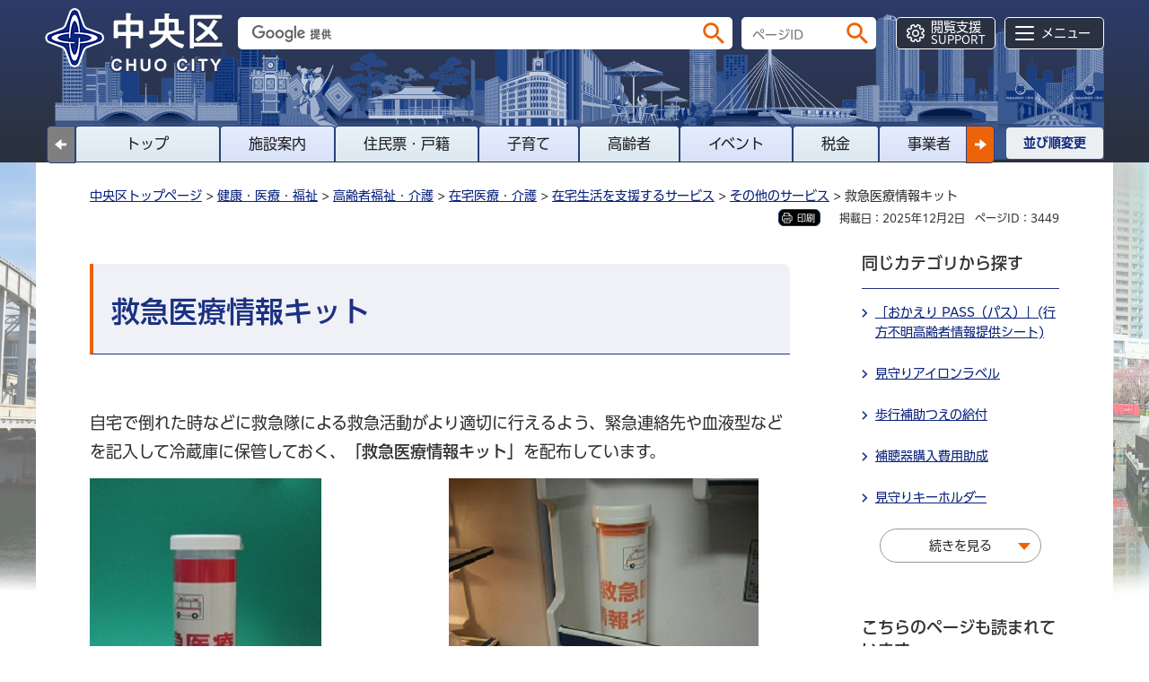

--- FILE ---
content_type: text/html
request_url: https://www.city.chuo.lg.jp/a0029/kenkouiryou/koureikaigo/zaitakuiryou/zaitakushienservice/sonota/kitto.html
body_size: 6377
content:
<!DOCTYPE html>
<html lang="ja">
<head>
<meta charset="UTF-8">

<title>中央区ホームページ／救急医療情報キット</title>

<meta property="og:title" content="救急医療情報キット">
<meta property="og:type" content="article">
<meta property="og:description" content="">
<meta property="og:url" content="https://www.city.chuo.lg.jp/a0029/kenkouiryou/koureikaigo/zaitakuiryou/zaitakushienservice/sonota/kitto.html">
<meta property="og:image" content="https://www.city.chuo.lg.jp/shared/images/sns/logo.jpg">
<meta property="og:site_name" content="中央区">
<meta property="og:locale" content="ja_JP">
<meta name="author" content="中央区">
<meta name="viewport" content="width=device-width, maximum-scale=3.0">
<meta name="format-detection" content="telephone=no">
<meta name="page_id" content="3449">
<meta name="theme-color" content="#2a3b69">
<link href="/shared/style/swiper_bundle_min.css" rel="stylesheet" type="text/css" media="all">
<link href="/shared/style/default.css" rel="stylesheet" type="text/css" media="all">
<link href="/shared/style/layout.css" rel="stylesheet" type="text/css" media="all">
<link href="/shared/templates/free/style/edit.css" rel="stylesheet" type="text/css" media="all" class="mc_edit_pc">
<link href="/shared/style/smartphone.css" rel="stylesheet" type="text/css" class="mc_css">
<link href="/shared/templates/free/style/edit_sp.css" rel="stylesheet" type="text/css" class="mc_css mc_edit_sp">
<link href="/shared/images/favicon/favicon.ico" rel="shortcut icon" type="image/vnd.microsoft.icon">
<link href="/shared/images/favicon/apple-touch-icon-precomposed.png" rel="apple-touch-icon-precomposed">
<script src="/shared/js/jquery.js"></script>
<script src="/shared/js/setting.js"></script>
<script src="/shared/system/js/furigana/ysruby.js"></script>
<script src="/shared/js/readspeaker.js"></script>
<script src="/shared/js/gtag.js"></script>




</head>
<body class="format_free no_javascript">
<noscript><iframe src="https://www.googletagmanager.com/ns.html?id=GTM-TQH8CX4" height="0" width="0" style="display:none;visibility:hidden" title="Google Tag Manager"></iframe></noscript>
<script src="/shared/js/init.js"></script>
<div id="tmp_wrapper">
<noscript>
<p>このサイトではJavaScriptを使用したコンテンツ・機能を提供しています。JavaScriptを有効にするとご利用いただけます。</p>
</noscript>
<p><a href="#tmp_honbun" class="skip">本文へスキップします。</a></p>

<header id="tmp_header">
<div class="container">
<div class="header_wrap">
<div id="tmp_hlogo">
<p><a href="/index.html"><span>中央区</span></a></p>
</div>
<div id="tmp_hfunction">
<div id="tmp_search">
<div id="tmp_wrap_query">
<form action="/search_result.html" id="tmp_gsearch">
<p class="input_query"><input id="tmp_query" name="q" size="31" title="サイト内検索" type="text" value=""></p>
<p class="submit_search"><input type="submit" value="検索" class="search_header_btn"></p>
<p class="search_hidden"><input name="cx" type="hidden" value="a06222d89657f4512"> <input name="ie" type="hidden" value="UTF-8"> <input name="cof" type="hidden" value="FORID:9"></p>
</form>
</div>
<div id="tmp_wrap_query_pageid">
<p class="input_query_pageid"><input id="id_search_txt" name="q" placeholder="ページID" size="31" title="ページID検索" type="text" value=""></p>
<p class="submit_search_pageid"><input id="id_search_btn" type="submit" value="検索" class="id_search_btn"></p>
</div>
</div>
<div class="menu_opt">
<ul id="tmp_hnavi_s">
	<li id="tmp_hnavi_lmenu"><a href="javascript:void(0);" class="sma_menu_open">検索</a></li>
	<li id="tmp_hnavi_mmenu"><a href="javascript:void(0);" class="sma_menu_open">閲覧支援<span lang="en" class="en_txt">SUPPORT</span></a></li>
	<li id="tmp_hnavi_rmenu"><a href="/sitemap.html" class="sma_menu_open">メニュー</a></li>
</ul>
</div>
</div>
</div>
<div class="tabs_front">
<div class="tabs_menu">
<div class="transit_lft">
<p><a href="javascript:void(0);" class="swiper-button-prev swiper-button-white"></a></p>
</div>
<div id="tmp_gnavi" class="tabs_menu_inner swiper">
<div class="nav_tabs swiper-wrapper">
<div id="tmp_nav1" class="swiper-slide nav_item odd"><a href="/index.html">トップ</a></div>
<div id="tmp_nav3" class="swiper-slide nav_item"><a href="/shisetsu/index.html">施設案内</a></div>
<div id="tmp_nav4" class="swiper-slide nav_item odd"><a href="/resident_procedures/index.html">住民票・戸籍</a></div>
<div id="tmp_nav5" class="swiper-slide nav_item"><a href="/raising_children/index.html">子育て</a></div>
<div id="tmp_nav6" class="swiper-slide nav_item odd"><a href="/senior/index.html">高齢者</a></div>
<div id="tmp_nav7" class="swiper-slide nav_item"><a href="/cgi-bin/event_cal_multi/calendar.cgi?type=2">イベント</a></div>
<div id="tmp_nav8" class="swiper-slide nav_item odd"><a href="/taxes/index.html">税金</a></div>
<div id="tmp_nav9" class="swiper-slide nav_item"><a href="/business/index.html">事業者</a></div>
</div>
</div>
<div class="transit_rgt">
<p><a href="javascript:void(0);" class="swiper-button-next swiper-button-white"></a></p>
</div>
</div>
<div class="sort_menu">
<p><a href="/narabi.html"><span>並び順変更</span></a></p>
</div>
</div>
</div>
</header>
<div id="tmp_sma_menu">
<div id="tmp_sma_lmenu" class="wrap_sma_sch">
<div class="wrap_sma_wrapper">
<p class="close_btn"><a href="javascript:void(0);"><span>閉じる</span></a></p>
</div>
</div>
<div id="tmp_sma_mmenu" class="wrap_sma_sch">
<div class="wrap_sma_wrapper">
<ul class="setting_list">
	<li class="setting_fsize"><a href="/moji.html">文字サイズ・色合い変更</a></li>
	<li id="tmp_setting_read" class="setting_read">
	<div id="readspeaker_button1" class="rs_skip"><a accesskey="L" href="https://app-eas.readspeaker.com/cgi-bin/rsent?customerid=13465&amp;lang=ja_jp&amp;readid=tmp_read_contents,tmp_update&amp;url=" onclick="readpage(this.href, 'tmp_readspeaker'); return false;" rel="nofollow" class="rs_href">音声読み上げ</a></div>
	</li>
	<li id="tmp_setting_furigana" class="setting_furigana"><a data-contents="tmp_tab_cnt_1" data-target="tmp_tab_cnt_1" href="javascript:void(0);" id="furigana">ふりがな ON</a></li>
	<li class="setting_language"><a href="/foreignlanguages/index.html">Multilingual</a></li>
</ul>
<p class="close_btn"><a href="javascript:void(0);"><span>閉じる</span></a></p>
</div>
</div>
<div id="tmp_sma_rmenu" class="wrap_sma_sch">
<div class="wrap_sma_wrapper">
<div id="tmp_data_get"></div>
<p class="close_btn"><a href="javascript:void(0);"><span>閉じる</span></a></p>
</div>
</div>
</div>

<main id="tmp_wrap_main" class="column_rnavi">
<div id="tmp_main">
<div id="tmp_bg_wrap">
<p><img src="/shared/images/main/bg_wrapper.png" alt=""></p>
</div>
<div class="container">
<div id="tmp_main_inside" class="main_inside">
<div class="tabs_wrap">
<div class="tab_content">
<div class="swiper-wrapper">
<div id="tmp_tab_cnt_1" class="swiper-slide">
<div class="tab_pane">
<div id="tmp_readspeaker" class="rs_preserve rs_skip rs_splitbutton rs_addtools rs_exp"></div>
<div id="tmp_pankuzu_clone"></div>
<div id="tmp_wrap_custom_update">
<div id="tmp_custom_update">

<p id="tmp_print"></p>


<p id="tmp_update">掲載日：2025年12月2日</p>

<div id="tmp_page_id">ページID：3449</div>
</div>
</div>
<div id="tmp_wrap_contents">
<div class="wrap_col_main">
<div class="col_main">
<p id="tmp_honbun" class="skip">ここから本文です。</p>
<div id="tmp_read_contents">
<div id="tmp_contents">


<h1>救急医療情報キット</h1>
<p>自宅で倒れた時などに救急隊による救急活動がより適切に行えるよう、緊急連絡先や血液型などを記入して冷蔵庫に保管しておく、<strong>「救急医療情報キット」</strong>を配布しています。</p>
<div class="col2">
			<div class="col2L">
			<p><img alt="" height="345" src="/images/3449/kitt.png" width="258"><br>
			救急医療情報キットの見本</p>
			</div>
			<div class="col2R">
			<p><img alt="" height="259" src="/images/3449/dscf9978.jpg" width="345"><br>
			救急医療情報キットは冷蔵庫保管します。</p>
			</div>
</div>
<h2>対象</h2>
<p>65歳以上の高齢者のうちひとり暮らしや高齢者のみの世帯の方等で緊急時に不安等がある方</p>
<h2>申込先</h2>
<p>各<a href="/a0029/kenkouiryou/koureikaigo/koureisha-shien/otosiyori/madogutiotosiyori.html">おとしより相談センター（地域包括支援センター）</a>または区役所4階にある高齢者福祉課の窓口でお申込みください。</p>



<div id="cms_hidden_page_event_group" style="display: none">
</div>


</div>
<div id="tmp_inquiry">
<div id="tmp_inquiry_ttl">
<h2>お問い合わせ先</h2>
</div>
<div id="tmp_inquiry_cnt">
<div class="inquiry_parts">
<p>
福祉保健部高齢者福祉課高齢者福祉係</p>
<p>〒104-8404　築地一丁目1番1号　本庁舎4階</p>
<div class="inquiry_phone">
<p>電話：03-3546-5354</p>
<p>ファクス：03-3248-1322</p>
</div>
</div>
<p>
</p>
</div>
</div>
</div>

<div id="tmp_feedback">
<div id="tmp_feedback_ttl">
<h2>より良いウェブサイトにするためにみなさまのご意見をお聞かせください</h2>
</div>
<div id="tmp_feedback_cnt">
<form action="/cgi-bin/feedback/feedback.cgi" id="feedback" method="post">
<p><input name="page_id" type="hidden" value="3449"><input name="page_title" type="hidden" value="救急医療情報キット"><input name="page_url" type="hidden" value="https://www.city.chuo.lg.jp/a0029/kenkouiryou/koureikaigo/zaitakuiryou/zaitakushienservice/sonota/kitto.html"><input name="item_cnt" type="hidden" value="2"></p>
<fieldset><legend>このページの情報は役に立ちましたか？ </legend>
<p><input id="que1_1" name="item_1" type="radio" value="役に立った"><label for="que1_1">1：役に立った</label></p>
<p><input id="que1_2" name="item_1" type="radio" value="ふつう"><label for="que1_2">2：ふつう</label></p>
<p><input id="que1_3" name="item_1" type="radio" value="役に立たなかった"><label for="que1_3">3：役に立たなかった</label></p>
<p><input name="label_1" type="hidden" value="質問：このページの情報は役に立ちましたか？"><input name="nes_1" type="hidden" value="1"><input name="img_1" type="hidden"><input name="img_alt_1" type="hidden"><input name="mail_1" type="hidden" value="0"></p>
</fieldset>
<fieldset><legend>このページの情報は見つけやすかったですか？ </legend>
<p><input id="que2_1" name="item_2" type="radio" value="見つけやすかった"><label for="que2_1">1：見つけやすかった</label></p>
<p><input id="que2_2" name="item_2" type="radio" value="ふつう"><label for="que2_2">2：ふつう</label></p>
<p><input id="que2_3" name="item_2" type="radio" value="見つけにくかった"><label for="que2_3">3：見つけにくかった</label></p>
<p><input name="label_2" type="hidden" value="質問：このページの情報は見つけやすかったですか？"><input name="nes_2" type="hidden" value="1"><input name="img_2" type="hidden"><input name="img_alt_2" type="hidden"><input name="mail_2" type="hidden" value="0"></p>
</fieldset>
<p class="submit"><input type="submit" value="送信"></p>
</form>
</div>
</div>

</div>
</div>
<div class="wrap_col_rgt_navi">
<div class="col_rgt_navi">

<div id="tmp_rmenu_sch">
<div id="tmp_rmenu_sch_ttl">
<p>同じカテゴリから探す</p>
</div>
<div id="tmp_rmenu_sch_cnt">
<ul>
<li><a href="/a0029/kenkouiryou/koureikaigo/zaitakuiryou/zaitakushienservice/sonota/okaeripass.html">「おかえり PASS（パス）」(行方不明高齢者情報提供シート)</a></li>
<li><a href="/a0029/kenkouiryou/koureikaigo/zaitakuiryou/zaitakushienservice/sonota/mimamoriraberu.html">見守りアイロンラベル</a></li>
<li><a href="/a0028/kenkouiryou/koureikaigo/zaitakuiryou/zaitakushienservice/sonota/tue.html">歩行補助つえの給付</a></li>
<li><a href="/a0028/kenkouiryou/koureikaigo/zaitakuiryou/zaitakushienservice/sonota/hotyoki.html">補聴器購入費用助成</a></li>
<li><a href="/a0029/kenkouiryou/koureikaigo/zaitakuiryou/zaitakushienservice/sonota/mimamorikey.html">見守りキーホルダー</a></li>
<li><a href="/a0029/kenkouiryou/koureikaigo/zaitakuiryou/zaitakushienservice/sonota/kitto.html">救急医療情報キット</a></li>
<li><a href="/a0022/kenkouiryou/koureikaigo/zaitakuiryou/zaitakushienservice/sonota/kurumaisu.html">車いすの緊急・一時貸出し</a></li>
<li><a href="/a0029/kenkouiryou/koureikaigo/zaitakuiryou/zaitakushienservice/sonota/mimamorikyoutei.html">高齢者の見守り活動に関する協定</a></li>
</ul>
</div>
</div>
<div id="tmp_wrap_recommend" class="rs_preserve">
<div id="tmp_recommend">
<div id="tmp_recommend_ttl">
<p>こちらのページも読まれています</p>
</div>
<div id="tmp_recommend_cnt">&nbsp;</div>
</div>
</div>
<script type="text/javascript" src="/shared/system/js/recommend/recommend.js"></script>
<div id="tmp_rmenu_cate">
<div id="tmp_rmenu_cate_ttl">
<p>このページに知りたい情報が無い場合は</p>
</div>
<div id="tmp_rmenu_cate_cnt">
<ul class="rmenu_cate_list">
	<li class="cate_item1"><a href="javascript:void(0)" class="menu_ttl"><span>分類別で探す</span></a>
	<div class="menu_cnt">
	<ul class="menu_list">
		<li><a href="/kurashi/index.html">くらし・手続き</a></li>
		<li><a href="/bousaianzen/index.html">防災・安全</a></li>
		<li><a href="/kenkouiryou/index.html">健康・医療・福祉</a></li>
		<li><a href="/kosodate/index.html">子育て・教育</a></li>
		<li><a href="/bunkakankou/index.html">文化・観光・スポーツ</a></li>
		<li><a href="/machizukuri/index.html">まちづくり・環境</a></li>
		<li><a href="/shigoto/index.html">しごと・産業</a></li>
		<li><a href="/kusei/index.html">区政情報</a></li>
	</ul>
	</div>
	</li>
</ul>
</div>
</div>

</div>
</div>
</div>
<div id="tmp_pankuzu">
<p><a href="/index.html">中央区トップページ</a> &gt; <a href="/kenkouiryou/index.html">健康・医療・福祉</a> &gt; <a href="/kenkouiryou/koureikaigo/index.html">高齢者福祉・介護</a> &gt; <a href="/kenkouiryou/koureikaigo/zaitakuiryou/index.html">在宅医療・介護</a> &gt; <a href="/kenkouiryou/koureikaigo/zaitakuiryou/zaitakushienservice/index.html">在宅生活を支援するサービス</a> &gt; <a href="/kenkouiryou/koureikaigo/zaitakuiryou/zaitakushienservice/sonota/index.html">その他のサービス</a> &gt; 救急医療情報キット</p>
</div>
</div>
</div>
</div>
</div>
</div>
</div>
</div>
</div>
</main>

<footer id="tmp_footer">
<div class="container">
<div class="pnavi">
<p class="ptop"><a href="#tmp_header">ページの先頭へ戻る</a></p>
</div>
<ul class="fnavi">
	<li><a href="/kusei/kouhoukouchou/kouhou/aboutwebsite/homepagenoriyo.html">ホームページのご利用上の注意とお願い</a></li>
	<li><a href="/kusei/kouhoukouchou/kouhou/aboutwebsite/thissite.html">このホームページについて</a></li>
	<li><a href="/kusei/gaiyou/kuyakusho/index.html">区役所案内</a></li>
	<li><a href="/sitemap.html">サイトマップ</a></li>
	<li><a href="/kusei/kouhoukouchou/kouhou/aboutwebsite/webaccessibility/webaccessibilityhousin.html">ウェブアクセシビリティ方針</a></li>
	<li><a href="/kusei/kouhoukouchou/kouhou/aboutwebsite/kojinjoho.html">個人情報の保護</a></li>
	<li><a href="/kusei/kouhoukouchou/kouhou/aboutwebsite/toiawase.html">お問い合わせ</a></li>
	<li><a href="/kusei/kouhoukouchou/kouhou/aboutwebsite/link.html">リンク集</a></li>
</ul>
<div class="footer_cnt">
<div class="footer_row">
<div class="footer_col_lft">
<div class="footer_logo_group">
<div class="footer_logo">
<p><span>中央区役所</span></p>
</div>
<div class="footer_trademark">
<p>法人番号：<span>8000020131024</span></p>
</div>
</div>
<div class="footer_address">
<address>
<p>〒104-8404　東京都中央区築地一丁目1番1号</p>
<p>電話番号：03-3543-0211（代表）<span>窓口受付案内：午前8時30分から午後5時</span></p>
</address>
</div>
</div>
<div class="footer_col_rgt">
<div class="footer_info">
<p><a href="/a0006/kusei/gaiyou/kuyakusho/ku.html"><span>アクセス・地図･開庁時間</span></a></p>
</div>
</div>
</div>
<div class="copyright">
<p lang="en">Copyright &copy; Chuo City. All Rights Reserved.</p>
</div>
</div>
</div>
</footer>

<div class="font_text">
<p aria-hidden="true">ABCDEFGHIJKLMNOPQRSTUVWXYZabcdefghijklmnopqrstuvwxyz0123456789 /.?-</p>
<p aria-hidden="true" class="weightM">ABCDEFGHIJKLMNOPQRSTUVWXYZabcdefghijklmnopqrstuvwxyz0123456789 /.?-</p>
<p aria-hidden="true" class="weightDB">ABCDEFGHIJKLMNOPQRSTUVWXYZabcdefghijklmnopqrstuvwxyz0123456789 /.?-</p>
</div>
</div>
<script src="/shared/js/sortable_min.js"></script>
<script src="/shared/js/function.js"></script>
<script src="/shared/js/slick_min.js"></script>
<script src="/shared/js/swiper_bundle_min.js"></script>
<script src="/shared/js/main.js"></script>
<script src="/shared/system/js/path_info/path_info.js"></script>
</body>
</html>


--- FILE ---
content_type: text/html; charset=UTF-8
request_url: https://www.city.chuo.lg.jp/cgi-bin/recommend/handle_get/get_recommend.php?page_id=3449&limit=5
body_size: 610
content:
{"status":"success","results":"<ul><li><a href=\"https:\/\/www.city.chuo.lg.jp\/a0028\/kenkouiryou\/koureikaigo\/koureisha-shien\/koureisha_survis.html\">\u9ad8\u9f62\u306e\u65b9\u3078\u306e\u30b5\u30fc\u30d3\u30b9\u306e\u3054\u6848\u5185<\/a><\/li>\n<li><a href=\"https:\/\/www.city.chuo.lg.jp\/a0029\/kenkouiryou\/koureikaigo\/zaitakuiryou\/zaitakushienservice\/sonota\/okaeripass.html\">\u300c\u304a\u304b\u3048\u308a PASS\uff08\u30d1\u30b9\uff09\u300d(\u884c\u65b9\u4e0d\u660e\u9ad8\u9f62\u8005\u60c5\u5831\u63d0\u4f9b\u30b7\u30fc\u30c8)<\/a><\/li>\n<li><a href=\"https:\/\/www.city.chuo.lg.jp\/a0028\/kenkouiryou\/koureikaigo\/zaitakuiryou\/zaitakushienservice\/koreisyasetai\/hutonarai.html\">\u3075\u3068\u3093\u4e7e\u71e5\u30b5\u30fc\u30d3\u30b9<\/a><\/li>\n<li><a href=\"https:\/\/www.city.chuo.lg.jp\/a0029\/kenkouiryou\/koureikaigo\/zaitakuiryou\/zaitakushienservice\/sonota\/mimamorikey.html\">\u898b\u5b88\u308a\u30ad\u30fc\u30db\u30eb\u30c0\u30fc<\/a><\/li>\n<li><a href=\"https:\/\/www.city.chuo.lg.jp\/a0029\/kenkouiryou\/koureikaigo\/koureisha-shien\/otosiyori\/madogutiotosiyori.html\">\u7dcf\u5408\u76f8\u8ac7\u7a93\u53e3 \u304a\u3068\u3057\u3088\u308a\u76f8\u8ac7\u30bb\u30f3\u30bf\u30fc\uff08\u5730\u57df\u5305\u62ec\u652f\u63f4\u30bb\u30f3\u30bf\u30fc\uff09<\/a><\/li><\/ul>"}

--- FILE ---
content_type: text/css
request_url: https://www.city.chuo.lg.jp/shared/style/default.css
body_size: 4408
content:
@charset "utf-8";
/* ==================================================
Reset
================================================== */
#tmp_wrapper *,
#tmp_wrapper *:before,
#tmp_wrapper *:after {
	box-sizing: border-box;
	-moz-box-sizing: border-box;
	-webkit-box-sizing: border-box;
}
body {
	margin: 0;
	padding: 0;
	line-height: 1.6;
}
h1,
h2,
h3,
h4,
h5,
h6,
p,
ul,
ol,
li,
dl,
dt,
dd,
blockquote,
form,
input,
fieldset,
legend {
	margin: 0;
	padding: 0;
}
img,
iframe,
fieldset {
	border:none;
}
li,
dt,
dd {
	line-height: 1.4;
}
table {
	font-size: 100%;
	line-height: 1.6;
	word-break: break-all;
}
article,
aside,
dialog,
figcaption,
figure,
footer,
header,
hgroup,
main,
nav,
section {
	margin: 0;
	display: block;
}
form,
input,
select,
textarea {
	font-size: 100%;
}
#tmp_main,
.footer_cnt,
.copyright {
	clear: both;
}
#tmp_main,
#tmp_contents {
	width: 100%;
}
#tmp_hnavi_s,
#tmp_sma_lmenu,
#tmp_sma_mmenu,
#tmp_sma_rmenu {
	display: none;
}
#tmp_hnavi_s{
	text-align: right;
}
/* ==================================================
skip
================================================== */

.skip {
	width: 1px;
	color: #000000;
	font-size: 0.1%;
	line-height: 0.1;
	background-color: #FFFFFF;
	position: absolute;
	left: -3000px;
	z-index: 9999;
}
a.skip {
	color: #003377;
	background-color: #FFFFFF;
	text-align: center;
	padding: 2px 0;
	top: auto;
}
a.skip:active {
	display: block;
	width: 99.99%;
	font-size: 100%;
	line-height: 1.6;
	top: 0;
	left: 0;
}
a.skip:focus {
	display: block;
	width: 99.99%;
	font-size: 100%;
	line-height: 1.6;
	top: 0;
	left: 0;
}
/* ==================================================
used_bg_img
================================================== */
.used_bg_img a,
.used_bg_img span {
	display:block;
}
.used_bg_img span {
	position:relative;
	z-index:-1;
	overflow:hidden;
}

/* ==================================================
Required to CMS-8341
================================================== */
input[type="submit"],
input[type="button"],
input[type="text"],
input[type="password"],
input[type="reset"] {
	-webkit-appearance: none;
	border-radius: 0;
}

/* image
============================== */
.float_lft {
	margin-right: 20px !important;
	margin-bottom: 10px !important;
	clear: both;
	float: left;
}
.float_rgt {
	margin-bottom: 10px !important;
	margin-left: 20px !important;
	clear: both;
	float: right;
}
.clear {
	clear: both;
}

/* Styles
================================================== */
/* noicon  */
ul.noicon {
	margin-left: 3.2em !important;
	text-indent: -1.5em !important;
	list-style: none !important;
	list-style-image: none !important;
}
ul.noicon ul,
ul.noicon ol,
ul.noicon p,
ul.noicon h1,
ul.noicon h2,
ul.noicon h3,
ul.noicon h4,
ul.noicon h5,
ul.noicon h6,
ul.noicon table,
ul.noicon div,
ol.noicon ul,
ol.noicon ol,
ol.noicon p,
ol.noicon h1,
ol.noicon h2,
ol.noicon h3,
ol.noicon h4,
ol.noicon h5,
ol.noicon h6,
ol.noicon table,
ol.noicon div {
	text-indent: 0 !important;
}
ul ul.noicon,
ol ul.noicon {
	margin-left: 1.5em !important;
	text-indent: -1.5em !important;
}
/* underline */
.underline {
	text-decoration: underline;
}
/* strike */
.strike {
	text-decoration: line-through;
}
/* indent */
div.section, blockquote {
	padding: 0 0 0 1em;
}
.space_lft1 {
	padding-left: 1em;
}

/* ==================================================
Start Animation Image
================================================== */
#tmp_wrapper img {
	-webkit-animation: smooth_image 1.2s;
	-moz-animation: smooth_image 1.2s;
	animation: smooth_image 1.2s;
}
@-webkit-keyframes smooth_image {
	0% {
		opacity: 0;
		visibility: hidden;
	}
	100% {
		opacity: 1;
		visibility: visible;
	}
}
@-moz-keyframes smooth_image {
	0% {
		opacity: 0;
		visibility: hidden;
	}
	100% {
		opacity: 1;
		visibility: visible;
	}
}
@keyframes smooth_image {
	0% {
		opacity: 0;
		visibility: hidden;
	}
	100% {
		opacity: 1;
		visibility: visible;
	}
}
/* ==================================================
Start Slick Core
================================================== */
.slick-slider {
	position: relative;
	display: block;
	box-sizing: border-box;
	-webkit-user-select: none;
	-moz-user-select: none;
	-ms-user-select: none;
	user-select: none;
	-webkit-touch-callout: none;
	-khtml-user-select: none;
	-ms-touch-action: pan-y;
	touch-action: pan-y;
	-webkit-tap-highlight-color: transparent;
}
.slick-list {
	position: relative;
	display: block;
	overflow: hidden;
	margin: 0;
	padding: 0;
}
.slick-list:focus {
	outline: none;
}
.slick-list.dragging {
	cursor: pointer;
	cursor: hand;
}
.slick-slider .slick-track,
.slick-slider .slick-list {
	-webkit-transform: translate3d(0, 0, 0);
	-moz-transform: translate3d(0, 0, 0);
	-ms-transform: translate3d(0, 0, 0);
	-o-transform: translate3d(0, 0, 0);
	transform: translate3d(0, 0, 0);
}
.slick-track {
	position: relative;
	top: 0;
	left: 0;
	display: block;
	margin-left: auto;
	margin-right: auto;
}
.slick-track:before,
.slick-track:after {
	display: table;
	content: '';
}
.slick-track:after {
	clear: both;
}
.slick-loading .slick-track {
	visibility: hidden;
}
.slick-slide {
	display: none;
	float: left;
	height: 100%;
	min-height: 1px;
}
.slick-slide.slick-loading img {
	display: none;
}
.slick-slide.dragging img {
	pointer-events: none;
	display: block;
}
.slick-initialized .slick-slide {
	display: block;
	outline: none;
	padding:0;
}
.slick-loading .slick-slide {
	visibility: hidden;
}
.slick-vertical .slick-slide {
	display: block;
	height: auto;
	border: 1px solid transparent;
}
.slick-arrow.slick-hidden {
	display: none;
}
/* Dots */
.slick-dots {
	display: block;
	padding: 0;
	margin: 0;
	list-style: none;
	text-align: center;
}
.slick-dots li {
	position: relative;
	display: inline-block;
	width: 14px;
	height: 14px;
	margin: 0 8px;
	padding: 0;
	cursor: pointer;
	vertical-align: middle;
}
.slick-dots li button,
.slick-dots li a {
	padding: 0;
	display: block;
	width: 14px;
	height: 14px;
	cursor: pointer;
	text-indent: -9999px;
	border: 2px solid #333333;
	color: inherit;
	background-color: #ffffff;
	-moz-border-radius: 50%;
	-webkit-border-radius: 50%;
	border-radius: 50%;
}
.slick-dots .slick-active button,
.slick-dots .slick-active a,
.slick-dots li button:hover,
.slick-dots li a:hover {
	color: inherit;
	background-color: #ec6308;
	border-color:#ec6308;
}
.slick-dots {
	margin-left: 0;
	padding-left: 8px;
	display: inline-block;
}
.slick-arrow {
	position: absolute;
	top: 50%;
	z-index: 10;
	-moz-transform: translate(0, -100%);
	-webkit-transform: translate(0, -100%);
	transform: translate(0, -100%);
	border: 0;
	padding: 0;
	display: block;
	cursor: pointer;
}
.prev.slick-arrow,
.slick-prev {
	left: 0;
}
.next.slick-arrow,
.slick-next {
	right: 0;
}
.btn_slides {
	position: relative;
	border: 0;
	display: inline-block;
	background: transparent;
}
.btn_slides a{
	display: inline-block;
}
.btn_slides span{
	display: none;
	position: relative;
	z-index: -1;
	text-indent: -9999px;
}
.btn_slides a:hover{
	outline: none;
}
@media screen and (-webkit-min-device-pixel-ratio:0) {
	.btn_slides a:focus{
		outline-color: #000000;
		outline-offset: 0;
		outline-style: auto;
		outline-width: 5px;
	}
}
.slick-dots li a:focus {
	overflow: hidden;
}
/* ==================================================
End Slick Core
================================================== */
/* Start Splidejs */
.splide__container {
	box-sizing: border-box;
	position: relative;
}
.splide__list {
	backface-visibility: hidden;
	display: -ms-flexbox;
	display: flex;
	height: 100%;
	margin: 0 !important;
	padding: 0 !important;
}
.splide.is-initialized:not(.is-active) .splide__list {
	display: block;
}
.splide__pagination {
	-ms-flex-align: center;
	align-items: center;
	display: -ms-flexbox;
	display: flex;
	-ms-flex-wrap: wrap;
	flex-wrap: wrap;
	-ms-flex-pack: center;
	justify-content: center;
	margin: 0;
	pointer-events: none;
}
.splide__pagination li {
	display: inline-block;
	line-height: 1;
	list-style-type: none;
	margin: 0;
	pointer-events: auto;
}
.splide__pagination li button {
	text-indent: -9999px;
}
.splide:not(.is-overflow) .splide__pagination {
	display: none;
}
.splide__progress__bar {
	width: 0;
}
.splide {
	position: relative;
	visibility: hidden;
}
.splide.is-initialized,
.splide.is-rendered {
	visibility: visible;
}
.splide__slide {
	backface-visibility: hidden;
	box-sizing: border-box;
	-ms-flex-negative: 0;
	flex-shrink: 0;
	list-style: none !important;
	margin: 0;
	position: relative;
}
.splide__slide img {
	vertical-align: bottom;
}
.splide__spinner {
	animation: splide-loading 1s linear infinite;
	border: 2px solid #999;
	border-left-color: transparent;
	border-radius: 50%;
	bottom: 0;
	contain: strict;
	display: inline-block;
	height: 20px;
	left: 0;
	margin: auto;
	position: absolute;
	right: 0;
	top: 0;
	width: 20px;
}
.splide__sr {
	clip: rect(0 0 0 0);
	border: 0;
	height: 1px;
	margin: -1px;
	overflow: hidden;
	padding: 0;
	position: absolute;
	width: 1px;
}
.splide__toggle.is-active .splide__toggle__play,
.splide__toggle__pause {
	display: none;
}
.splide__toggle.is-active .splide__toggle__pause {
	display: inline;
}
.splide__track {
	overflow: hidden;
	position: relative;
	z-index: 0;
}
@keyframes splide-loading {
	0% {
		transform: rotate(0);
		-webkit-transform: rotate(0);
		-moz-transform: rotate(0);
	}
	to {
		transform: rotate(1turn);
		-webkit-transform: rotate(1turn);
		-moz-transform: rotate(1turn);
	}
}
.splide__track--draggable {
	-webkit-touch-callout: none;
	-webkit-user-select: none;
	-ms-user-select: none;
	user-select: none;
}
.splide__track--fade > .splide__list > .splide__slide {
	margin: 0 !important;
	opacity: 0;
	z-index: 0;
}
.splide__track--fade > .splide__list > .splide__slide.is-active {
	opacity: 1;
	z-index: 1;
}
.splide--rtl {
	direction: rtl;
}
.splide__track--ttb > .splide__list {
	display: block;
}
.splide__arrow {
	text-indent: -9999px;
	-ms-flex-align: center;
	align-items: center;
	background: #ccc;
	border: 0;
	border-radius: 50%;
	cursor: pointer;
	display: -ms-flexbox;
	display: flex;
	height: 2em;
	-ms-flex-pack: center;
	justify-content: center;
	opacity: 0.7;
	padding: 0;
	position: absolute;
	top: 50%;
	transform: translateY(-50%);
	-webkit-transform: translateY(-50%);
	-moz-transform: translateY(-50%);
	width: 2em;
	z-index: 1;
}
.splide__arrow svg {
	fill: #000;
	height: 1.2em;
	width: 1.2em;
}
.splide__arrow:hover:not(:disabled) {
	opacity: 0.9;
}
.splide__arrow:disabled {
	opacity: 0.3;
}
.splide__arrow:focus-visible {
	outline: 3px solid #0bf;
	outline-offset: 3px;
}
.splide__arrow--prev {
	left: 1em;
}
.splide__arrow--prev svg {
	transform: scaleX(-1);
	-webkit-transform: scaleX(-1);
	-moz-transform: scaleX(-1);
}
.splide__arrow--next {
	right: 1em;
}
.splide.is-focus-in .splide__arrow:focus {
	outline: 3px solid #0bf;
	outline-offset: 3px;
}
.splide__pagination {
	bottom: 0.5em;
	left: 0;
	padding: 0 1em;
	position: absolute;
	right: 0;
	z-index: 1;
}
.splide__pagination__page {
	background: #ccc;
	border: 0;
	border-radius: 50%;
	-webkit-border-radius: 50%;
	-moz-border-radius: 50%;
	display: inline-block;
	height: 8px;
	margin: 3px;
	opacity: 0.7;
	padding: 0;
	position: relative;
	transition: transform 0.2s linear;
	-webkit-transition: transform 0.2s linear;
	-moz-transition: transform 0.2s linear;
	width: 8px;
}
.splide__pagination__page.is-active {
	background: #fff;
	transform: scale(1.4);
	-webkit-transform: scale(1.4);
	-moz-transform: scale(1.4);
	z-index: 1;
}
.splide__pagination__page:hover {
	cursor: pointer;
	opacity: 0.9;
}
.splide__pagination__page:focus-visible {
	outline: 3px solid #0bf;
	outline-offset: 3px;
}
.splide.is-focus-in .splide__pagination__page:focus {
	outline: 3px solid #0bf;
	outline-offset: 3px;
}
.splide__progress__bar {
	background: #ccc;
	height: 3px;
}
.splide__slide {
	-webkit-tap-highlight-color: rgba(0, 0, 0, 0);
}
.splide__slide:focus {
	outline: 0;
}
@supports (outline-offset: -3px) {
	.splide__slide:focus-visible {
		outline: 3px solid #0bf;
		outline-offset: -3px;
	}
}
@media screen and (-ms-high-contrast: none) {
	.splide__slide:focus-visible {
		border: 3px solid #0bf;
	}
}
@supports (outline-offset: -3px) {
	.splide.is-focus-in .splide__slide:focus {
		outline: 3px solid #0bf;
		outline-offset: -3px;
	}
}
@media screen and (-ms-high-contrast: none) {
	.splide.is-focus-in .splide__slide:focus {
		border: 3px solid #0bf;
	}
	.splide.is-focus-in .splide__track > .splide__list > .splide__slide:focus {
		border-color: #0bf;
	}
}
.splide__toggle {
	cursor: pointer;
}
.splide__toggle:focus-visible {
	outline: 3px solid #0bf;
	outline-offset: 3px;
}
.splide.is-focus-in .splide__toggle:focus {
	outline: 3px solid #0bf;
	outline-offset: 3px;
}
.splide__track--nav > .splide__list > .splide__slide {
	border: 3px solid transparent;
	cursor: pointer;
}
.splide__track--nav > .splide__list > .splide__slide.is-active {
	border: 3px solid #000;
}
.splide__arrows--rtl .splide__arrow--prev {
	left: auto;
	right: 1em;
}
.splide__arrows--rtl .splide__arrow--prev svg {
	transform: scaleX(1);
	-webkit-transform: scaleX(1);
	-moz-transform: scaleX(1);
}
.splide__arrows--rtl .splide__arrow--next {
	left: 1em;
	right: auto;
}
.splide__arrows--rtl .splide__arrow--next svg {
	transform: scaleX(-1);
	-webkit-transform: scaleX(-1);
	-moz-transform: scaleX(-1);
}
.splide__arrows--ttb .splide__arrow {
	left: 50%;
	transform: translate(-50%);
	-webkit-transform: translate(-50%);
	-moz-transform: translate(-50%);
}
.splide__arrows--ttb .splide__arrow--prev {
	top: 1em;
}
.splide__arrows--ttb .splide__arrow--prev svg {
	transform: rotate(-90deg);
	-webkit-transform: rotate(-90deg);
	-moz-transform: rotate(-90deg);
}
.splide__arrows--ttb .splide__arrow--next {
	bottom: 1em;
	top: auto;
}
.splide__arrows--ttb .splide__arrow--next svg {
	transform: rotate(90deg);
	-webkit-transform: rotate(90deg);
	-moz-transform: rotate(90deg);
}

.splide__pagination--ttb {
	bottom: 0;
	display: -ms-flexbox;
	display: flex;
	-ms-flex-direction: column;
	flex-direction: column;
	left: auto;
	padding: 1em 0;
	right: 0.5em;
	top: 0;
}

/* End Splidejs */

/* ==================================================
Google Custom Search
================================================== */
#___gcse_0 *,
#___gcse_0 *:before,
#___gcse_0 *:after {
    box-sizing:content-box !important;
}
#___gcse_0 table {
	width:100% !important;
}
.gsc-input-box {
	padding:0 !important;
}
.gsib_a {
	width:100% !important;
	padding-top:0 !important;
	padding-bottom:0 !important;
}
.gsc-search-box-tools .gsc-search-box .gsc-input {
	min-height:38px !important;
	width:100% !important;
}



--- FILE ---
content_type: text/css
request_url: https://www.city.chuo.lg.jp/shared/style/layout.css
body_size: 22190
content:
@charset "utf-8";

@import url('/shared/fonts/typesquare_font/ot_udshingopr6n_regular/OT-UDShinGoPr6N-Regular.css');
@import url('/shared/fonts/typesquare_font/ot_udshingopr6n_medium/OT-UDShinGoPr6N-Medium.css');
@import url('/shared/fonts/typesquare_font/ot_udshingopr6n_debold/OT-UDShinGoPr6N-DeBold.css');

/* ==================================================
Setting by CMS sheets
================================================== */
body,
input,
select,
textarea {
	font-family: "OT-UDShinGoPr6N-Regular", 'メイリオ', Meiryo, sans-serif;
}
h1,
h2,
h3,
h4,
h5,
h6,
th,
optgroup,
strong,
b {
	font-family: "OT-UDShinGoPr6N-Medium", 'メイリオ', Meiryo, sans-serif;
}
em {
	font-family: "OT-UDShinGoPr6N-Regular", sans-serif;
}
a:link,
a:active,
a:visited {
	color: #0c257d;
}
a:hover,
a:focus {
	text-decoration:none;
}
body {
	font-size: 112.5%;
	color:#333333;
	background-color:#ffffff;
}
/* Styles
================================================== */
/* text */
.txt_red {
    color:#A31717; /* Setting by CMS sheets */
}
.txt_green {
    color:#005333; /* Setting by CMS sheets */
}
.txt_big {
	font-size:130%; /* Setting by CMS sheets */
}
.txt_small {
	font-size:86%; /* Setting by CMS sheets */
}
/* bgcolor */
td.bg_blue,
th.bg_blue {
	color:inherit;
	background-color:#e3f0ff; /* Setting by CMS sheets */
}
td.bg_green,
th.bg_green {
	color:inherit;
	background-color:#d3f3f8; /* Setting by CMS sheets */
}
/* ▲▲▲▲▲▲▲▲▲▲▲▲▲▲▲▲▲▲▲▲▲▲▲▲▲ */

/* ==================================================
Base-Layout
================================================== */
#tmp_wrapper {
	min-width: 1260px;
	margin: 0 auto;
	position: relative;
}
.container {
	width: 1200px;
	margin: 0 auto;
}
#tmp_transit_block{
    position: relative;
    overflow: hidden;
}
#tmp_transit_block .main_inside{
	width: 100%;
}
#tmp_transit_block .new_target{
	position: absolute;
	top: 0;
}
#tmp_transit_block.left_to_right .new_target{
	left: -100%;
}
#tmp_transit_block.right_to_left .new_target{
	left: -100%;
}
.main_inside{
	position: relative;
	left: 0;
}
#tmp_bg_wrap{
	position: fixed;
    top: 90px;
    left: 0;
    width: 100%;
    height: 100%;
    bottom: 0;
    z-index: -1;
    overflow: hidden;
}
#tmp_bg_wrap p {
    height: 116.7%;
}
.disp_pc #tmp_bg_wrap p {
    height: 100vh;
}
#tmp_bg_wrap p img {
	max-width: 100%;
	height: auto;
}
#tmp_contents {
	padding:0 0 40px;
}
/* format カラムのレイアウトのbaseロジック
============================== */
.wrap_col_lft_navi {
	float: left;
	position: relative;
	z-index: 1;
}
.wrap_col_rgt_navi {
	float: right;
}
.column_rnavi .wrap_col_main {
	width: 100%;
	float: left;
}
.col_main {
	padding: 0;
}
/* free
============================== */
.format_free .wrap_col_rgt_navi {
	width: 220px;
}
.format_free .column_rnavi .wrap_col_main {
	margin-right: -300px;
}
.format_free .column_rnavi .col_main {
	margin-right: 300px;
	padding-top: 33px;
}
.format_free.type_idx .column_rnavi #tmp_wrap_contents {
	padding-top: 30px;
}
.format_free.type_idx .column_rnavi .col_main {
	padding-top: 5px;
}

/* box_emergency
================================================== */
.box_emergency {
	background-color: #c60606;
	color: #ffffff;
	padding: 7px 0 8px;
	border-bottom:2px solid #c60606;
}
.box_emergency .emergency_inner {
	display: table;
	width: 100%;
}
.box_emergency .emergency_inner .emergency_ttl {
	width: 173px;
	display: table-cell;
	vertical-align: middle;
	font-weight: bold;
	padding-right: 13px;
}
.box_emergency .emergency_inner .emergency_ttl .emergency_mail {
	font-size:111.11%;
	margin-bottom: 6px;
}
.box_emergency .emergency_inner .emergency_cnt {
	display: table-cell;
	vertical-align: middle;
	background-color: #fff0f0;
	color: #222222;
	padding: 8px 20px 5px;
	-webkit-border-radius: 5px;
	-moz-border-radius: 5px;
	border-radius: 5px;
}
.box_emergency .emergency_inner .emergency_btn {
	width: 176px;
	display: table-cell;
	vertical-align: middle;
	padding-left: 15px;
}
.box_emergency .emergency_inner ul {
	list-style: none;
}
.box_emergency .emergency_cnt li {
	margin-bottom: 7px;
	overflow: hidden;
}
.box_emergency .emergency_info {
	display: table;
}
.box_emergency .emergency_info .emergency_date {
	display: table-cell;
	vertical-align: middle;
	width: 10.5em;
	font-size:77.8%;
}
.box_emergency .emergency_info .emergency_link {
	display: table-cell;
	vertical-align: middle;
	font-size: 88.9%;
	padding-left: 10px;
}
.box_emergency .emergency_info .emergency_link a {
	display: inline-block;
	color: #c60606;
	background-color: transparent;
	text-decoration: none;
}
.box_emergency .emergency_btn li {
	margin-bottom: 7px;
	display: block;
}
.box_emergency .emergency_btn li a {
	font-size:77.8%;
	display: block;
	text-decoration: none;
	border: 1px solid #ffffff;
	padding:6px 5px 5px 23px;
	color: #ffffff;
	background: #a60d0d url(/shared/images/icon/arrow_white_icon_pc.png) 10px center no-repeat;
	-webkit-border-radius: 5px;
	-moz-border-radius: 5px;
	border-radius: 5px;
	overflow: hidden;
}
.box_emergency .emergency_inner .emergency_btn .emergency_portal a {
	display: block;
	font-size:77.8%;
	color: #c60606;
	background: #ffffff url(/shared/images/icon/arrow_red_icon_pc.png) 10px center no-repeat;
	text-decoration: none;
	padding:5px 6px 5px 22px;
	-webkit-border-radius: 5px;
	-moz-border-radius: 5px;
	border-radius: 5px;
}
.box_emergency .emergency_inner a:hover,
.box_emergency .emergency_inner a:focus {
	text-decoration: underline;
}
/* box_standard_items
================================================== */
.box_standard_items {
	background-color: #fff0f0;
	border: 1px solid #c60606;
	-webkit-border-radius: 5px;
	-moz-border-radius: 5px;
	border-radius: 5px;
	color: #222222;
	margin:0 0 60px;
}
.type_emergency_top .box_standard_items {
	margin-bottom:30px;
}
.box_standard_items.hide{
	display: none;
}
.box_standard_items .standard_item_ttl {
	font-size: 155.56%;
	font-weight: bold;
	padding: 26px 10px;
	border-bottom: 1px solid #c60606;
	color: #c60707;
	background-color: transparent;
	text-align: center;
}
.box_standard_items .standard_item_cnt {
	padding: 17px 20px 6px;
}
.box_standard_items .standard_item_desc {
	margin-bottom: 30px;
}
.box_standard_items .standard_item_row {
	display: table;
	width: 100%;
	margin-bottom: 32px;
}
.box_standard_items .standard_item_row .standard_links {
	display: table-cell;
	vertical-align: top;
}
.box_standard_items .standard_item_row .standard_banner {
	display: table-cell;
	vertical-align: top;
	width: 420px;
	padding-left: 50px;
}
.box_standard_items .standard_item_row .standard_banner .frame_youtube + .standard_banner_img {
	display:none;
}
.box_standard_items .standard_links {
	background-color: #ffffff;
	color: #222222;
}
.box_standard_items .standard_links .standard_links_ttl {
	font-size:111.11%;
	color: #c60707;
	background-color: transparent;
	text-align: center;
	font-weight: bold;
	border-top: 3px solid #c60707;
	border-bottom: 3px solid #c60707;
	padding: 4px 10px;
}
.box_standard_items .standard_links .standard_links_cnt {
	padding: 9px 20px 23px;
}
.box_standard_items .standard_links ul {
	list-style: none;
}
.box_standard_items .standard_links li {
	border-bottom: 1px solid #c60707;
}
.box_standard_items .standard_links a {
	display: inline-block;
	font-size: 88.9%;
	text-decoration: none;
	padding: 10px 5px 3px 12px;
	color: #222222;
	background: transparent url(/shared/images/icon/arrow_red_icon.png) 0 14px no-repeat;
}
.box_standard_items .standard_links a:hover,
.box_standard_items .standard_links a:focus {
	text-decoration: underline;
}

.box_standard_items .standard_banner .standard_banner_link a {
	display: inline-block;
	text-decoration: none;
	padding: 12px 5px 6px 12px;
	color: #222222;
	background: transparent url(/shared/images/icon/arrow_red_icon.png) 0 18px no-repeat;
}
.box_standard_items .standard_item_btn ul {
	margin: 0 -9px;
	list-style: none;
	font-size:111.11%;
}
.box_standard_items .standard_item_btn li {
	float: left;
	width: 33.3333333%;
	padding: 0 9px;
	margin-bottom: 18px;
}
.box_standard_items .standard_item_btn a {
	position: relative;
	display: block;
	text-align: center;
	text-decoration: none;
	background-color: #ffffff;
	color: #222222;
	padding: 18px 10px;
	min-height: 64px;
	font-weight: bold;
	-webkit-border-radius: 5px;
	-moz-border-radius: 5px;
	border-radius: 5px;
	-webkit-box-shadow: 0 0 3px 0 rgba(0, 0, 0, 0.3);
	-moz-box-shadow: 0 0 3px 0 rgba(0, 0, 0, 0.3);
	box-shadow: 0 0 3px 0 rgba(0, 0, 0, 0.3);
}
.box_standard_items .standard_item_btn a:after {
	content: "";
    position: absolute;
    top: 0;
    left: 0;
    right: 0;
    bottom: 0;
    width: 100%;
    height: 100%;
    border: 2px solid transparent;
    transition: 0.3s border-color ease-in-out;
    -webkit-transition: 0.3s border-color ease-in-out;
}
.box_standard_items .standard_item_btn a:before {
	content: '';
	position: relative;
	top: 2px;
	display: inline-block;
	width: 16px;
	height: 16px;
	background: url(/shared/images/icon/caret_red_icon.png) no-repeat;
	margin-right: 6px;
	background-size: 100% auto;
	-webkit-background-size: 100% auto;
	-moz-background-size: 100% auto;
}
.box_standard_items .standard_item_btn a:hover:after {
	border-color: #2a3242;
}
.box_standard_items .standard_banner_inner.active .standard_banner_link a {
	text-decoration: underline;
}
/* header
================================================== */
#tmp_hlogo {
	float: left;
}
#tmp_hlogo h1,
#tmp_hlogo p,
#tmp_hlogo a,
#tmp_hlogo h1 span,
#tmp_hlogo p span {
    width: 200px;
    height: 74px;
	transition: all 0.3s;
	-webkit-transition: all 0.3s;
	-moz-transition: all 0.3s;
}
#tmp_hlogo a{
	display: block;
}
#tmp_hlogo h1,
#tmp_hlogo p {
	display: block;
	color: inherit;
    background: transparent url(/shared/images/header/hlogo.png) left center no-repeat;
	-webkit-background-size: 100% auto;
	-moz-background-size: 100% auto;
	background-size: 100% auto;
}
#tmp_hlogo a {
	display: block;
}
#tmp_hlogo h1 span,
#tmp_hlogo p span {
	display: block;
	position: relative;
	z-index: -1;
	overflow: hidden;
	text-indent: -9999px;
}
#tmp_header.disp_header #tmp_hlogo h1,
#tmp_header.disp_header #tmp_hlogo p,
#tmp_header.disp_header #tmp_hlogo a,
#tmp_header.disp_header #tmp_hlogo h1 span,
#tmp_header.disp_header #tmp_hlogo p span{
	width:176px;
}
#tmp_header {
	position: absolute;
	z-index: 100;
	color: inherit;
	background: transparent url(/shared/images/header/header_bg.jpg) repeat-x;
	background-size: 4px 100%;
	-webkit-background-size: 4px 100%;
	-moz-background-size: 4px 100%;
	min-width: 1260px;
	width: 100%;
}
.used_javascript #tmp_header{
	top: auto;
    left: auto;
	z-index: 1000;
}
#tmp_header .container{
	position: relative;
}
#tmp_header .header_wrap {
	position: relative;
    color: inherit;
    padding: 9px 0 57px;
}
#tmp_header .header_wrap.animate {
	transition: padding-bottom 0.3s;
	-webkit-transition: padding-bottom 0.3s;
	-moz-transition: padding-bottom 0.3s;
}
#tmp_header .header_wrap:before{
	content: '';
	position: absolute;
	z-index: -1;
	left: 0;
    bottom: -38px;
	opacity: 1;
	width: 100%;
    height: 162px;
	color: inherit;
    background: transparent url(/shared/images/header/header_wrap_bg.png) no-repeat left bottom;
}
.used_javascript #tmp_header.disp_header{
	position: fixed;
	width: 100%;
	right: 0;
	top: 0;
}
.fixed_header #tmp_header.disp_header{
    top: 0;
}
.fixed_header.spmenu_opened #tmp_header.disp_header{
	left: 0!important;
}
#tmp_header.disp_header .header_wrap{
    padding-bottom: 7px;
}
#tmp_header.disp_header .header_wrap:before{
	opacity: 0;
	height:0;
}
#tmp_hfunction {
	float: right;
	padding: 10px 0 0 0;
}
#tmp_hfunction:after{
	content: '';
	clear: both;
	display: table;
}
/* search */
#tmp_search {
	float: left;
}
#tmp_wrap_query,
#tmp_wrap_query_pageid {
	position: relative;
	float: left;
}
#tmp_wrap_query {
	width: 540px;
	margin-right: 10px;
}
#tmp_wrap_query_pageid {
	width: 180px;
	margin-right: 27px;
}
#tmp_query,
#id_search_txt {
	display: block;
    width: 100%;
    height: 36px;
    border: none;
    -moz-border-radius: 5px;
    -webkit-border-radius: 5px;
    border-radius: 5px;
    padding: 0 44px 0 12px;
}
#id_search_txt::placeholder {
	font-size:77.8%;
}
.submit_search .search_header_btn,
.submit_search_pageid .id_search_btn {
	position: absolute;
    width: 24px;
    height: 24px;
    right: 9px;
    top: 6px;
    background: transparent url(/shared/images/icon/search_icon.png) no-repeat center center;
    text-indent: -9999px;
    cursor: pointer;
    text-align: left;
	border: none;
	background-size: 100% auto;
	-moz-background-size: 100% auto;
	-webkit-background-size: 100% auto;
}
/* rmenu */
.menu_opt{
	float: right;
}
#tmp_hnavi_s {
	display: table;
	width: 100%;
}
#tmp_hnavi_s li{
	position: relative;
	display: table-cell;
	vertical-align: top;
	list-style: none;
	width: 50%;
	padding-left:5px;
}
#tmp_hnavi_s li:not(:last-child){
	padding-right: 5px;
	padding-left:0;
}
#tmp_hnavi_s a{
	position: relative;
	display: block;
	padding: 8px 5px 7px 40px;
    background-color: #2a3140;
	background-position: 11px center;
    min-width: 111px;
    height: 36px;
	background-repeat: no-repeat;
    border: 1px solid #ffffff;
    -webkit-border-radius: 5px;
    -moz-border-radius: 5px;
    border-radius: 5px;
    font-size: 77.8%;
    color: #ffffff;
	text-align: left;
	text-decoration: none;
}
#tmp_hnavi_s a:after{
	content: '';
    position: absolute;
    display: none;
    z-index: 10002;
    bottom: -6px;
    left: -2px;
    right: -2px;
    height: 8px;
    color: inherit;
    background-color: #e7f1f7;
	border-left: 2px solid #2a3140;
	border-right: 2px solid #2a3140;
}
#tmp_hnavi_s a:before{
	content: '';
    position: absolute;
    display: none;
    z-index: 10003;
    bottom: -26px;
    left: 0;
    right: 0;
    height: 20px;
    color: inherit;
    background-color: #e7f1f7;
}
#tmp_hnavi_s a.active:before{
	display: block;
}
#tmp_hnavi_s a.active{
	padding: 15px 5px 6px 44px;
    background: #e7f1f7 url(/shared/images/icon/icon_close_pc.png) no-repeat left 20px top 18px;
    -webkit-background-size: 15px auto;
    -moz-background-size: 15px auto;
    background-size: 15px auto;
    height: auto;
	font-size: 88.9%;
	font-weight: bold;
	color: #1840CC;
	height: 47px;
	border: 2px solid #2a3140;
}
#tmp_hnavi_s a.active:after{
	display: block;
}
/* hnavi_lmenu*/
#tmp_hnavi_s li#tmp_hnavi_lmenu {
    display: none;
}
/* hnavi_mmenu*/
#tmp_hnavi_mmenu a {
	padding: 1px 5px 1px 38px;
	background-image: url(/shared/images/main/icon_nav_setting.png);
}
#tmp_hnavi_mmenu a .en_txt {
	display: block;
	font-size: 85.7%;
	line-height: .7;
}
/* hnavi_rmenu*/
#tmp_hnavi_rmenu a {
    background-image: url(/shared/images/icon/menu_icon.png);
}
/*sma menu
================================================== */
#tmp_sma_wrap .container{
	position: relative;
}
#tmp_sma_menu{
	position: absolute;
    top: 90px;
    left: 0;
    width: 100%;
	z-index: 99999;
}
#tmp_sma_menu .wrap_sma_sch{
	top: 0;
	left: 0;
	right: 0;
	margin: 0 auto;
	background-color: #e7f1f7;
	border-top: 2px solid #e7f1f7;
	border-bottom: 2px solid #2a3140;
	z-index: 1000;
}
#tmp_sma_menu .wrap_sma_wrapper{
	margin: 0 auto;
	padding: 40px 40px 10px;
	max-width: 1200px;
}
#tmp_sma_menu #tmp_sma_mmenu .wrap_sma_wrapper{
	padding-bottom: 38px;
}
#tmp_sma_menu .close_btn{
	border-top: 1px solid #d2d4df;
	text-align: center;
}
#tmp_sma_menu .close_btn a{
	display: inline-block;
	padding: 7px 2px 4px 20px;
	font-size: 88.8%;
	font-weight: bold;
	text-decoration: none;
	color: #1840CC;
	background: #e7f1f7 url(/shared/images/icon/icon_close_pc.png) no-repeat left center;
}
#tmp_sma_menu .close_btn a:hover,
#tmp_sma_menu .close_btn a:focus{
	text-decoration: underline;
}
/*tmp_sma_mmenu*/
#tmp_sma_mmenu ul{
	padding: 15px 5px;
	background-color: #ffffff;
	border: 1px solid #dbe5eb;
	color: #222222;
}
#tmp_sma_mmenu ul:after{
	content: '';
	clear: both;
	display: table;
}
#tmp_sma_mmenu ul li{
	float: left;
	width: 25%;
	list-style: none;
}
#tmp_sma_mmenu ul li:not(:first-child){
	border-left: 1px solid #d2d4df;
}
#tmp_sma_mmenu ul li a{
	display: block;
	padding: 9px 9px 9px 51px;
	background-color: transparent;
	background-repeat: no-repeat;
	background-position: 22px center;
	background-size: 20px auto;
	font-size: 88.9%;
    color: inherit;
	text-align: left;
	text-decoration: none;
}
#tmp_sma_mmenu ul li a:hover,
#tmp_sma_mmenu ul li a:focus{
	text-decoration: underline;
}
#tmp_sma_mmenu ul li.setting_fsize a{
	background-image: url(/shared/images/icon/fsize_icon.png);
}
#tmp_sma_mmenu ul li.setting_read a{
	background-image: url(/shared/images/icon/read_aloud_icon.png);
}
#tmp_sma_mmenu ul li.setting_furigana a{
	background-image: url(/shared/images/icon/furigana_icon.png);
}
#tmp_sma_mmenu ul li.setting_language a{
	background-image: url(/shared/images/icon/language_icon.png);
}
#tmp_sma_mmenu .close_btn{
	display: none;
}
/*tmp_sma_rmenu*/
#tmp_sma_rmenu{
	position: relative;
}
#tmp_menu_cate ul{
	list-style: none;
}
#tmp_menu_cate ul.menu_cate_list > li{
	overflow: hidden;
	border: 2px solid #dbe5eb;
	margin-bottom:15px;
	border-radius: 7px;
	-webkit-border-radius: 7px;
	-moz-border-radius: 7px;
}
#tmp_menu_cate ul.menu_cate_list > li:last-child{
	margin-bottom: 25px;
}
#tmp_menu_cate li a.accordion_menu_ttl{
	position: relative;
    display: block;
    text-decoration: none;
    font-weight: bold;
    font-size: 111.1%;
    padding: 10px 50px 10px 20px;
    color: #222222;
    background-color: #ffffff;
}
#tmp_menu_cate li a.accordion_menu_ttl:hover span,
#tmp_menu_cate li a.accordion_menu_ttl:focus span{
	text-decoration: underline;
}
#tmp_menu_cate li a.accordion_menu_ttl:after{
	content: '';
	position: absolute;
	right: 10px;
	top:50%;
	display:block;
	width: 15px;
	height:10px;
	color: inherit;
	background: transparent url(/shared/images/icon/accordion_icon.png) no-repeat left center;
	transform: translateY(-50%);
	-webkit-transform: translateY(-50%);
	-moz-transform: translateY(-50%);
	background-size: 100% auto;
	-webkit-background-size: 100% auto;
	-moz-background-size: 100% auto;
}
#tmp_menu_cate li.ac_active a.accordion_menu_ttl:after {
    transform: translateY(-50%) rotate(180deg);
    -webkit-transform: translateY(-50%) rotate(180deg);
    -moz-transform: translateY(-50%) rotate(180deg);
}
#tmp_menu_cate li a.accordion_menu_ttl span{
	display: inline-block;
	color: inherit;
}
#tmp_menu_cate li.cate_item1 a.accordion_menu_ttl span{
	padding-right: 95px;
    background: transparent url(/shared/images/header/classification_ttl.png) no-repeat right center;
    background-size: 87px auto;
    -webkit-background-size: 87px auto;
    -moz-background-size: 87px auto;
}
#tmp_menu_cate li.cate_item2 a.accordion_menu_ttl span{
	padding-right: 51px;
	background: transparent url(/shared/images/header/theme_ttl.png) no-repeat right center;
	background-size: 43px auto;
    -webkit-background-size: 43px auto;
    -moz-background-size: 43px auto;
}
#tmp_menu_cate li.cate_item3 a.accordion_menu_ttl span{
    padding-right: 90px;
	background: transparent url(/shared/images/header/organization_ttl.png) no-repeat right center;
	background-size: 82px auto;
    -webkit-background-size: 82px auto;
    -moz-background-size: 82px auto;
}
#tmp_menu_cate li.cate_item4 a.accordion_menu_ttl span{
	padding-right: 73px;
	background: transparent url(/shared/images/header/procedure_ttl.png) no-repeat right center;
	background-size: 65px auto;
    -webkit-background-size: 65px auto;
    -moz-background-size: 65px auto;
}
#tmp_menu_cate .accordion_menu_cnt{
	background-color: #ffffff;
	border-top: 2px solid #1b3282;
}
.accordion_menu_cnt .accordion_cnt_list li{
	border-bottom: 1px solid #e6e7ef;
}
.accordion_menu_cnt .accordion_cnt_list li:last-child {
    border-bottom: 0;
}
.accordion_menu_cnt .accordion_cnt_list li a{
    text-decoration: none;
    display: block;
    font-size: 88.9%;
    color: #222222;
    background: #ffffff url(/shared/images/icon/accordion_arrow.png) no-repeat 16px center;
    padding: 10px 10px 8px 36px;
    background-size: 8px auto;
    -webkit-background-size: 8px auto;
    -moz-background-size: 8px auto;
}
.accordion_menu_cnt .accordion_cnt_list li a:hover,
.accordion_menu_cnt .accordion_cnt_list li a:focus{
	text-decoration: underline;
}
#tmp_menu_func{
	margin-bottom: 30px;
}
#tmp_menu_func ul{
	list-style: none;
}
#tmp_menu_func ul li{
	border-bottom: 1px solid #dbe5eb;
}
#tmp_menu_func ul > li:first-child{
	border-top: 1px solid #dbe5eb;
}
#tmp_menu_func ul li a{
	text-decoration: none;
    display: block;
    padding: 10px 0 10px 45px;
    color: #222222;
}
#tmp_menu_func ul li a:hover,
#tmp_menu_func ul li a:focus{
	text-decoration: underline;
}
#tmp_menu_func ul li.setting_fsize a{
	background: #e7f1f7 url(/shared/images/icon/fsize_icon.png) no-repeat 15px center;
	background-size: 20px auto;
	-webkit-background-size: 20px auto;
	-moz-background-size: 20px auto;
}
#tmp_menu_func ul li.setting_read a{
	background: #e7f1f7 url(/shared/images/icon/read_aloud_icon.png) no-repeat 15px center;
	background-size: 20px auto;
	-webkit-background-size: 20px auto;
	-moz-background-size: 20px auto;
}
#tmp_menu_func ul li.setting_furigana a{
	background: #e7f1f7 url(/shared/images/icon/furigana_icon.png) no-repeat 15px center;
	background-size: 20px auto;
	-webkit-background-size: 20px auto;
	-moz-background-size: 20px auto;
}
#tmp_menu_func ul li.setting_language a{
	background: #e7f1f7 url(/shared/images/icon/language_icon.png) no-repeat 15px center;
	background-size: 20px auto;
	-webkit-background-size: 20px auto;
	-moz-background-size: 20px auto;
}
#tmp_sma_rmenu .close_btn{
	padding-top: 12px;
	text-align: center;
}
/* My Menu
================================================== */
#tmp_sma_mymenu {
	display: none;
	width: 450px;
	top: 50px;
	right: 0;
    border: 1px solid transparent;
	z-index: 9999;
	overflow-y: auto;
}
#tmp_sma_mymenu .container{
	width: 100%;
}
#tmp_sma_mymenu .mymenu_cnt{
    padding: 14px 11px 30px 14px;
	color: #FFFFFF;
	background-color: #3754bb;
}
.mymenu_cnt .mymenu_title{
	margin-bottom: 5px;
	font-size: 122.2%;
}
.mymenu_cnt .mymenu_describe{
	margin-bottom: 5px;
	text-align: right;
}
.mymenu_cnt .mymenu_describe p{
	padding-left: 26px;
	font-size: 88.8%;
	display: inline-block;
	color: inherit;
	background: transparent url(/shared/images/icon/drap_icon.png) no-repeat left center;
	background-size: 18px auto;
	-webkit-background-size: 18px auto;
}
/* spmenu_open
================================================== */
.spmenu_open:before {
    content: "";
    min-height: 100%;
    height: 100%;
    width: 100%;
    position: absolute;
    top: 0;
    left: 0;
    background-color: rgba(0, 0, 0, 0.5);
    z-index: 699;
}
/* summary_ttl
================================================== */
#tmp_summary_ttl {
	margin:0 -60px 40px;
	background-color:#1b3282;
	color:#ffffff;
	border-top:2px solid #1b3282;
	border-bottom:2px solid #1b3282;
	padding:10px 30px;
}
#tmp_summary_ttl.summary_ttl_top {
	margin-top: 27px;
	padding:22px 60px 24px;
}
#tmp_summary_ttl .summary_ttl_inner {
	height:57px;
	padding:20px 30px 10px;
	background:url(/shared/templates/free/images/main/summary_ttl_icon.png) no-repeat left top;
}
#tmp_summary_ttl.summary_ttl_top .summary_ttl_inner {
	display:table-cell;
	vertical-align:middle;
	height:90px;
	padding:5px 20px 0 49px;
	background:url(/shared/templates/free/images/main/summary_ttl_top_icon.png) no-repeat left top;
}
#tmp_summary_ttl .summary_procedure_inner {
	position:relative;
	padding:5px 10px 0 86px;
	display:table-cell;
	vertical-align:middle;
	height:90px;
}
#tmp_summary_ttl .summary_procedure_inner .summary_icon {
	position:absolute;
	top:50%;
	left:-8px;
	margin-top:-36px;
}
#tmp_summary_ttl .summary_procedure_inner .summary_icon img {
	width:70px;
	height:auto;
}
#tmp_summary_ttl .summary_ttl {
	position:relative;
	line-height:1.4;
}
#tmp_summary_ttl h1.summary_ttl {
	font-size:177.78%;
}
#tmp_summary_ttl p.summary_ttl {
	font-size:133.33%;
}
#tmp_summary_ttl .summary_ttl::after {
	content:"";
	position:absolute;
	top:50%;
	right:0;
	margin-top:-6px;
	height:20px;
	background-repeat:no-repeat;
	background-position:0 0;
}
#tmp_summary_ttl .summary_label {
	display:inline-block;
	font-weight:bold;
	font-size:66.67%;
	line-height:1.1;
	border:1px solid #ffffff;
	padding:3px 10px;
	-webkit-border-radius:4px;
	-moz-border-radius:4px;
	border-radius:4px;
	margin:0 0 5px;
}
/* FAQ */
#tmp_summary_ttl.ttl_faq .summary_ttl {
	padding-right:50px;
}
#tmp_summary_ttl.ttl_faq .summary_ttl::after {
	background-image:url(/shared/templates/free/images/main/summary_ttl_faq_en.png);
	width:30px;
}
/* イベント */
#tmp_summary_ttl.ttl_event .summary_ttl {
	padding-right: 141px;
}
#tmp_summary_ttl.ttl_event .summary_ttl::after {
	background-image:url(/shared/templates/free/images/main/summary_ttl_event_en.png);
	width:124px;
}
/* 施設 */
#tmp_summary_ttl.ttl_shisetsu .summary_ttl {
	padding-right:88px;
}
#tmp_summary_ttl.ttl_shisetsu .summary_ttl::after {
	background-image:url(/shared/templates/free/images/main/summary_ttl_shisetsu_en.png);
	width:61px;
}
/* 子育て */
#tmp_summary_ttl.ttl_child .summary_ttl {
	padding-right:150px;
}
#tmp_summary_ttl.ttl_child .summary_ttl::after {
	background-image:url(/shared/templates/free/images/main/summary_ttl_children_en.png);
	width:120px;
}
/* 手続きナビ */
#tmp_summary_ttl.ttl_procedure_top .summary_ttl {
	padding-right:255px;
}
#tmp_summary_ttl.ttl_procedure_top .summary_ttl::after {
	background-image:url(/shared/templates/free/images/main/ttl_procedure_en.png);
	width:240px;
}
#tmp_summary_ttl.ttl_procedure .summary_ttl {
	padding-right:255px;
}
#tmp_summary_ttl.ttl_procedure .summary_ttl::after {
	background-image:url(/shared/templates/free/images/main/ttl_procedure2_en.png);
	width:240px;
}
/* 新型コロナ */
#tmp_summary_ttl.ttl_covid .summary_ttl {
	padding-right: 86px;
}
#tmp_summary_ttl.ttl_covid .summary_ttl::after {
	background-image:url(/shared/templates/free/images/main/summary_ttl_covid_en.png);
	width:66px;
}
/* 住民票・戸籍 */
#tmp_summary_ttl.ttl_reg .summary_ttl {
	padding-right: 164px;
}
#tmp_summary_ttl.ttl_reg .summary_ttl::after {
	background-image:url(/shared/templates/free/images/main/summary_ttl_reg_en.png);
	width:144px;
}
/* 高齢者 */
#tmp_summary_ttl.ttl_senior .summary_ttl {
	padding-right: 118px;
}
#tmp_summary_ttl.ttl_senior .summary_ttl::after {
	background-image:url(/shared/templates/free/images/main/summary_ttl_senior_en.png);
	width:98px;
}
/* 税金 */
#tmp_summary_ttl.ttl_tax .summary_ttl {
	padding-right:45px;
}
#tmp_summary_ttl.ttl_tax .summary_ttl::after {
	background-image:url(/shared/templates/free/images/main/summary_ttl_tax_en.png);
	width:25px;
}
/* 事業者向け情報 */
#tmp_summary_ttl.ttl_jigyo .summary_ttl {
	padding-right: 83px;
}
#tmp_summary_ttl.ttl_jigyo .summary_ttl::after {
	background-image:url(/shared/templates/free/images/main/summary_ttl_jigyo_en.png);
	width:63px;
}
/* site_ttl
================================================== */
#tmp_site_ttl {
	margin:40px 0 ;
	clear:both;
	background-position:0 0;
	background-repeat:no-repeat;
}
.column_rnavi #tmp_site_ttl {
	margin-bottom:20px;
}
#tmp_site_ttl h1,
#tmp_site_ttl p {
	margin: 0 !important;
	border:none !important;
	background-color:#ffffff !important;
	-webkit-border-radius:0 !important;
	-moz-border-radius:0 !important;
	border-radius:0 !important;
	-webkit-background-size:100% auto !important;
	-moz-background-size:100% auto !important;
	background-size:100% auto !important;
}
#tmp_site_ttl span {
	width:100%;
	height:0;
}
#tmp_site_ttl h1,
#tmp_site_ttl p a {
	width:100%;
	height:0;
	padding:12.963% 0 0 !important;
}
#tmp_site_ttl.site_ttl_bouquet21 h1,
#tmp_site_ttl.site_ttl_bouquet21 p {
	background-image:url(/shared/templates/free/images/bouquet21/site_ttl.jpg);
}
#tmp_site_ttl.site_ttl_chokuchokai h1,
#tmp_site_ttl.site_ttl_chokuchokai p {
	background-image:url(/shared/templates/free/images/chokuchokai/site_ttl.jpg);
}
#tmp_site_ttl.site_ttl_shakaikoken h1,
#tmp_site_ttl.site_ttl_shakaikoken p {
	background-image:url(/shared/templates/free/images/shakaikoken/site_ttl.jpg);
}
#tmp_site_ttl.site_ttl_shohiseikatsu h1,
#tmp_site_ttl.site_ttl_shohiseikatsu p {
	background-image:url(/shared/templates/free/images/shohiseikatsu/site_ttl.jpg);
}
/* peace_ttl
================================================== */
#tmp_wrap_peace_ttl {
	padding:4px 0;
	position:relative;
	margin:0 0 40px;
	clear:both;
	background:url(/shared/templates/free/images/peace/site_ttl_bg.jpg) repeat 0 0;
}
#tmp_wrap_peace_ttl::before,
#tmp_wrap_peace_ttl::after {
	content:"";
	position:absolute;
	left:0;
	width:100%;
	height:4px;
	background-position:0 0;
	background-repeat:no-repeat;
	-webkit-background-size:100% 4px !important;
	-moz-background-size:100% 4px !important;
	background-size:100% 4px !important;
}
#tmp_wrap_peace_ttl::before {
	top:0;
	background-image:url(/shared/templates/free/images/peace/site_ttl_border_top.jpg);
}
#tmp_wrap_peace_ttl::after {
	bottom:0;
	background-image:url(/shared/templates/free/images/peace/site_ttl_border_btm.jpg);
}
#tmp_peace_ttl {
	position:relative;
}
#tmp_peace_ttl::before,
#tmp_peace_ttl::after {
	content:"";
	position:absolute;
	top:0;
	width:340px;
	height:100%;
	background-position:0 0;
	background-repeat:no-repeat;
}
#tmp_peace_ttl::before {
	background-image:url(/shared/templates/free/images/peace/site_ttl_bg_lft.jpg);
	left:0;
}
#tmp_peace_ttl::after {
	background-image:url(/shared/templates/free/images/peace/site_ttl_bg_rgt.jpg);
	right:0;
}
#tmp_peace_ttl h1 {
	position:relative;
	z-index:1;
	padding:0 !important;
	margin:0 !important;
	background-color:transparent !important;
	border:none !important;
	background-image:url(/shared/templates/free/images/peace/site_ttl.png) !important;
	background-repeat:no-repeat !important;
	background-position:center center !important;
}
#tmp_peace_ttl h1,
#tmp_peace_ttl h1 span {
	width:100%;
	height:132px;
}
#tmp_peace_ttl h1 span {
	overflow:hidden;
	text-indent:100%;
	white-space:nowrap;
	text-align:left;
}
/* btn_more
================================================== */
.btn_more {
    text-align:center;
    line-height:1.2;
    font-size:77.8%;
}
.btn_more a {
    display:block;
    text-decoration:none;
    padding:9px 15px;
    color:#333333;
    background-color:#ffffff;
    border:1px solid #999999;
    -webkit-border-radius:1.5em;
    -moz-border-radius:1.5em;
    border-radius:1.5em;
    position:relative;
	transition: all 0.3s ease-in-out;
    -moz-transition: all 0.3s ease-in-out;
    -webkit-transition: all 0.3s ease-in-out;
}
.btn_more a::after {
    content:"";
    position:absolute;
    right:15px;
    top:50%;
    margin-top:-3px;
    width: 0;
    height: 0;
    border-style: solid;
    border-width: 6px 5px 0 5px;
    border-color: #ec6308 transparent transparent transparent;
}
.btn_more a.active::after {
    border-width: 0 5px 6px 5px;
    border-color: transparent transparent #ec6308 transparent;
}
.btn_more a:hover,
.btn_more a:focus {
	color:#0c257d;
	background-color:#e6f0f6;
}
.btn_more a:hover span,
.btn_more a:focus span {
    text-decoration:underline;
}
/* rnavi_pickup
================================================== */
#tmp_rnavi_pickup_ttl {
    position: relative;
    padding: 0 0 12px;
    margin-bottom: 21px;
    font-weight: bold;
    letter-spacing: 1px;
}
#tmp_rnavi_pickup_ttl:before {
    content: '';
    position: absolute;
    bottom: 0;
    left: 0;
    right: 0;
    width: 100%;
    height: 1px;
    background-image: -moz-linear-gradient( 0deg, rgb(27,50,130) 35%, rgb(236,99,8) 35%);
    background-image: -webkit-linear-gradient( 0deg, rgb(27,50,130) 35%, rgb(236,99,8) 35%);
    background-image: -ms-linear-gradient( 0deg, rgb(27,50,130) 35%, rgb(236,99,8) 35%);
}
/* pickup_slide */
#tmp_rnavi_idx_pickup_slide {
	position:relative;
	margin: 0 -5px;
	overflow: hidden;
}
#tmp_rnavi_idx_pickup_slide .slick-list {
    margin: 0;
}
#tmp_rnavi_idx_pickup_slide .slick-slide {
	width: auto;
	height: auto;
	padding: 0 5px;
}
#tmp_rnavi_idx_pickup_slide .btn_slides {
	display:none;
}
#tmp_rnavi_idx_pickup_slide .slick-dots {
    padding:8px 0 0;
	text-align:center;
	display:block;
}
#tmp_rnavi_idx_pickup_slide .slick_slides p a {
    display: inline-block;
	position:relative;
    transition: 0.3s all ease-in-out;
    -webkit-transition: 0.3s all ease-in-out;
    -moz-transition: 0.3s all ease-in-out;
}
#tmp_rnavi_idx_pickup_slide .slick_slides p a::after {
	content:"";
	position:absolute;
	left:0;
	top:0;
	width:100%;
	height:100%;
	border:2px solid transparent;
    transition: 0.3s all ease-in-out;
    -webkit-transition: 0.3s all ease-in-out;
    -moz-transition: 0.3s all ease-in-out;
}
#tmp_rnavi_idx_pickup_slide .slick_slides p a:hover::after,
#tmp_rnavi_idx_pickup_slide .slick_slides p a:focus::after {
	border-color:#0c257d;
}
#tmp_rnavi_idx_pickup_slide .slick-dots li a {
    border-width: 1px;
}
#tmp_rnavi_idx_pickup_slide img {
	max-width:100%;
	height:auto;
    vertical-align: top;
}
/* rmenu_sch / recommend / rmenu_cate
================================================== */
#tmp_rmenu_sch,
#tmp_recommend,
#tmp_rmenu_cate  {
    margin:0 0 40px;
}
#tmp_rnavi_pickup,
.type_idx #tmp_recommend,
.type_idx #tmp_rmenu_cate  {
    margin:0 0 24px;
}
#tmp_rmenu_sch_ttl,
#tmp_recommend_ttl,
#tmp_rmenu_cate_ttl {
    padding: 20px 0 15px;
	font-weight:bold;
    line-height: 1.4;
}
#tmp_rmenu_sch_ttl,
#tmp_recommend_ttl {
    margin-bottom: 15px;
    border-bottom: 1px solid #1b3282;
}
#tmp_rmenu_sch_cnt ul,
#tmp_recommend_cnt ul,
#tmp_rmenu_cate_cnt ul {
	list-style:none;
}
#tmp_rmenu_sch_cnt ul li,
#tmp_recommend_cnt ul li {
    font-size:77.8%;
	padding-left:15px;
    color: #1b3282;
    background: transparent url(/shared/images/icon/arrow_blue_icon.png) no-repeat 0 7px;
    background-size: 7px auto;
    -webkit-background-size: 7px auto;
    -moz-background-size: 7px auto;
    line-height: 1.6;
}
#tmp_rmenu_sch_cnt ul li {
    margin:0 0 24px;
}
#tmp_recommend_cnt ul li {
    margin:0 0 21px;
}
#tmp_rmenu_sch_cnt ul li.active {
	background-image:url(/shared/images/icon/arrow_orange_icon_s.png);
}
#tmp_rmenu_sch_cnt ul li.active a,
#tmp_recommend_cnt ul li.active a {
	text-decoration: none;
}
#tmp_rmenu_cate_cnt ul.rmenu_cate_list > li {
    margin:0 0 10px;
	border:1px solid #1b3282;
	-webkit-border-radius:4px;
	-moz-border-radius:4px;
	border-radius:4px;
}
#tmp_rmenu_cate_cnt ul.rmenu_cate_list li a {
	display:block;
	text-decoration:none;
	color:#333333;
}
#tmp_rmenu_cate_cnt ul.rmenu_cate_list > li > a {
	position:relative;
}
#tmp_rmenu_cate_cnt ul.rmenu_cate_list > li > a::after {
	content: '';
	position: absolute;
	top: 50%;
	right: 14px;
	width: 16px;
	height: 10px;
	background: transparent url(/shared/templates/free/images/icon/drop_down_icon.png) no-repeat;
	background-size: 100% auto;
	-webkit-background-size: 100% auto;
	-moz-background-size: 100% auto;
	transform: translateY(-50%);
	-webkit-transform: translateY(-50%);
	-moz-transform: translateY(-50%);
}
#tmp_rmenu_cate_cnt ul.rmenu_cate_list > li.ac_active a:after {
	transform: translateY(-50%) rotate(180deg);
	-webkit-transform: translateY(-50%) rotate(180deg);
	-moz-transform: translateY(-50%) rotate(180deg);
}
#tmp_rmenu_cate_cnt ul.rmenu_cate_list li .menu_ttl {
	font-size:88.89%;
	font-weight:bold;
	padding:14px 12px;
}
#tmp_rmenu_cate_cnt ul.rmenu_cate_list li .menu_cnt {
    padding:15px 15px 9px;
	border-top:1px solid #1b3282;
}
#tmp_rmenu_cate_cnt ul.menu_list {
	font-size:77.78%;
}
#tmp_rmenu_cate_cnt ul.menu_list li {
    margin:0 0 12px;
    background:url(/shared/images/icon/arrow_orange_icon_s.png) no-repeat 0 3px;
	padding-left:14px;
}
#tmp_rmenu_cate_cnt ul.menu_list li a:hover,
#tmp_rmenu_cate_cnt ul.menu_list li a:focus,
#tmp_rmenu_cate_cnt ul.menu_list li a.active_this {
	text-decoration:underline;
	color:#0c257d;
}
/* btn_more */
#tmp_rmenu_sch .btn_more a {
    display:inline-block;
    width: 180px;
    padding: 10px 15px;
}
#tmp_rmenu_sch .btn_more a:after {
    right: 11px;
    border-width: 8px 7px 0 7px;
}
#tmp_rmenu_sch .btn_more a.active:after {
    border-width: 0 7px 8px 7px;
    border-color: transparent transparent #ec6308 transparent;
}
/* ナビなしエリア */
.column_cnt #tmp_rmenu_sch_ttl,
.column_cnt #tmp_recommend_ttl,
.column_cnt #tmp_rmenu_cate_ttl {
	font-size:111.11%;
}
.column_cnt #tmp_rmenu_sch_cnt ul li,
.column_cnt #tmp_recommend_cnt ul li,
.column_cnt #tmp_rmenu_cate_cnt ul.menu_list {
    font-size:88.89%;
}
.column_cnt #tmp_recommend_cnt ul li {
	margin:0 0 10px;
}
/* publicity
================================================== */
#tmp_publicity {
    position: relative;
    color: #222222;
    background-color: #f0f1f6;
    padding: 80px 122px 70px;
    margin: 0 -40px 87px;
    z-index: 1;
}
#tmp_publicity:after {
    content: '';
    position: absolute;
    bottom: -75px;
    left: 0px;
    width: 298px;
    height: 125px;
    background: transparent url(/shared/templates/top/images/main/bg_banner.png) no-repeat;
    color: inherit;
    -webkit-background-size: 100% auto;
    -moz-background-size: 100% auto;
    background-size: 100% auto;
}
#tmp_publicity_ttl .advertising_link {
	float:right;
}
#tmp_publicity_ttl .advertising_link a {
    font-weight: bold;
    display: inline-block;
    font-size: 77.8%;
    color: #222222;
    background: transparent url(/shared/templates/top/images/icon/arrow_link_icon.png) 0 5px no-repeat;
    text-decoration: none;
    padding-left: 15px;
}
#tmp_publicity_ttl .advertising_link a:hover,
#tmp_publicity_ttl .advertising_link a:focus {
    text-decoration: underline;
}
#tmp_publicity_ttl .box_heading {
	float:left;
	margin-bottom:20px;
}
#tmp_publicity_ttl .box_heading h2 {
    color: #222222;
    background: transparent url(/shared/templates/top/images/main/ttl_banner.png) center right no-repeat;
    padding-right: 98px;
}
#tmp_publicity .banner_notice {
    font-size:66.7%;
}
#tmp_publicity_cnt {
    margin-bottom: 7px;
}
#tmp_publicity_cnt ul{
	display: flex;
	justify-content: left;
	flex-wrap:wrap;
    list-style: none;
    margin: 0 -10px 0 -5px;
}
#tmp_publicity_cnt ul li{
    padding: 0 4px 0 5px;
    margin-bottom:14px;
	-webkit-box-sizing: content-box;
	-moz-box-sizing: content-box;
	box-sizing:content-box;
}
#tmp_publicity_cnt ul li a{
    display: block;
    transition: 0.3s opacity ease-in-out;
    -webkit-transition: 0.3s opacity ease-in-out;
    -moz-transition: 0.3s opacity ease-in-out;
}
#tmp_publicity_cnt ul li a:hover,
#tmp_publicity_cnt ul li a:focus{
    opacity: 0.7;
}
#tmp_publicity_cnt ul li img{
    width: auto;
    height: auto;
    vertical-align: top;
    animation: none;
}
/* pankuzu
================================================== */
#tmp_pankuzu,
#tmp_pankuzu_clone {
	font-size: 77.7%;
}
#tmp_pankuzu {
	padding: 36px 0 26px;
}
#tmp_pankuzu_clone {
	padding-top:4px;
}

/* custom_update
================================================== */
#tmp_wrap_custom_update {
	margin-top:4px;
}
#tmp_custom_update {
	float:right;
}
#tmp_print,
#tmp_print_en,
#tmp_social_plugins,
#tmp_social_plugins .social_media_btn,
#tmp_update,
#tmp_page_id {
	display:inline-block;
	vertical-align:top;
}
#tmp_print,
#tmp_print_en {
    margin-right: 10px;
	line-height:1.2;
}
#tmp_print a,
#tmp_print_en a{
    text-decoration: none;
    display: inline-block;
    vertical-align: top;
    min-width: 42px;
    min-height: 18px;
    font-size: 0.6325rem;
    color: #ffffff;
    background: #000000 url(/shared/templates/free/images/icon/icon_print.png) no-repeat 3px center;
    background-size: 12px auto;
    -moz-background-size: 12px auto;
    -webkit-background-size: 12px auto;
    padding: 3px 5px 2px 20px;
    border: 1px solid #183380;
    border-radius: 6px;
    -webkit-border-radius: 6px;
    -moz-border-radius: 6px;
}
#tmp_print a:hover,
#tmp_print a:focus,
#tmp_print_en a:hover,
#tmp_print_en a:focus {
    text-decoration: underline;
}
/* イベント印刷吹き出し */
.custom_event_free2 #tmp_print {
	position:relative;
}
.custom_event_free2 #tmp_print .fixed_print_text {
	position: absolute;
	z-index: 2;
	bottom: 27px;
	left: 0;
	width: 320px;
	height:auto;
	padding: 5px;
	font-size: 0.6325rem;
	background-color: #000000;
	color: #ffffff;
	border-radius: 5px;
	opacity:0;
	transition:opacity 0.3s;
}
.custom_event_free2 #tmp_print .fixed_print_text::after {
	content:"";
	position:absolute;
	width:10px;
	height:10px;
	bottom:-10px;
	left:20px;
	border-top:5px solid #000000;
	border-right:5px solid transparent;
	border-left:5px solid transparent;
	opacity:0;
}
.custom_event_free2 #tmp_print a:hover + .fixed_print_text,
.custom_event_free2 #tmp_print a:focus + .fixed_print_text,
.custom_event_free2 #tmp_print a:hover + .fixed_print_text:after,
.custom_event_free2 #tmp_print a:focus + .fixed_print_text:after {
	opacity:1;
}
/* social_plugins */
#tmp_social_plugins {
	list-style:none;
}
#tmp_social_plugins .social_media_btn {
	margin-left:10px;
}
#tmp_update,
#tmp_page_id {
	line-height:1.4;
	margin-left:6px;
	margin-top:2px;
	font-size: 66.6%;
}
/* ptop
================================================== */
.ptop {
	text-align:right;
	clear:both;
}
/* pnavi
================================================== */
.pnavi .ptop {
	text-align:left;
}
.pnavi,
.pnavi .ptop,
.pnavi a {
	width: 54px;
	height: 54px;
}
.pnavi {
	position: absolute;
    right: 14px;
    top: -38px;
	z-index: 99;
	border-radius: 50%;
	-moz-border-radius: 50%;
	-webkit-border-radius: 50%;
	right: 50%;
	margin-right: -585px;
}
.pnavi_fixed.pnavi {
    position: fixed;
    bottom: 10px;
    top: auto;
}
.pnavi_fixed.chat_fixed.pnavi {
	bottom: 80px;
}
.pnavi .ptop a {
    position: relative;
    display: block;
    overflow: hidden;
    text-indent: -9999px;
    white-space: nowrap;
    text-align: left;
	color: #ffffff;
    background: transparent url(/shared/images/footer/icon_ptop.png) no-repeat 0 0;
	background-size: 100% auto;
	-moz-background-size: 100% auto;
	-webkit-background-size: 100% auto;
}
.pnavi .ptop a:hover,
.pnavi .ptop a:focus{
	background-image: url(/shared/images/footer/icon_ptop_hover.png);
}
/* inquiry / feedback
================================================== */
#tmp_inquiry,
#tmp_feedback {
	margin:0 0 40px;
	border:1px solid #999999;
	border-radius: 4px;
	-webkit-border-radius: 4px;
	-moz-border-radius: 4px;
	overflow: hidden;
	clear:both;
}
#tmp_inquiry_ttl,
#tmp_feedback_ttl {
	padding:18px 19px;
	color:inherit;
  	background-color:transparent;
	border-bottom: 1px dashed #999999;
}
#tmp_inquiry_ttl h2,
#tmp_feedback_ttl h2 {
	font-size:100%;
}
#tmp_inquiry_cnt {
	padding: 20px 19px 10px;
	font-size: 88.89%;
}
#tmp_inquiry_cnt .inquiry_parts {
	margin:0 0 0.8em;
}
#tmp_inquiry_cnt .inquiry_parts span {
	margin-right: 14px;
}
#tmp_inquiry_cnt .inquiry_des {
	margin-top: 10px;
}
#tmp_inquiry_cnt .inquiry_phone p {
	display:inline-block;
	vertical-align:top;
	margin:0 1em 0 0;
}
/* feedback */
#tmp_feedback_cnt {
	padding:20px;
}
#tmp_feedback_cnt fieldset {
	margin:0 0 30px;
	clear:both;
	font-size: 88.89%;
}
#tmp_feedback_cnt fieldset legend {
	margin:0 0 10px;
	font-weight:bold;
	clear:both;
}
#tmp_feedback_cnt fieldset p {
	display:inline;
	margin:0 1em 0 0;
	float:left;
}
#tmp_feedback_cnt fieldset input[type="radio"] {
	margin-right: 4px;
	-ms-transform: scale(1.15);
	-webkit-transform: scale(1.15);
	transform: scale(1.15);
}
#tmp_feedback_cnt .submit {
	max-width:200px;
	display:flex;
	margin:0 auto;
	position:relative;
	padding-top:7px;
}
#tmp_feedback_cnt .submit::before {
	content:"";
	position:absolute;
	left:50%;
	top:50%;
	margin:-2px 0 0 -1.7em;
	background: url(/shared/images/icon/arrow_link_icon.png) no-repeat;
	width:8px;
	height:12px;
}
#tmp_feedback_cnt .submit input {
	display:block;
	min-width:200px;
	cursor:pointer;
	border:1px solid #1b3282;
	padding:12px 10px 7px 18px;
	background-color:#ffffff;
	color:#222222;
}
#tmp_feedback_cnt .submit input:hover {
	text-decoration:underline;
}
/* footer
================================================== */
#tmp_footer {
	background: #2b313f url(/shared/images/footer/bg_footer_gradient.jpg) top center no-repeat;
	color: #ffffff;
	-webkit-background-size: 100% auto;
	-moz-background-size: 100% auto;
	background-size: 100% auto;
}
#tmp_footer .container {
	position: relative;
}

/* fnavi  */
.fnavi {
	padding: 26px 40px 19px 40px;
	border-bottom: 1px solid #66708b;
	list-style: none;
}
.fnavi li {
	float: left;
	width:25%;
    padding-left: 10px;
}
.fnavi li:first-child,
.fnavi li:nth-child(4n+1) {
	padding-left: 0;
	clear:both;
}
.fnavi li a {
	display: inline-block;
	padding-left: 14px;
	color: #ffffff;
	background: transparent url(/shared/images/icon/arrow_link_icon.png) no-repeat 0 3px;
	text-decoration: none;
	font-size: 77.8%;
}
.fnavi li a:hover,
.fnavi li a:focus {
	text-decoration: underline;
}

/* footer_cnt  */
.footer_cnt {
	position: relative;
    padding: 45px 40px 23px;
	overflow: hidden;
	z-index: 1;
}
.footer_cnt:before{
	content: '';
	position: absolute;
	z-index: -1;
    bottom: 0;
	right: 0;
	width: 324px;
	height: 255px;
	background: url(/shared/images/footer/bg_footer.png) no-repeat;
	-webkit-background-size: 100% auto;
	-moz-background-size: 100% auto;
	background-size: 100% auto;
}
.footer_row .footer_col_lft {
    float: left;
	width: 592px;
    padding-right: 30px;
}
.footer_logo_group {
	overflow: hidden;
}
.footer_logo {
	float: left;
}
.footer_logo p,
.footer_logo p a,
.footer_logo p span {
    width: 202px;
    height: 48px;
    display: block;
}
.footer_logo p {
    color: #ffffff;
    background: transparent url(/shared/images/footer/footer_logo.png) no-repeat;
	background-size: 100% auto;
	-moz-background-size: 100% auto;
	-webkit-background-size: 100% auto;
}
.footer_logo p span {
    position: relative;
    z-index: -1;
    overflow: hidden;
    font-weight: bold;
	text-indent: -9999px;
}
.footer_trademark {
	padding: 14px 0 0 25px;
    font-size: 77.8%;
	color: #ffffff;
	background-color: transparent;
	overflow: hidden;
}
.footer_address {
	padding: 26px 0 0;
	overflow: hidden;
}
.footer_address address {
	font-style: normal;
	font-size: 83.3%;
	color: #ffffff;
	background-color: transparent;
}
.footer_address address p {
	margin-bottom: 12px;
}
.footer_address address p span {
	margin-left: 15px;
}
.footer_row .footer_col_rgt {
	float: left;
}
.footer_info {
	padding: 44px 5px;
}
.footer_info p {
	display: inline-block;
}
.footer_info a {
	display: inline-block;
    padding: 5px 17px;
    color: #ffffff;
    background-color: #2a3140;
    text-decoration: none;
    font-size: 83.3%;
    border: 1px solid #ffffff;
    -webkit-border-radius: 5px;
	-moz-border-radius: 5px;
	border-radius: 5px;
}
.footer_info a:hover,
.footer_info a:focus {
	text-decoration: underline;
	background-color: #ffffff;
	color: #444794;
}
.footer_info a:hover span,
.footer_info a:focus span{
	background-image: url(/shared/images/icon/arrow_blue_link_icon.png);
}
.footer_info span {
	padding-left: 11px;
	color: inherit;
    background: transparent url(/shared/images/icon/arrow_link_icon.png) no-repeat left center;
}
/* copyright */
.copyright {
	padding: 34px 0 0;
	background-color: transparent;
	font-size:61.1%;
	color: #ffffff;
	text-align: center;
}
#tmp_footer .pnavi.pnavi_relative {
    position: fixed;
	bottom: 20px;
	top: auto;
	right: 50%;
    margin-right: -585px
}
@media screen and (max-width : 1200px) {
	#tmp_footer .pnavi.pnavi_relative {
		right: 45px;
		margin-right:0;
	}
}
/* ==================================================
Start Tab Slider
=================================================== */
.tabs_wrap{
	position: relative;
}
.tabs_wrap .container{
    position: relative;
}
.tabs_menu{
    position: relative;
    z-index: 999;
	margin-top: -8px;
	min-height: 51px;
	overflow: hidden;
}
#tmp_wrapper .tabs_front {
    position: relative;
    top: auto;
    left: auto;
	margin-bottom:-1px;
}
#tmp_wrapper.fixed_header .tabs_front {
	display:none;
	height: 0;
	min-height: 0;
}
.tabs_wrap .tab_pane {
	background-color:#ffffff;
	color:inherit;
	padding:203px 60px 0;
	overflow: hidden;
}
.format_top_wrap .tab_pane {
	padding:213px 40px 0;
}
.tabs_menu .swiper-button-prev:after,
.swiper-rtl .tabs_menu .swiper-button-next:after,
.tabs_menu .swiper-button-next:after,
.tabs_menu .swiper-rtl .swiper-button-prev:after{
    content: '';
}
.tabs_menu .swiper-button-prev,
.tabs_menu .swiper-button-next{
    position: absolute;
    top: 8px;
    margin-top: 0;
    width: 32px;
    height: 42px;
    border: 0;
    color: inherit;
    display: block;
    text-indent: -9999em;
	overflow: hidden;
    -moz-transform: none;
    -webkit-transform: none;
    transform: none;
	background-color: transparent;
	background-repeat: no-repeat;
	background-size: 100% auto;
	-moz-background-size: 100% auto;
	-webkit-background-size: 100% auto;
	opacity: 1;
}
.tabs_menu .swiper-button-prev{
    left: 2px;
    background-image: url(/shared/images/icon/tabs_prev_orange.png);
}
.tabs_menu .swiper-button-next{
    right: 2px;
    background-image: url(/shared/images/icon/tabs_next_orange.png);
}
.tabs_menu .slick-prev:hover,
.tabs_menu .slick-prev:focus,
.tabs_menu .slick-next:hover,
.tabs_menu .slick-next:focus{
    outline: none;
}
.tabs_menu .swiper-button-next.swiper_button_disabled,
.tabs_menu .swiper-button-prev.swiper_button_disabled {
    cursor: auto;
    pointer-events: none;
    opacity: 1;
}
.tabs_menu .swiper-button-prev.swiper-button-disabled {
    background-image: url(/shared/images/icon/tabs_prev_gray.png);
}
.tabs_menu .swiper-button-next.swiper-button-disabled {
	background-image: url(/shared/images/icon/tabs_next_gray.png);
}
.nav_tabs:before,
.nav_tabs:after{
    content: '';
    display: table;
}
.nav_tabs:after{
    clear: both;
}
.tabs_menu{
	margin-top: -8px;
	padding: 0 34px !important;
	max-width: 1077px;
}
.tabs_menu .tabs_menu_inner {
    position: relative;
    padding: 8px 0 2px;
}
.tabs_menu.swiper{
    margin: 0;
}
.nav_tabs{
    list-style: none;
    padding: 0;
    margin: 0;
}
.nav_tabs .nav_item.disp_none{
	display: none;
}
.nav_tabs .nav_item.disp_block{
	display: block;
}
.nav_tabs .slick-list {
    padding-top: 8px !important;
    padding-bottom: 2px !important;
}
.nav_tabs .slick-slide{
    opacity: 1 !important;
}
.nav_tabs .nav_item{
	position:relative;
    padding: 0;
    float: left;
	width: auto;
}
.tabs_menu.overlay_action:before,
.tabs_menu.overlay_action:after{
	content: '';
	position: absolute;
	top: 8px;
	bottom: 0;
	width: 32px;
    height: 42px;
	z-index: 100;
	color: inherit;
	background: transparent url(/shared/images/icon/bg_tab.png) no-repeat;
}
.overlay_action .tabs_menu_inner:after{
	content: '';
	position: absolute;
	top: 8px;
	bottom: 0;
	width: 32px;
	height: 42px;
	z-index: 100;
	color: inherit;
	background: transparent url(/shared/images/icon/bg_tab.png) no-repeat;
	width: 100%;
}
.tabs_menu.overlay_action:before{
	left: 0;
}
.tabs_menu.overlay_action:after{
	right: 0;
}
.overlay_action .nav_tabs .nav_item a{
	pointer-events: none;
}
.nav_tabs .nav_item.swiper-slide-thumb-active.overlay_item:not(.swiper-slide-thumb-disable):before{
	display: none;
}
.nav_tabs .nav_item.swiper-slide-thumb-active.overlay_item:not(.swiper-slide-thumb-disable){
	z-index: 200;
}
.nav_tabs .nav_item.swiper-slide-thumb-active.overlay_item:not(.swiper-slide-thumb-disable) a{
	display: block;
	z-index: 200;
}
.nav_tabs .nav_item a{
    position: relative;
    color: #222222;
    padding: 7px 31px;
    border-radius: 4px 4px 0 0;
    -moz-border-radius: 4px 4px 0 0;
    -webkit-border-radius: 4px 4px 0 0;
    display: block;
    border: 1px solid #2c407a;
    border-bottom: 0;
	font-size: 88.9%;
	text-decoration: none;
}
.nav_tabs .nav_item:first-child a,
.nav_tabs .swiper-slide-thumb-active.nav_item:not(.swiper-slide-thumb-disable):first-child a {
	padding:7px 56px 7px 55px;
}
.nav_tabs .swiper-slide-thumb-active.nav_item:not(.swiper-slide-thumb-disable) a{
    margin: -7px 0 -3px;
    padding: 7px 31px;
}
.nav_tabs .swiper-slide-thumb-active.nav_item:not(.swiper-slide-thumb-disable) a:after{
    position: absolute;
    right: 0;
    left: 0;
    bottom: -10px;
    content: '';
    height: 10px;
    color: #222222;
    background-color: #FFFFFF;
}
.nav_tabs .nav_item a{
    background-image: linear-gradient(#e5ecff, #d9e1f8);
    background-image: -webkit-linear-gradient(#e5ecff, #d9e1f8);
    background-image: -ms-linear-gradient(#e5ecff, #d9e1f8);
}
.nav_tabs .nav_item.odd a{
    background-image: linear-gradient(#e7f1f7, #dde8f1);
    background-image: -webkit-linear-gradient(#e7f1f7, #dde8f1);
    background-image: -ms-linear-gradient(#e7f1f7, #dde8f1);
}
.nav_tabs .swiper-slide-thumb-active.nav_item:not(.swiper-slide-thumb-disable) a{
    font-weight: bold;
    color: #1840cc;
    background: #FFFFFF;
    border-color: #2b3652;
	border-width: 1px;
    text-decoration: none;
}
.nav_tabs .nav_item a:hover,
.nav_tabs .nav_item a:focus{
    text-decoration: none;
}
.tab_content .swiper-wrapper{
	display: block;
}
.tab_content.swiper-container-initialized .swiper-wrapper{
	display: flex;
}
.tab_content{
    background-color: #FFFFFF;
	color: #333333;
}
.tab_content .slick-list{
    margin: 0 -5px;
}
.tab_content .slick-slide{
	width: 1px;
	height: 1px;
}
.tab_content .slick-slide,
.swiper-slide{
    padding: 0;
}
.main_inside{
	position: relative;
}
/* sort_menu */
.tabs_front .sort_menu {
    position: absolute;
    top: 10px;
    right: 1px;
    z-index: 999;
    width: 108px;
    line-height: 1.4;
}
.tabs_front .sort_menu a {
	position: relative;
    display: block;
	min-width: 108px;
    text-decoration: none;
    background-color: #eceff1;
    color: #0d2780;
    padding: 8px 10px;
    font-size: 77.8%;
    font-weight: bold;
    border-radius: 4px;
    -moz-border-radius: 4px;
    -webkit-border-radius: 4px;
    text-align: center;
}
.tabs_front .sort_menu a br{
	display: none;
}
.sort_menu a:after{
	content: '';
    position: absolute;
    display: none;
    z-index: 999;
    bottom: -8px;
    left: 0;
    right: 0;
    height: 10px;
    color: inherit;
    background-color: #3754bb;
}
.sort_menu a:hover,
.sort_menu a:focus{
    text-decoration: none;
}
.sort_menu a.active{
	padding: 14px 12px 5px 38px;
	color: #ffffff;
    background: #3754bb url(/shared/images/icon/wht_close_icon.png) no-repeat 17px 15px;
    border-radius: 4px 4px 0 0;
    -moz-border-radius: 4px 4px 0 0;
    -webkit-border-radius: 4px 4px 0 0;
    background-size: 15px auto;
    -moz-background-size: 15px auto;
    -webkit-background-size: 15px auto;
}
.sort_menu a.active:after{
	display: block;
}
/* ==================================================
CMS-parts
================================================== */
/* col2
================================================== */
/* col2_cms */
table.col2 {
	width: 99%;
	border-collapse: collapse;
	border-spacing: 0;
}
table.col2 td.col2L,
table.col2 td.col2R {
	width: 50%;
	padding: 0;
	vertical-align: top;
	text-align: left;
}
table.col2 td.col2L {
	border-right: 15px solid #FFFFFF;
}
/* col2_pub */
div.col2 {
	width: 100%;
}
div.col2 div.col2L {
	width: 50%;
	margin-right: 0;
	padding-right: 10px;
	float: left;
}
div.col2 div.col2R {
	width: 50%;
	padding-left: 10px;
	float: left;
}
/* nestcol2 */
table.col2 table.col2 td.col2L {
	padding: 0;
}
div.col2 div.col2 div.col2L {
	width: 47.5%;
	margin-right: 4%;
}
div.col2 div.col2 div.col2R {
	width: 47.5%;
}
/* fixed_col2 */
div.fixed_col2 {
	width: 100%;
}
div.fixed_col2 div.fixed_col2L {
	width: 48.5%;
	margin-right: 2%;
	float: left;
}
div.fixed_col2 div.fixed_col2R {
	width: 48.5%;
	float: right;
}
/* col3
================================================== */
table.col3 {
	width: 99%;
	border-collapse: collapse;
	border-spacing: 0;
}
table.col3 td.col3L,
table.col3 td.col3M,
table.col3 td.col3R {
	width: 33.3333333%;
	padding: 0;
	vertical-align: top;
	text-align: left;
}
table.col3 td.col3L,
table.col3 td.col3M {
	border-right: 20px solid #FFFFFF;
}
div.col3 {
	width: 100%;
}
div.col3 div.col3L,
div.col3 div.col3M {
	width: 33.3333333%;
	margin-right: 0;
	padding-right: 13px;
	float: left;
}
div.col3 div.col3R {
	width: 33.3333333%;
	padding-left: 13px;
	float: left;
}
div.col3 div.col3M {
	padding-left: 7px;
	padding-right: 7px;
}
/* ==================================================
google
================================================== */
#cse,
#cse * {
	box-sizing:content-box;
}
.gsc-overflow-hidden #tmp_wrap_header {
	position:static;
	margin-bottom:-98px;
}
/* ==================================================
Start Sitemap
================================================== */
#tmp_data_get .sitemap_wrap{
	padding-bottom: 25px;
}
.service_cate{
	overflow: hidden;
	margin-bottom: 29px;
}
.service_cate .service_list,
#tmp_contents .service_cate .service_list{
	margin: 0 -5px;
	padding: 2px 0 0;
	list-style: none;
}
.service_cate .service_list li,
#tmp_contents .service_cate .service_list li{
	padding: 0 5px;
	margin-bottom: 10px;
	float: left;
	width: 16.6666666%;
}
.service_cate .service_list li:nth-child(6n),
#tmp_contents .service_cate .service_list li:nth-child(6n){
	clear: right;
}
.service_cate .service_list li:nth-child(6n+1),
#tmp_contents .service_cate .service_list li:nth-child(6n+1){
	clear: left;
}
a.service_box,
#tmp_contents .service_box{
	padding: 25px 20px 16px;
	display: block;
	color: #333333;
	background-color: #FFFFFF;
	border: 1px solid #ccccff;
	text-decoration: none;
	text-align: center;
	font-size: 88.9%;
	font-weight: bold;
	transition: all 0.3s ease-in-out;
    -moz-transition: all 0.3s ease-in-out;
    -webkit-transition: all 0.3s ease-in-out;
}
.service_box:hover,
.service_box:focus,
#tmp_contents .service_box:hover,
#tmp_contents .service_box:focus{
	background-color: #f0f4ff;
}
.service_box .service_image,
.service_box .service_cap{
	display: block;
}
.service_box .service_image{
	margin-bottom: 22px;
}
.service_box .service_image img{
	max-width: 100%;
	height: auto;
	vertical-align: top;
}
.subcategory_title p,
#tmp_contents .subcategory_title p {
    padding-right: 86px;
	margin-bottom: 22px;
	display: inline-block;
	font-weight: bold;
	font-size: 111.1%;
	line-height: 1.2;
    color: inherit;
	background: transparent url(/shared/images/main/classification_pc.png) center right no-repeat;
}
.directional_item {
	margin-bottom: 15px;
	border: 1px solid #DBE5EB;
	border-radius: 4px;
	-moz-border-radius: 4px;
	-webkit-border-radius: 4px;
	color: #222222;
	background-color: #FFFFFF;
}
.directional_item .directional_ttl {
	padding-right: 60px;
	position:relative;
}
.directional_item .directional_ttl p,
#tmp_contents .directional_item .directional_ttl p {
	font-weight: bold;
	line-height: 1.4;
	margin-bottom: 0;
}
.directional_item .directional_ttl p a,
#tmp_contents .directional_item .directional_ttl p a {
	display:block;
	padding:17px 20px 18px;
	color: #222222;
	background-color:#ffffff;
	text-decoration: none;
}
.directional_item .directional_ttl p a:hover,
.directional_item .directional_ttl p a:focus,
#tmp_contents .directional_item .directional_ttl p a:hover,
#tmp_contents .directional_item .directional_ttl p a:focus {
	text-decoration:underline;
}
.directional_item .directional_ttl .switch_btn,
#tmp_contents .directional_item .directional_ttl .switch_btn {
	position:absolute;
	top:0;
	right:0;
	height:100%;
}
.directional_item .directional_ttl .switch_btn a,
#tmp_contents .directional_item .directional_ttl .switch_btn a {
	display: block;
	width:60px;
	height:100%;
	padding:9px 0;
	background: #FFFFFF url(/shared/images/main/icon_accordion_pc.png) center center no-repeat;
	border-radius: 4px;
	-moz-border-radius: 4px;
	-webkit-border-radius: 4px;
}
.directional_item .directional_ttl.active .switch_btn a,
#tmp_contents .directional_item .directional_ttl.active .switch_btn a {
	background-image:url(/shared/images/main/icon_accordion_up_pc.png);
}
.directional_item .directional_ttl .switch_btn span,
#tmp_contents .directional_item .directional_ttl .switch_btn span {
	display: block;
	width:60px;
	height:100%;
	overflow:hidden;
	text-indent:100%;
	white-space:nowrap;
	text-align:left;
	border-left:1px solid #d2d2d2;
}
.directional_item .directional_cnt{
	display: none;
	border-top: 1px solid #DBE5EB;
}
.directional_item .directional_cnt,
#tmp_contents .directional_item .directional_cnt{
	padding: 20px 20px 11px;
}
.directional_item.active .directional_ttl p,
#tmp_contents .directional_item.active .directional_ttl p{
	background: transparent url(/shared/images/main/icon_accordion_up_pc.png) right 25px center no-repeat;
}
.directional_item .directional_cnt ul,
#tmp_contents .directional_item .directional_cnt ul{
	list-style: none;
	padding: 0;
	margin: 0;
}
.directional_item .directional_cnt ul li,
#tmp_contents .directional_item .directional_cnt ul li{
	display: inline-block;
	vertical-align: top;
	min-width: 186px;
	margin-bottom: 5px;
	padding-right: 20px;
}
.directional_item .directional_cnt ul li a,
#tmp_contents .directional_item .directional_cnt ul li a{
	padding-left: 15px;
	display: inline-block;
	font-weight: bold;
	text-decoration: none;
	color: inherit;
	background: transparent url(/shared/images/main/direct_arr_pc.png) left 6px no-repeat;
}
.directional_item .directional_cnt ul li a:hover,
.directional_item .directional_cnt ul li a:focus,
#tmp_contents .directional_item .directional_cnt ul li a:hover,
#tmp_contents .directional_item .directional_cnt ul li a:focus{
	text-decoration: underline;
}
/* ==================================================
font-family
================================================== */
.box_emergency .emergency_inner .emergency_ttl,
.box_emergency .emergency_inner .emergency_btn .emergency_portal a,
.box_standard_items .standard_links .standard_links_ttl,
.box_standard_items .standard_item_btn a,
#tmp_hnavi_s a.active,
#tmp_sma_menu .close_btn a,
#tmp_menu_cate li a.accordion_menu_ttl,
#tmp_summary_ttl .summary_label,
#tmp_summary_ttl .summary_ttl_s,
a.service_box,
#tmp_contents .service_box,
.subcategory_title p,
#tmp_contents .subcategory_title p,
.directional_item .directional_cnt ul li a,
#tmp_contents .directional_item .directional_cnt ul li a,
#tmp_rnavi_pickup_ttl,
#tmp_rmenu_sch_ttl,
#tmp_recommend_ttl,
#tmp_rmenu_cate_ttl,
#tmp_rmenu_cate_cnt ul.rmenu_cate_list li .menu_ttl,
#tmp_inquiry_ttl,
#tmp_feedback_ttl,
#tmp_feedback_cnt fieldset legend,
.footer_logo p span,
.directional_item .directional_ttl p,
#tmp_contents .directional_item .directional_ttl p,
.directional_item .directional_cnt ul li a,
#tmp_contents .directional_item .directional_cnt ul li a,
.disp_pc .wrap_mc_sp #tmp_switch_sp_style {
	font-family: "OT-UDShinGoPr6N-Medium", 'メイリオ', Meiryo, sans-serif;
}
.box_standard_items .standard_item_ttl,
.nav_tabs .swiper-slide-thumb-active.nav_item:not(.swiper-slide-thumb-disable) a,
.tabs_front .sort_menu a,
#tmp_publicity_ttl .box_heading h2,
#tmp_publicity_ttl .advertising_link a {
	font-family: "OT-UDShinGoPr6N-DeBold", 'メイリオ', Meiryo, sans-serif;
}
.font_text,
.font_text p {
	display:none;
	speak: none;
}
.font_text .weightM {
	font-family: "OT-UDShinGoPr6N-Medium", 'メイリオ', Meiryo, sans-serif;
}
.font_text .weightDB {
	font-family: "OT-UDShinGoPr6N-DeBold", 'メイリオ', Meiryo, sans-serif;
}

/* ==================================================
accessibility
================================================== */
/* model_change
================================================== */
.wrap_mc_pc,
.wrap_mc_sp {
	display: none;
}
.disp_pc .wrap_mc_sp,
.disp_pc .wrap_mc_sp #tmp_switch_sp_style {
	display: block;
}
.disp_pc #tmp_sma_lmenu,
.disp_pc #tmp_sma_mmenu,
.disp_pc #tmp_sma_rmenu {
	display: none;
}
.disp_pc #tmp_hnavi_s {
    display: inline-block;
}
.disp_pc .wrap_mc_sp #tmp_switch_sp_style {
    text-align: center;
    text-decoration: none;
    font-size: 150%;
    font-weight: bold;
    padding: 20px;
    background-color: #1b3282;
    color: #ffffff;
}
/* ==================================================
accessibility style change:color
================================================== */
/* change_color commons
================================================== */
.color_blue #tmp_wrapper,
.color_blue #tmp_wrapper *,
.color_yellow #tmp_wrapper,
.color_yellow #tmp_wrapper *,
.color_black #tmp_wrapper,
.color_black #tmp_wrapper * {
	background-image: none !important;
	list-style-image: none !important;
	box-shadow:none !important;
	text-shadow:none !important;
}

.color_blue #tmp_wrapper span,
.color_yellow #tmp_wrapper span,
.color_black #tmp_wrapper span {
	z-index: auto !important;
}

.color_blue #tmp_event_cal_cnt .calendar .today,
.color_yellow #tmp_event_cal_cnt .calendar .today,
.color_black #tmp_event_cal_cnt .calendar .today {
	background-color: transparent !important;
}

.color_blue #tmp_wrap_main #tmp_cate_ttl h1,
.color_yellow #tmp_wrap_main #tmp_cate_ttl h1,
.color_black #tmp_wrap_main #tmp_cate_ttl h1 {
	padding: 0 !important;
	border: none !important;
}


/* headding */

.color_blue #tmp_wrap_main h1,
.color_blue #tmp_wrap_main h2,
.color_blue #tmp_wrap_main h3,
.color_blue #tmp_wrap_main h4,
.color_blue #tmp_wrap_main h5,
.color_blue #tmp_wrap_main h6,
.color_yellow #tmp_wrap_main h1,
.color_yellow #tmp_wrap_main h2,
.color_yellow #tmp_wrap_main h3,
.color_yellow #tmp_wrap_main h4,
.color_yellow #tmp_wrap_main h5,
.color_yellow #tmp_wrap_main h6,
.color_black #tmp_wrap_main h1,
.color_black #tmp_wrap_main h2,
.color_black #tmp_wrap_main h3,
.color_black #tmp_wrap_main h4,
.color_black #tmp_wrap_main h5,
.color_black #tmp_wrap_main h6 {
	padding: 5px !important;
	border: none !important;
}

/* icon */

.color_blue #tmp_wrap_main a.icon_pdf,
.color_blue #tmp_wrap_main a.icon_word,
.color_blue #tmp_wrap_main a.icon_excel,
.color_yellow #tmp_wrap_main a.icon_pdf,
.color_yellow #tmp_wrap_main a.icon_word,
.color_yellow #tmp_wrap_main a.icon_excel,
.color_black #tmp_wrap_main a.icon_pdf,
.color_black #tmp_wrap_main a.icon_word,
.color_black #tmp_wrap_main a.icon_excel {
	margin: 0 !important;
	padding: 0 !important;
}

.color_blue #tmp_site_ttl,
.color_yellow #tmp_site_ttl,
.color_black #tmp_site_ttl {
	padding:0 !important;
	height:auto !important;
}
.color_blue #tmp_site_ttl p,
.color_yellow #tmp_site_ttl p,
.color_black #tmp_site_ttl p {
	font-weight:bold !important;
	font-size:177.7% !important;
	padding: 5px !important;
	border:3px solid !important;
}
/* used_bg_img */
.color_blue #tmp_wrapper .used_bg_img,
.color_yellow #tmp_wrapper .used_bg_img,
.color_black #tmp_wrapper .used_bg_img {
	width: auto !important;
	height: auto !important;
}
.color_blue #tmp_wrapper .used_bg_img a,
.color_yellow #tmp_wrapper .used_bg_img a,
.color_black #tmp_wrapper .used_bg_img a {
	width: auto !important;
	height: auto !important;
	text-decoration: underline !important;
}
.color_blue #tmp_wrapper .used_bg_img span,
.color_yellow #tmp_wrapper .used_bg_img span,
.color_black #tmp_wrapper .used_bg_img span {
	z-index: 1 !important;
	width: auto !important;
	height: auto !important;
	overflow: visible !important;
	text-indent: 0 !important;
	white-space: normal !important;
}

/* for Firefox3.0 */

.color_blue #tmp_wrap_main caption,
.color_yellow #tmp_wrap_main caption,
.color_black #tmp_wrap_main caption {
	background-color: transparent !important;
}


/* for google box common */

#tmp_wrap_main #tmp_gmap_box button,
#tmp_wrap_main #tmp_gmap_box .gmnoprint *,
#tmp_wrap_main #tmp_gmap_box .gm-style-cc * {
	background-color: #FFFFFF !important;
}


/* bg:blue
/* text:yellow
/* link:white
================================================== */

.color_blue #tmp_wrapper,
.color_blue #tmp_wrapper * {
	color: #FFFF00 !important;
	background-color: #00008B !important;
	border-color: #FFFF00 !important;
}

.color_blue #tmp_wrapper a,
.color_blue #tmp_wrapper a span,
.color_blue #tmp_wrapper button,
.color_blue #tmp_wrapper .used_bg_img a span,
.color_blue #tmp_wrapper input[type="submit"],
.color_blue #tmp_wrapper input[type="button"],
.color_blue #tmp_wrapper input[type="reset"] {
	color: #FFFFFF !important;
	background-color: transparent !important;
}

.color_blue #tmp_wrap_main h1 {
	border: 3px solid yellow !important;
}

.color_blue #tmp_wrap_main h2 {
	border-bottom: 1px solid yellow !important;
	border-left: 3px solid yellow !important;
}

.color_blue #tmp_wrap_main h3 {
	border-left: 3px solid yellow !important;
}


/* for google box */

.color_blue #tmp_wrap_main #tmp_gmap_box,
.color_blue #tmp_wrap_main #tmp_gmap_box * {
	color: #000000 !important;
	border-color: yellow !important;
	list-style-image: none !important;
}

.color_blue #tmp_wrap_main #tmp_gmap_box a {
	color: #7777CC !important;
}


/* bg:yellow
/* text:black
/* link:blue
================================================== */

.color_yellow #tmp_wrapper,
.color_yellow #tmp_wrapper * {
	color: #000000 !important;
	background-color: #FFFF00 !important;
	border-color: #000000 !important;
}

.color_yellow #tmp_wrapper a,
.color_yellow #tmp_wrapper a span,
.color_yellow #tmp_wrapper button,
.color_yellow #tmp_wrapper .used_bg_img a span,
.color_yellow #tmp_wrapper input[type="submit"],
.color_yellow #tmp_wrapper input[type="button"],
.color_yellow #tmp_wrapper input[type="reset"] {
	color: #0000FF !important;
	background-color: transparent !important;
}

.color_yellow #tmp_wrap_main h1 {
	border: 3px solid black !important;
}

.color_yellow #tmp_wrap_main h2 {
	border-bottom: 1px solid black !important;
	border-left: 3px solid black !important;
}

.color_yellow #tmp_wrap_main h3 {
	border-left: 3px solid black !important;
}


/* for google box */

.color_yellow #tmp_wrap_main #tmp_gmap_box,
.color_yellow #tmp_wrap_main #tmp_gmap_box * {
	color: #000000 !important;
	border-color: black !important;
	list-style-image: none !important;
}

.color_yellow #tmp_wrap_main #tmp_gmap_box a {
	color: #7777CC !important;
}


/* bg:black
/* text:yellow
/* link:white
================================================== */

.color_black #tmp_wrapper,
.color_black #tmp_wrapper * {
	color: #FFFF00 !important;
	background-color: #000000 !important;
	border-color: #FFFF00 !important;
}

.color_black #tmp_wrapper a,
.color_black #tmp_wrapper a span,
.color_black #tmp_wrapper button,
.color_black #tmp_wrapper .used_bg_img a span,
.color_black #tmp_wrapper input[type="submit"],
.color_black #tmp_wrapper input[type="button"],
.color_black #tmp_wrapper input[type="reset"] {
	color: #FFFFFF !important;
	background-color: transparent !important;
}

.color_black #tmp_wrap_main h1 {
	border: 3px solid yellow !important;
}

.color_black #tmp_wrap_main h2 {
	border-left: 3px solid yellow !important;
	border-bottom: 1px solid yellow !important;
}

.color_black #tmp_wrap_main h3 {
	border-left: 3px solid yellow !important;
}


/* for google box */

.color_black #tmp_wrap_main #tmp_gmap_box,
.color_black #tmp_wrap_main #tmp_gmap_box * {
	color: #000000 !important;
	border-color: yellow !important;
	list-style-image: none !important;
}

.color_black #tmp_wrap_main #tmp_gmap_box a {
	color: #7777CC !important;
}
/* tab */
.color_black #tmp_wrapper .tabs_menu .swiper-button-prev,
.color_yellow #tmp_wrapper .tabs_menu .swiper-button-prev,
.color_blue #tmp_wrapper .tabs_menu .swiper-button-prev {
	background-image: url(/shared/images/icon/tabs_prev_orange.png) !important;
}
.color_black #tmp_wrapper .tabs_menu .swiper-button-next,
.color_yellow #tmp_wrapper .tabs_menu .swiper-button-next,
.color_blue #tmp_wrapper .tabs_menu .swiper-button-next{
    background-image: url(/shared/images/icon/tabs_next_orange.png) !important;
}
.color_black #tmp_wrapper .tabs_menu .swiper-button-prev.swiper-button-disabled,
.color_yellow #tmp_wrapper .tabs_menu .swiper-button-prev.swiper-button-disabled,
.color_blue #tmp_wrapper .tabs_menu .swiper-button-prev.swiper-button-disabled {
    background-image: url(/shared/images/icon/tabs_prev_gray.png) !important;
}
.color_black #tmp_wrapper .tabs_menu .swiper-button-next.swiper-button-disabled,
.color_yellow #tmp_wrapper .tabs_menu .swiper-button-next.swiper-button-disabled,
.color_blue #tmp_wrapper .tabs_menu .swiper-button-next.swiper-button-disabled  {
	background-image: url(/shared/images/icon/tabs_next_gray.png) !important;
}
/* footer */
.color_black #tmp_wrapper .footer_logo p span,
.color_yellow #tmp_wrapper .footer_logo p span,
.color_blue #tmp_wrapper .footer_logo p span {
	z-index: 1;
	text-indent: 0;
}
.color_black #tmp_wrapper .footer_cnt:before,
.color_yellow #tmp_wrapper .footer_cnt:before,
.color_blue #tmp_wrapper .footer_cnt:before {
	display: none;
}
.color_blue #tmp_wrapper .pnavi,
.color_blue #tmp_wrapper .pnavi .ptop,
.color_blue #tmp_wrapper .pnavi a,
.color_yellow #tmp_wrapper .pnavi,
.color_yellow #tmp_wrapper .pnavi .ptop,
.color_yellow #tmp_wrapper .pnavi a,
.color_black #tmp_wrapper .pnavi,
.color_black #tmp_wrapper .pnavi .ptop,
.color_black #tmp_wrapper .pnavi a {
	width: auto;
	height: auto;
}
.color_yellow #tmp_wrapper .pnavi .ptop a,
.color_black #tmp_wrapper .pnavi .ptop a,
.color_blue #tmp_wrapper .pnavi .ptop a {
	text-indent: 0;
	border: 1px solid transparent;
	padding: 5px 10px;
	text-decoration: none;
}
/* Header */
.color_blue #tmp_hlogo h1,
.color_black #tmp_hlogo h1,
.color_yellow #tmp_hlogo h1,
.color_blue #tmp_hlogo p,
.color_black #tmp_hlogo p,
.color_yellow #tmp_hlogo p,
.color_blue #tmp_hlogo a,
.color_black #tmp_hlogo a,
.color_yellow #tmp_hlogo a,
.color_blue #tmp_hlogo h1 span,
.color_black #tmp_hlogo h1 span,
.color_yellow #tmp_hlogo h1 span,
.color_blue #tmp_hlogo p span,
.color_black #tmp_hlogo p span,
.color_yellow #tmp_hlogo p span{
	height: auto!important;
}
.color_blue #tmp_hlogo h1,
.color_black #tmp_hlogo h1,
.color_yellow #tmp_hlogo h1,
.color_blue #tmp_hlogo p,
.color_black #tmp_hlogo p,
.color_yellow #tmp_hlogo p{
	font-size: 1.5rem !important;
}
.color_blue #tmp_hlogo h1 span,
.color_black #tmp_hlogo h1 span,
.color_yellow #tmp_hlogo h1 span,
.color_blue #tmp_hlogo p span,
.color_black #tmp_hlogo p span,
.color_yellow #tmp_hlogo p span {
    z-index: auto !important;
    text-indent: 0 !important;
}
.color_blue #tmp_wrap_query,
.color_black #tmp_wrap_query,
.color_yellow #tmp_wrap_query,
.color_blue #tmp_wrap_query_pageid,
.color_black #tmp_wrap_query_pageid,
.color_yellow #tmp_wrap_query_pageid{
	border: 1px solid !important;
}
.color_blue #id_search_txt::placeholder {
	color:#ffffff !important;
}
.color_yellow #id_search_txt::placeholder {
	color:#0000FF !important;
}
.color_black #id_search_txt::placeholder {
	color:#ffffff !important;
}
.color_blue #tmp_wrap_query .search_header_btn,
.color_black #tmp_wrap_query .search_header_btn,
.color_yellow #tmp_wrap_query .search_header_btn{
	top: 4px !important;
	overflow: visible !important;
    text-indent: 0 !important;
    white-space: normal !important;
    width: auto !important;
}
.color_blue.fsize_big2 #tmp_wrap_query .search_header_btn,
.color_black.fsize_big2 #tmp_wrap_query .search_header_btn,
.color_yellow.fsize_big2 #tmp_wrap_query .search_header_btn{
	font-size: 1.3rem !important;
}
.color_blue #tmp_hnavi_rmenu a.sma_menu_open:after,
.color_black #tmp_hnavi_rmenu a.sma_menu_open:after,
.color_yellow #tmp_hnavi_rmenu a.sma_menu_open:after,
.color_blue .sort_menu a:after,
.color_black .sort_menu a:after,
.color_yellow .sort_menu a:after{
	background-color: transparent !important;
}
.color_blue #tmp_hnavi_s a:after,
.color_black #tmp_hnavi_s a:after,
.color_yellow #tmp_hnavi_s a:after,
.color_blue #tmp_hnavi_rmenu a.sma_menu_open:after,
.color_black #tmp_hnavi_rmenu a.sma_menu_open:after,
.color_yellow #tmp_hnavi_rmenu a.sma_menu_open:after{
	display: none;
}
.color_blue .tabs_front .sort_menu a,
.color_black .tabs_front .sort_menu a,
.color_yellow .tabs_front .sort_menu a{
	width: 110px !important;
	border: 1px solid !important;
}
.color_yellow #tmp_contents ul.box_btn li a:before,
.color_yellow #tmp_contents .procedure_block .procedure_item:before,
.color_yellow #tmp_contents .related_info_cnt .related_info_item:before {
	border-color: transparent !important;
}
.color_blue #tmp_contents .info_block .info_item:before,
.color_black #tmp_contents .info_block .info_item:before {
	border-color: #eaebf0 !important;
}
.color_blue #tmp_contents .info_block .info_item.active:before,
.color_black #tmp_contents .info_block .info_item.active:before {
	border-color: #2a3242 !important;
}
.color_blue #tmp_wrapper #tmp_contents .procedure_item .procedure_txt a,
.color_black #tmp_wrapper #tmp_contents .procedure_item .procedure_txt a,
.color_yellow #tmp_wrapper #tmp_contents .procedure_item .procedure_txt a {
	border-color: transparent !important;
}
.color_blue .box_standard_items .standard_item_btn a:after,
.color_black .box_standard_items .standard_item_btn a:after {
    border-color: #FFFF00;
}
.color_yellow .box_standard_items .standard_item_btn a:after {
    border-color: #000000;
}
.color_blue #tmp_wrapper .slick-dots .slick-active a,
.color_blue #tmp_wrapper .slick-dots li a:hover,
.color_black #tmp_wrapper .slick-dots .slick-active a,
.color_black #tmp_wrapper .slick-dots li a:hover {
	background-color: #FFFF00 !important;
}
.color_yellow #tmp_wrapper .slick-dots .slick-active a,
.color_yellow #tmp_wrapper .slick-dots li a:hover {
	background-color: #000000 !important;
}
.color_blue #tmp_publicity:after,
.color_black #tmp_publicity:after,
.color_yellow #tmp_publicity:after {
    display: none;
}
.color_blue #tmp_header,
.color_black #tmp_header,
.color_yellow #tmp_header {
	border-bottom:1px solid;
}
.color_blue #tmp_footer,
.color_black #tmp_footer,
.color_yellow #tmp_footer {
	border-top:1px solid;
}
.color_blue .nav_tabs .swiper-slide-thumb-active.nav_item:not(.swiper-slide-thumb-disable) a::after,
.color_black .nav_tabs .swiper-slide-thumb-active.nav_item:not(.swiper-slide-thumb-disable) a::after {
	background-color:#FFFF00 !important;
}
.color_yellow .nav_tabs .swiper-slide-thumb-active.nav_item:not(.swiper-slide-thumb-disable) a::after {
	background-color: #000 !important;
}
/* event */
.color_blue #tmp_event_cal_pickup,
.color_black #tmp_event_cal_pickup,
.color_yellow #tmp_event_cal_pickup {
	padding-top:19px !important;
}
.color_blue #tmp_event_cal_pickup_ttl,
.color_black #tmp_event_cal_pickup_ttl,
.color_yellow #tmp_event_cal_pickup_ttl {
	margin-top:0 !important;
}
.color_blue #tmp_pickup_event_slide .slick_control .slick-dots .slick-active a,
.color_black #tmp_pickup_event_slide .slick_control .slick-dots .slick-active a {
	background-color: #FFFF00 !important;
}
.color_yellow #tmp_pickup_event_slide .slick_control .slick-dots .slick-active a {
	background-color: #000 !important;
}
.color_blue #tmp_lnavi_event_cal_cnt .calendar td.cal_sun {
}
.color_blue #tmp_lnavi_event_cal_cnt .calendar td.cal_sun a,
.color_blue #tmp_lnavi_event_cal_cnt .calendar td.cal_holiday a,
.color_black #tmp_lnavi_event_cal_cnt .calendar td.cal_sun a,
.color_black #tmp_lnavi_event_cal_cnt .calendar td.cal_holiday a {
	color: #ffffff !important;
}
.color_yellow #tmp_lnavi_event_cal_cnt .calendar td.cal_sun a,
.color_yellow #tmp_lnavi_event_cal_cnt .calendar td.cal_holiday a {
	color: #0000FF !important;
}
.color_blue #tmp_lnavi_event_cal_cnt .calendar td.cal_sun,
.color_black #tmp_lnavi_event_cal_cnt .calendar td.cal_sun,
.color_blue #tmp_lnavi_event_cal_cnt .calendar td.cal_sat,
.color_black #tmp_lnavi_event_cal_cnt .calendar td.cal_sat {
	color: #FFFF00 !important;
}
.color_yellow #tmp_lnavi_event_cal_cnt .calendar td.cal_sun,
.color_yellow #tmp_lnavi_event_cal_cnt .calendar td.cal_sat {
	color: #000000 !important;
}
.color_blue #tmp_lnavi_event_cal_cnt .calendar td.cal_today,
.color_black #tmp_lnavi_event_cal_cnt .calendar td.cal_today {
	background-color: #FFFF00 !important;
}
.color_yellow #tmp_lnavi_event_cal_cnt .calendar td.cal_today {
	background-color: #000000 !important;
}
.color_blue #tmp_lnavi_event_cal_cnt .calendar td.cal_today a{
	color: #00008B !important;
}
.color_black #tmp_lnavi_event_cal_cnt .calendar td.cal_today a {
	color: #000000 !important;
}
.color_yellow #tmp_lnavi_event_cal_cnt .calendar td.cal_today a {
	color: #FFFF00 !important;
}
.color_blue #tmp_event_cal_7w .event_cal_7w td p a img,
.color_black #tmp_event_cal_7w .event_cal_7w td p a img,
.color_yellow #tmp_event_cal_7w .event_cal_7w td p a img {
	background-color: #ffffff !important;
}
.color_blue #tmp_contents #tmp_event_long .event_long .event_genre p,
.color_black #tmp_contents #tmp_event_long .event_long .event_genre p,
.color_yellow #tmp_contents #tmp_event_long .event_long .event_genre p,
.color_blue #tmp_event_cal_list .event_cal_list ul li .cnt span,
.color_black #tmp_event_cal_list .event_cal_list ul li .cnt span,
.color_yellow #tmp_event_cal_list .event_cal_list ul li .cnt span,
.color_blue #tmp_event_cal_7w .event_cal_7w td p a,
.color_black #tmp_event_cal_7w .event_cal_7w td p a,
.color_yellow #tmp_event_cal_7w .event_cal_7w td p a,
.color_blue #tmp_contents #tmp_peace_cnavi li a,
.color_black #tmp_contents #tmp_peace_cnavi li a,
.color_yellow #tmp_contents #tmp_peace_cnavi li a {
	border:1px solid;
}
.color_blue #tmp_shakaikoken .box_organization_search::after,
.color_black #tmp_shakaikoken .box_organization_search::after,
.color_yellow #tmp_shakaikoken .box_organization_search::after,
.color_blue #tmp_summary_ttl .summary_ttl::after,
.color_black #tmp_summary_ttl .summary_ttl::after,
.color_yellow #tmp_summary_ttl .summary_ttl::after,
.color_blue #tmp_wrap_peace_ttl::before,
.color_blue #tmp_wrap_peace_ttl::after,
.color_black #tmp_wrap_peace_ttl::before,
.color_black #tmp_wrap_peace_ttl::after,
.color_yellow #tmp_wrap_peace_ttl::before,
.color_yellow #tmp_wrap_peace_ttl::after {
	display:none;
}
.color_blue #tmp_wrap_main #tmp_summary_ttl .summary_ttl,
.color_black #tmp_wrap_main #tmp_summary_ttl .summary_ttl,
.color_yellow #tmp_wrap_main #tmp_summary_ttl .summary_ttl {
	border:none !important;
}
/* ==================================================
accessibility style change:font-size
================================================== */
/* small
================================================== */
.fsize_small {
	font-size: 75% !important;
}

/* big
================================================== */
.fsize_big {
	font-size: 125% !important;
}
.fsize_big #tmp_hnavi_s li a,
.fsize_big2 #tmp_hnavi_s li a,
.fsize_big .tabs_front .sort_menu a,
.fsize_big2 .tabs_front .sort_menu a{
	font-size: 0.8rem;
}
.fsize_big .footer_row .footer_col_lft {
    width: 620px;
}
.fsize_big2 #tmp_hnavi_s a.active{
	min-height: 43px;
}
/* biggest(doubled)
================================================== */
.fsize_big2 {
	font-size: 175% !important;
}
.fsize_big2 #tmp_sma_mymenu{
	top: 63px;
}
.fsize_big2 .sort_menu a:after{
    bottom: -16px;
	height: 19px;
}
.fsize_big2 #tmp_contents .news_cnt .news_date {
    width: 150px;
}

/* ==================================================
No Javascript
================================================== */
.no_javascript .tabs_menu{
	padding: 0 !important;
}
.no_javascript .transit_lft,
.no_javascript .transit_rgt{
	display: none;
}
.no_javascript .tabs_menu .tabs_menu_inner{
	overflow-x: auto;
}
.no_javascript #tmp_main {
	position:relative;
}
.no_javascript #tmp_bg_wrap {
	position:absolute;
	top:0;
}
.no_javascript #tmp_bg_wrap img {
	width: 100%;
	height: auto;
	vertical-align: top;
}
.no_javascript #tmp_rnavi_idx_pickup_slide .slick_slides p {
    margin-bottom: 10px;
}
.no_javascript .directional_item .directional_cnt{
	display: block;
}
.no_javascript .directional_item.active .directional_ttl p,
.no_javascript #tmp_contents .directional_item.active .directional_ttl p{
	background: transparent url(/shared/images/main/icon_accordion_up_pc.png) right 25px center no-repeat;
}
/* ==================================================
furigana_on
================================================== */
.furigana_on #tmp_feedback_cnt .submit::before{
	left: 100%;
}
.furigana_on.custom_event_free2 #tmp_print .fixed_print_text {
	width:350px;
}
/* ==================================================
clearfix
================================================== */
/* for modern browser */
.container:after,
#tmp_header:after,
#tmp_hnavi:after,
.gnavi:after,
.gnavi ul:after,
#tmp_search:after,
#tmp_main:after,
#tmp_wrap_contents:after,
#tmp_lnavi:after,
#tmp_lnavi_ttl:after,
#tmp_lnavi_cnt:after,
#tmp_event_cal:after,
#tmp_event_cal_ttl:after,
#tmp_event_cal_cnt .cal_navi:after,
#tmp_wrap_custom_update:after,
#tmp_custom_update:after,
#tmp_social_plugins:after,
.plugin:after,
.pnavi:after,
#tmp_inquiry:after,
#tmp_inquiry_ttl:after,
#tmp_inquiry_cnt:after,
#tmp_feedback:after,
#tmp_feedback_ttl:after,
#tmp_feedback_cnt:after,
#tmp_feedback_cnt fieldset:after,
#tmp_publicity_ttl:after,
#tmp_publicity_cnt:after,
#tmp_publicity_cnt ul:after,
#tmp_footer:after,
.fnavi:after,
.footer_cnt:after,
div.col2:after,
div.fixed_col2:after,
div.col3:after,
.box_faq:after,
.box_faq_ttl:after,
.box_faq_cnt:after,
.box_standard_items .standard_item_btn ul:after,
#tmp_header .header_wrap:after,
.footer_row:after,
.service_cate:after,
.service_cate .service_list:after,
.subcategory_title:after,
.directional_item:after,
.subcategory_cnt:after{
	content: "";	/* Do not edit */
	display: table;	/* Do not edit */
	clear: both;	/* Do not edit */
}
@media screen and (-ms-high-contrast: active), (-ms-high-contrast: none) {
	#tmp_header .header_wrap {
		transition: none;
	}
}


--- FILE ---
content_type: text/css
request_url: https://www.city.chuo.lg.jp/shared/templates/free/style/edit.css
body_size: 48673
content:
@charset "utf-8";
/* ==================================================
Required to CMS-8341
================================================== */
#tmp_contents h1 {
	line-height:1.3;
	font-size: 177.7%;
	border-left:4px solid #ec6308;
	border-bottom:1px solid #1b3282;
	background-color:#f0f1f6;
	color:#1b3282;
	padding:33px 20px 26px;
	-webkit-border-radius:0 8px 0 0;
	-moz-border-radius:0 8px 0 0;
	border-radius:0 8px 0 0;
	margin:0 0 60px;
	clear:both; /* Do not edit */
}
#tmp_contents h2 {
	border-left:3px solid #ec6308;
	border-bottom:1px solid #88a0f3;
	background-color:#f0f1f6;
	font-size: 144.4%;
	padding:13px 18px;
	-webkit-border-radius:0 8px 0 0;
	-moz-border-radius:0 8px 0 0;
	border-radius:0 8px 0 0;
}
#tmp_contents h3 {
	padding: 4px 12px 8px;
	font-size: 144.4%;
	border-left: 2px solid #1b3282;
	border-bottom:1px solid #1b3282;
}
#tmp_contents h4 {
	padding:0 0 14px;
    font-size: 122.2%;
	border-bottom:1px solid #1b3282;
}
#tmp_contents h5 {
	padding:0 0 14px;
	font-size: 111.1%;
	background:url(/shared/templates/free/images/main/h5_line.png) repeat-x left bottom;
}
#tmp_contents h6 {
	font-size: 100%;
	position:relative;
	padding:0 0 0 10px;
}
#tmp_contents h6::before {
	content:"";
	position:absolute;
	top:3px;
	left:0;
	width:3px;
	height:18px;
	background-color:#1b3282;
	color:#ffffff;
}
#tmp_contents h2,
#tmp_contents h3,
#tmp_contents h4,
#tmp_contents h5,
#tmp_contents h6 {
	margin:2em 0 1em;
	line-height:1.5;
	clear:both; /* Do not edit */
}
#tmp_contents table {
	word-break: break-all;
}
#tmp_contents p {
	margin:0 0 0.8em 0; /* Do not edit */
	line-height: 1.8;
}
#tmp_contents ul {
	margin:0 0 2em 1.6em; /* Do not edit */
	list-style-image:url(/shared/images/icon/list_icon.png); /* Do not edit */
}
#tmp_contents ol {
	margin:0 0 3em 2.8em; /* Do not edit */
	list-style-image:none; /* Do not edit */
}
#tmp_contents ol > li::marker {
	font-weight: bold;
  }
#tmp_contents ul li,
#tmp_contents ol li {
	margin:0 0 0.7em; /* Do not edit */
}
#tmp_contents ul ul,
#tmp_contents ul ol,
#tmp_contents ol ul,
#tmp_contents ol ol {
	margin:0.3em 0 0 1.5em; /* Do not edit */
}
#tmp_contents hr {
	height:1px; /* Do not edit */
	color:#CCCCCC; /* Do not edit */
	background-color:#CCCCCC; /* Do not edit */
	border:none; /* Do not edit */
	clear:both; /* Do not edit */
}
#tmp_contents img {
	max-width: 100%;
	height: auto;
	vertical-align: top;
}
/* ==================================================
parts
================================================== */
/* img_cap
================================================== */
table.img_cap {
	margin:0 0 0.3em;
	border-collapse:collapse;
	border-spacing:0;
}
table.img_cap td {
	padding:0;
}
div.img_cap {
	margin:0 0 0.3em;
}
div.img_cap img {
	margin:0 !important;
}
/* outline
================================================== */
#tmp_contents .outline {
	margin:0 0 60px; /* Do not edit */
	border:1px solid #f0f1f7;
	clear:both; /* Do not edit */
}
#tmp_contents table.outline {
	width:100%; /* Do not edit */
	border-collapse:collapse; /* Do not edit */
	border-spacing:0; /* Do not edit */
}
#tmp_contents table.outline td {
	padding:23px 28px 8px;
	color:inherit;
	background-color:#f0f1f7;
}
#tmp_contents div.outline {
	padding:23px 28px 8px;
	color:inherit;
	background-color:#f0f1f7;
}
#tmp_contents .outline ul {
	margin-left:24px; /* Do not edit */
}
#tmp_contents .outline ol {
	margin-left:24px; /* Do not edit */
}
#tmp_contents .outline ul ul,
#tmp_contents .outline ul ol,
#tmp_contents .outline ol ul,
#tmp_contents .outline ol ol {
	margin:0.3em 0 0 24px; /* Do not edit */
}
/* box_btn
================================================== */
#tmp_contents ul.box_btn {
	margin:0 0 40px; /* Do not edit */
	padding:0;
	list-style:none;
	list-style-image:none;
}
#tmp_contents ul.box_btn li {
	margin:0 0 20px;
	border:1px solid #1b3282;
    padding: 17px 18px 16px;
	line-height: 1.6;
}
#tmp_contents ul.box_btn li a {
	display:block;
	margin: -17px -18px -16px;
	padding: 17px 18px 16px 34px;
	color:#333333;
	text-decoration: none;
	background-repeat: no-repeat;
	background-image: url(/shared/templates/free/images/icon/arrow_link_icon.png);
	background-position: 18px 25px;
    background-size: 8px auto;
    -webkit-background-size: 8px auto;
    -moz-background-size: 8px auto;
}
#tmp_contents ul.box_btn li a:hover,
#tmp_contents ul.box_btn li a:focus,
#tmp_contents ul.box_btn li a:active{
	text-decoration: underline;
}
/* box_info
================================================== */
#tmp_contents .box_info {
	margin:0 0 40px; /* Do not edit */
	border:1px solid #1b3282;
	border-radius: 4px;
	-webkit-border-radius: 4px;
	-moz-border-radius: 4px;
	clear:both; /* Do not edit */
}
#tmp_contents table.box_info {
	width:100%; /* Do not edit */
	border-collapse:collapse; /* Do not edit */
	border-spacing:0; /* Do not edit */
}
#tmp_contents .box_info .box_info_ttl {
	padding:15px 20px 12px;
	color:#ffffff;
	font-weight:bold;
	background-color:#1b3282;
	border-bottom:1px solid #1b3282;
}
#tmp_contents .box_info .box_info_ttl p {
	margin-bottom:0; /* Do not edit */
}
#tmp_contents .box_info .box_info_cnt {
	padding:25px 12px 12px;
	font-size: 88.8%;
}
#tmp_contents .box_info ul {
	margin-bottom:0.8em; /* Do not edit */
	margin-left:24px; /* Do not edit */
}
#tmp_contents .box_info ol {
	margin-bottom:0.8em; /* Do not edit */
	margin-left:24px; /* Do not edit */
}
#tmp_contents .box_info ul ul,
#tmp_contents .box_info ul ol,
#tmp_contents .box_info ol ul,
#tmp_contents .box_info ol ol {
	margin:0.3em 0 0 24px; /* Do not edit */
}
#tmp_contents .box_info ul li,
#tmp_contents .box_info ol li {
	margin-bottom: 17px;
}
/* box_link
================================================== */
#tmp_contents .box_link {
	margin:0 0 40px; /* Do not edit */
	border:1px solid #1b3282;
	border-radius: 4px;
	-webkit-border-radius: 4px;
	-moz-border-radius: 4px;
	clear:both; /* Do not edit */
}
#tmp_contents table.box_link {
	width:100%; /* Do not edit */
	border-collapse:collapse; /* Do not edit */
	border-spacing:0; /* Do not edit */
}
#tmp_contents .box_link .box_link_ttl {
	padding:15px 20px 12px;
	color:#ffffff;
	font-weight:bold;
	background-color:#1b3282;
	border-bottom:1px solid #1b3282;
}
#tmp_contents .box_link .box_link_ttl p {
	margin-bottom:0; /* Do not edit */
}
#tmp_contents .box_link .box_link_cnt {
	padding:25px 12px 12px;
	font-size: 88.8%;
}
#tmp_contents .box_link ul {
	margin-bottom:0.8em; /* Do not edit */
	margin-left:24px; /* Do not edit */
}
#tmp_contents .box_link ol {
	margin-bottom:0.8em; /* Do not edit */
	margin-left:24px; /* Do not edit */
}
#tmp_contents .box_link ul ul,
#tmp_contents .box_link ul ol,
#tmp_contents .box_link ol ul,
#tmp_contents .box_link ol ol {
	margin:0.3em 0 0 24px; /* Do not edit */
}
#tmp_contents .box_link ul li,
#tmp_contents .box_link ol li {
	margin-bottom: 17px;
}
/* box_menu
================================================== */
#tmp_contents .box_menu {
	margin:0 0 40px; /* Do not edit */
	border:1px solid #1b3282;
	clear:both; /* Do not edit */
}
#tmp_contents table.box_menu {
	width:100%; /* Do not edit */
	border-collapse:collapse; /* Do not edit */
	border-spacing:0; /* Do not edit */
}
#tmp_contents .box_menu h2 {
	margin:0 0 0.8em;
	padding:0;
	color:inherit;
	font-size:100%;
	background:none;
	border:none;
}
#tmp_contents .box_menu ul {
	margin-bottom:0.8em; /* Do not edit */
	margin-left:24px; /* Do not edit */
}
#tmp_contents .box_menu ol {
	margin-bottom:0.8em; /* Do not edit */
	margin-left:24px; /* Do not edit */
}
#tmp_contents .box_menu ul ul,
#tmp_contents .box_menu ul ol,
#tmp_contents .box_menu ol ul,
#tmp_contents .box_menu ol ol {
	margin:0.3em 0 0 24px; /* Do not edit */
}
#tmp_contents .box_menu_ttl p {
	margin: 0;
}
#tmp_contents .box_menu_ttl  {
	border-bottom:1px solid #1b3282;
}
#tmp_contents .box_menu_ttl p {
	padding: 21px 15px 17px;
}
#tmp_contents .box_menu_ttl a {
    display: block;
	margin: -21px -15px -17px;
    padding: 21px 15px 17px 35px;
    text-decoration: none;
    color: inherit;
    background: transparent url(/shared/templates/free/images/icon/arrow_link_icon.png) no-repeat 17px 30px;
    background-size: 8px auto;
    -webkit-background-size: 8px auto;
    -moz-background-size: 8px auto;
}
#tmp_contents .box_menu_ttl a:hover,
#tmp_contents .box_menu_ttl a:focus {
	text-decoration: underline;
}
#tmp_contents .box_menu_cnt {
	padding: 20px 16px 13px;
}

/* datatable
   enquete_table
================================================== */
#tmp_contents table.datatable,
#tmp_contents table.enquete_table {
	margin:0 0 60px; /* Do not edit */
	color:inherit;
	background-color:#FFFFFF;
	border-collapse:collapse; /* Do not edit */
	border-spacing:0; /* Do not edit */
	border:1px solid #d9d9d9;
	word-break: break-all;
}
#tmp_contents table.datatable th,
#tmp_contents table.enquete_table th {
	padding:15px 18px;
	color:inherit;
	background-color:#f1f2f5;
	border:1px solid #d9d9d9;
}
#tmp_contents table.datatable td,
#tmp_contents table.enquete_table td {
	padding:11px 18px;
	border:1px solid #d9d9d9;
}
#tmp_contents table.enquete_table th,
#tmp_contents table.enquete_table td {
	display:block;
	width:100%;
}
#tmp_contents table.datatable caption,
#tmp_contents table.enquete_table caption {
	padding:0 0 0.5em; /* Do not edit */
	font-weight:bold; /* Do not edit */
	text-align:left; /* Do not edit */
}
#tmp_contents table.datatable p {
	margin:0; /* Do not edit */
}
#tmp_contents table.datatable ul,
#tmp_contents table.datatable ol,
#tmp_contents table.enquete_table ul,
#tmp_contents table.enquete_table ol {
	margin:0.2em 0 0 24px; /* Do not edit */
}
#tmp_contents table.datatable ul ul,
#tmp_contents table.datatable ul ol,
#tmp_contents table.datatable ol ul,
#tmp_contents table.datatable ol ol,
#tmp_contents table.enquete_table ul ul,
#tmp_contents table.enquete_table ul ol,
#tmp_contents table.enquete_table ol ul,
#tmp_contents table.enquete_table ol ol {
	margin:0.3em 0 0 24px; /* Do not edit */
}
#tmp_contents table.enquete_table {
	width:100%; /* Do not edit */
}
#tmp_contents table.enquete_table .nes,
#tmp_contents table.enquete_table .memo {
	color:#A31717; /* base.css > Styles > .text_red */
	font-weight:normal; /* Do not edit */
	background-color:transparent; /* Do not edit */
}
#tmp_contents table.enquete_table th .nes {
	background-color: #A31717;
    color: #ffffff;
    border-radius: 3px;
    margin-left: 10px;
    font-size: 77.8%;
	vertical-align: middle;
	padding: 0 4px;
}
#tmp_contents table.enquete_table th .optional {
	background-color: #ffffff;
	border-radius: 3px;
	border: 1px solid #d9d9d9;
	margin-left: 10px;
	font-size: 77.8%;
	font-weight: normal;
	vertical-align: middle;
	padding: 0 4px;
}
/* form_btn */
#tmp_contents .enquete_button {
	background-color:#f0f1f6;
	color:#222222;
	padding:20px 10px;
	clear:both;
	margin:20px 0; /* Do not edit */
	text-align:center; /* Do not edit */
}
#tmp_contents .enquete_button input,
#tmp_form_btn input {
	cursor:pointer;
	margin:0 10px;
	min-width:200px;
	display:inline-block;
	padding:14px 10px;
	-webkit-border-radius:6px;
	-moz-border-radius:6px;
	border-radius:6px;
	-webkit-box-shadow: 0 0 3px 0 rgba(0, 0, 0, 0.3);
	-moz-box-shadow: 0 0 3px 0 rgba(0, 0, 0, 0.3);
	box-shadow: 0 0 3px 0 rgba(0, 0, 0, 0.3);
	transition: all 0.3s ease-in-out;
    -moz-transition: all 0.3s ease-in-out;
    -webkit-transition: all 0.3s ease-in-out;
}
#tmp_contents .enquete_button input[type="submit"],
#tmp_contents .enquete_button input[type="button"],
#tmp_form_btn input {
	border:2px solid #1b3282;
	background-color:#1b3282;
	color:#ffffff;
}
#tmp_contents .enquete_button input[type="reset"] {
	border:2px solid #1b3282;
	background-color:#ffffff;
	color:#333333;
}
#tmp_contents .enquete_button input[type="submit"]:hover,
#tmp_contents .enquete_button input[type="submit"]:focus,
#tmp_contents .enquete_button input[type="button"]:hover,
#tmp_contents .enquete_button input[type="button"]:focus,
#tmp_form_btn input:hover,
#tmp_form_btn input:focus  {
	background-color:#f0f4ff;
	color:#333333;
}
#tmp_contents .enquete_button input[type="reset"]:hover,
#tmp_contents .enquete_button input[type="reset"]:focus {
	background-color:#f0f4ff;
}
/* bgcolor */
/* ▼▼▼▼▼▼▼▼▼▼▼▼▼▼▼▼▼▼▼▼▼▼▼▼▼ */
/* Setting by CMS sheets */
#tmp_contents table.datatable table th.bg_blue {
	color:inherit;
	background-color:#e3f0ff; /* base.css > Styles > th.bg_blue */
}
#tmp_contents table.datatable table th.bg_green {
	color:inherit;
	background-color:#d3f3f8; /* base.css > Styles > th.bg_green */
}
/* ▲▲▲▲▲▲▲▲▲▲▲▲▲▲▲▲▲▲▲▲▲▲▲▲▲ */

/* nest-datatable
================================================== */
#tmp_contents table.datatable table,
#tmp_contents table.enquete_table table {
	border:none; /* Do not edit */
}
#tmp_contents table.datatable table th,
#tmp_contents table.enquete_table table th {
	color:inherit; /* Do not edit */
	background-color:transparent; /* Do not edit */
	border:none; /* Do not edit */
}
#tmp_contents table.datatable table td,
#tmp_contents table.enquete_table table td {
	border:none; /* Do not edit */
}
#tmp_contents table.datatable table.datatable {
	border:1px solid #d9d9d9; /* = table.datatable */
}
#tmp_contents table.datatable table.datatable th {
	color:inherit; /* Do not edit */
	background-color:#f1f2f5; /* = table.datatable th */
	border:1px solid #d9d9d9; /* = table.datatable th */
}
#tmp_contents table.datatable table.datatable td {
	border:1px solid #d9d9d9; /* = table.datatable td */
}
/* faq
================================================== */
#tmp_contents h1.faq_question {
	border-left-width:4px;
	border-left-color:#ec6308;
	border-bottom-color:#ffb482;
	background-color:#fef6f6;
	color:#a31717;
	font-size:177.78%;
	padding:21px 18px 16px;
}
#tmp_contents h2.faq_answer {
	border-left-width:3px;
	border-left-color:#1b3282;
	border-bottom-color:#88a0f3;
	background-color:#f0f1f6;
	color:#0d2780;
	text-indent: -1.62em;
	padding:24px 18px 18px 2.6em;
	margin-bottom:1.25em;
}
#tmp_contents h2.faq_answer span {
	display:inline-block;
	margin-left: 1.5em;
}
/* article_idx
================================================== */
#tmp_contents .article_idx {
	margin:0 0 60px;
	clear:both;
}
.no_javascript #tmp_contents .article_idx {
	display:none;
}
#tmp_contents .article_ttl {
	font-size:111.1%;
	font-weight: bold;
}
#tmp_contents .article_ttl p {
	margin-bottom: 0;
}
#tmp_contents .article_ttl a {
	position: relative;
	display: block;
	padding: 15px 18px 10px;
	text-decoration: none;
    color: #333333;
    background-color: #f0f1f6;
	border-radius: 4px;
	-webkit-border-radius: 4px;
	-moz-border-radius: 4px;
	transition: 0.3s border-radius ease-in-out, 0.3s border ease-in-out;
    -webkit-transition: 0.3s border-radius ease-in-out, 0.3s border ease-in-out;
    -moz-transition: 0.3s border-radius ease-in-out, 0.3s border ease-in-out;
}
#tmp_contents .article_ttl a:after {
	content: '';
	position: absolute;
	top: 50%;
	right: 24px;
	width: 16px;
	height: 10px;
	background: transparent url(/shared/templates/free/images/icon/drop_down_icon.png) no-repeat;
	background-size: 100% auto;
	-webkit-background-size: 100% auto;
	-moz-background-size: 100% auto;
	transform: translateY(-50%);
	-webkit-transform: translateY(-50%);
	-moz-transform: translateY(-50%);
}
#tmp_contents .article_idx.ac_active .article_ttl a {
    border-radius: 4px 4px 0 0;
    -webkit-border-radius: 4px 5px 0 0;
    -moz-border-radius: 4px 4px 0 0;
}
#tmp_contents .article_idx.ac_active .article_ttl a:after {
	transform: translateY(-50%) rotate(180deg);
	-webkit-transform: translateY(-50%) rotate(180deg);
	-moz-transform: translateY(-50%) rotate(180deg);
}
#tmp_contents .article_ttl a:hover,
#tmp_contents .article_ttl a:focus {
	text-decoration: underline;
}
#tmp_contents .article_cnt {
    padding: 14px 18px 13px;
	border-top: 1px solid #d2d4df;
	border-left: 1px solid #f0f1f6;
	border-right: 1px solid #f0f1f6;
	border-bottom: 1px solid #f0f1f6;
	border-radius: 0 0 4px 4px;
    -webkit-border-radius: 0 0 4px 4px;
    -moz-border-radius: 0 0 4px 4px;
	color: inherit;
	background-color: #f0f1f6;
}
#tmp_contents .article_cnt ul {
    list-style: none;
	margin: 0;
	font-size: 77.8%;
}
#tmp_contents .article_cnt ul li {
	margin-bottom:12px;
	line-height: 1.6;
}
#tmp_contents .article_cnt ul li a {
	display: inline-block;
	padding-left: 19px;
	color: #333333;
	background: transparent url(/shared/images/icon/anchor_icon.png) no-repeat 0 6px;
	text-decoration: none;
}
#tmp_contents .article_cnt ul li a:hover,
#tmp_contents .article_cnt ul li a:focus {
	text-decoration: underline;
	color:#0c257d;
	background-color: transparent;
}

/* anchor_link
================================================== */
#tmp_contents .anchor_link {
	margin:0 0 50px;
	clear:both;
}
#tmp_contents .anchor_link ul,
#tmp_contents .anchor_link ul li,
#tmp_contents .anchor_link ul li a {
	display: -webkit-flex;
	display: -webkit-box;
	display: -ms-flexbox;
	display: flex;
}
#tmp_contents .anchor_link ul {
	-webkit-flex-wrap: wrap;
	-ms-flex-wrap: wrap;
	flex-wrap:wrap;
	list-style:none;
	margin:0;
	font-size:77.78%;
	border:1px solid #f0f1f6;
	background-color:#f0f1f6;
	color:inherit;
	-webkit-border-radius:4px;
	-moz-border-radius:4px;
	border-radius:4px;
	padding:2px 14px;
}
#tmp_contents .anchor_link ul li {
	margin:0;
	padding:0 5px;
}
#tmp_contents .anchor_link.anchor_col3 ul li {
	width:33.33333%;
}
#tmp_contents .anchor_link.anchor_col4 ul li {
	width:25%;
}
#tmp_contents .anchor_link ul li a {
	align-items: center;
	flex-grow:1;
	color:#333333;
	text-decoration:none;
	background:transparent url(/shared/images/icon/anchor_icon.png) no-repeat left center;
	padding:15px 10px 13px 23px;
	border-bottom:1px solid #c0c5de;
}
#tmp_contents .anchor_link ul li a:hover,
#tmp_contents .anchor_link ul li a:focus {
	text-decoration:underline;
}
#tmp_contents .anchor_link.anchor_col3 ul li:nth-child(3n+1):nth-last-child(-n+3) a,
#tmp_contents .anchor_link.anchor_col3 ul li:nth-child(3n+1):nth-last-child(-n+3) ~ li a,
#tmp_contents .anchor_link.anchor_col4 ul li:nth-child(4n+1):nth-last-child(-n+4) a,
#tmp_contents .anchor_link.anchor_col4 ul li:nth-child(4n+1):nth-last-child(-n+4) ~ li a {
	border-bottom:none;
}
/* box_list_btn
================================================== */
#tmp_contents .box_list_btn,
#tmp_contents .box_list_btn li,
#tmp_contents .box_list_btn li a {
	display: -webkit-flex;
	display: -webkit-box;
	display: -ms-flexbox;
	display: flex;
}
#tmp_contents .box_list_btn {
	list-style:none;
	margin:0 -10px 30px;
	-webkit-flex-wrap: wrap;
	-ms-flex-wrap: wrap;
	flex-wrap:wrap;
	clear:both;
}
#tmp_contents .box_list_btn li {
	float:left;
	width:25%;
	padding:0 10px;
	margin:0 0 20px;
}
#tmp_contents #tmp_listing_viewed .box_list_btn li {
	width:33.3333%;
}
#tmp_contents .box_list_btn li a {
	align-items: center;
	flex-grow:1;
	min-height:60px;
	padding:5px 10px 5px 36px;
	text-decoration:none;
	color:#333333;
	background-color:#eaebf0;
	border:2px solid #eaebf0;
	background-image:url(/shared/images/icon/arrow_link_icon.png);
	background-repeat:no-repeat;
	background-position:20px center;
	-webkit-box-shadow: 0 0 3px 0 rgba(0, 0, 0, 0.3);
	-moz-box-shadow: 0 0 3px 0 rgba(0, 0, 0, 0.3);
	box-shadow: 0 0 3px 0 rgba(0, 0, 0, 0.3);
	transition: all 0.3s ease-in-out;
    -moz-transition: all 0.3s ease-in-out;
    -webkit-transition: all 0.3s ease-in-out;
}
#tmp_contents .box_list_btn li a:hover,
#tmp_contents .box_list_btn li a:focus {
	text-decoration:underline;
    background-color: #f0f4ff;
    border-color: #2a3242;
}
/* ==================================================
施設 - トップ
================================================== */
/* keyword
================================================== */
#tmp_map_search .box_keyword_cnt {
	position:relative;
}
#tmp_map_search .box_keyword_cnt #keyword {
	width: 100%;
	min-height: 50px;
	border-radius: 3px;
	-webkit-border-radius: 3px;
	-moz-border-radius: 3px;
	padding: 5px 120px 5px 20px;
	border:1px solid #1b3282;
}
#tmp_map_search .box_keyword_cnt #search_keyword {
	position: absolute;
	display: block;
	width: 120px;
	min-height: 50px;
	top: 0;
	right: 0;
	text-align: center;
	background-image: none;
	background-color: #1b3282;
	color: #ffffff;
	border: 2px solid #1b3282;
	-moz-border-radius: 3px;
	-webkit-border-radius: 3px;
	border-radius: 3px;
	transition: all 0.3s;
	-webkit-transition: all 0.3s;
	-moz-transition: all 0.3s;
}
#tmp_map_search .box_keyword_cnt #search_keyword:hover,
#tmp_map_search .box_keyword_cnt #search_keyword:focus,
#tmp_map_search .box_keyword_cnt #search_keyword:active {
	cursor: pointer;
	color: #1840CC;
	background-color: #e7f1f7;
	border-color: #1b3282;
}

/* shisetsu_tnavi / shisetsu_other_cnavi
================================================== */
#tmp_shisetsu_tnavi {
	margin:0 0 36px;
	clear:both;
}
#tmp_contents .shisetsu_other_cnavi {
	margin:0 0 60px;
	clear:both;
}
#tmp_contents #tmp_shisetsu_tnavi ul,
#tmp_contents .shisetsu_other_cnavi ul {
	list-style:none;
	margin:0 -12px;
}
#tmp_contents #tmp_shisetsu_tnavi ul li,
#tmp_contents .shisetsu_other_cnavi ul li {
	margin:0;
	float:left;
	width:33.33333%;
	padding:0 12px;
}
#tmp_contents #tmp_shisetsu_tnavi ul li {
	margin:0 0 24px;
}
#tmp_contents .shisetsu_other_cnavi ul li {
	margin:0 0 20px;
}
#tmp_contents #tmp_shisetsu_tnavi ul li:nth-child(3n+1),
#tmp_contents .shisetsu_other_cnavi ul li:nth-child(3n+1) {
	clear:both;
}
#tmp_shisetsu_tnavi ul li a {
	display:block;
}
#tmp_shisetsu_tnavi ul li a,
#tmp_contents .shisetsu_other_cnavi ul li a {
	position:relative;
	text-decoration:none;
	border:1px solid #1b3282;
	-webkit-border-radius:6px;
	-moz-border-radius:6px;
	border-radius:6px;
	color:#333333;
	background-color:#ffffff;
	-webkit-box-shadow: 0 0 3px 0 rgba(0, 0, 0, 0.3);
	-moz-box-shadow: 0 0 3px 0 rgba(0, 0, 0, 0.3);
	box-shadow: 0 0 3px 0 rgba(0, 0, 0, 0.3);
	transition: opacity 0.3s;
	-webkit-transition: opacity 0.3s;
	-moz-transition: opacity 0.3s;
}
#tmp_shisetsu_tnavi ul li span {
	display:block;
}
#tmp_shisetsu_tnavi ul li .img img {
	-webkit-border-radius:6px 6px 0 0;
	-moz-border-radius:6px 6px 0 0;
	border-radius:6px 6px 0 0;
}
#tmp_shisetsu_tnavi ul li .text {
	padding:15px 13px;
}
#tmp_shisetsu_tnavi ul li a::after,
#tmp_contents .shisetsu_other_cnavi ul li a::after {
	content:"";
	position:absolute;
	top:-1px;
	left:-1px;
	width:calc(100% + 2px);
	height:calc(100% + 2px);
	border:2px solid transparent;
	-webkit-border-radius:6px;
	-moz-border-radius:6px;
	border-radius:6px;
    transition: 0.3s border ease-in-out;
    -webkit-transition: 0.3s border ease-in-out;
    -moz-transition: 0.3s border ease-in-out;
}
#tmp_shisetsu_tnavi ul li a:hover::after,
#tmp_shisetsu_tnavi ul li a:focus::after,
#tmp_contents .shisetsu_other_cnavi ul li a:hover::after,
#tmp_contents .shisetsu_other_cnavi ul li a:focus::after {
	border-color:#2a3242;
}
#tmp_shisetsu_tnavi ul li a:hover,
#tmp_shisetsu_tnavi ul li a:focus,
#tmp_contents .shisetsu_other_cnavi ul li a:hover,
#tmp_contents .shisetsu_other_cnavi ul li a:focus {
	text-decoration:underline;
}
/* shisetsu_other_cnavi */
#tmp_contents .shisetsu_other_cnavi ul,
#tmp_contents .shisetsu_other_cnavi ul li,
#tmp_contents .shisetsu_other_cnavi ul li a {
	display: -webkit-flex;
	display: -webkit-box;
	display: -ms-flexbox;
	display: flex;
}
#tmp_contents .shisetsu_other_cnavi ul {
	-webkit-flex-wrap: wrap;
	-ms-flex-wrap: wrap;
	flex-wrap:wrap;
}
#tmp_contents .shisetsu_other_cnavi ul li a {
	align-items: center;
	flex:1;
	min-height:64px
}
#tmp_contents .shisetsu_other_cnavi ul li .img {
	width:120px;
}
#tmp_contents .shisetsu_other_cnavi ul li .img img {
	-webkit-border-radius:6px 0 0 6px;
	-moz-border-radius:6px 0 0 6px;
	border-radius:6px 0 0 6px;
}
#tmp_contents .shisetsu_other_cnavi ul li .text {
	padding:5px 18px;
	flex: 1;
}
/* tmp_facilities_btn */
#tmp_contents #tmp_facilities_btn.shisetsu_other_cnavi ul li {
	margin:0 0 10px;
	padding:0 5px;
}
#tmp_contents #tmp_facilities_btn.shisetsu_other_cnavi ul li a {
	font-size:88.9%;
	min-height:40px;
}
/* box_notice
================================================== */
#tmp_contents .box_notice {
	margin:0 0 40px;
	border:1px solid #1b3282;
	border-radius: 4px;
	-webkit-border-radius: 4px;
	-moz-border-radius: 4px;
	clear:both;
}
#tmp_contents .box_notice_ttl {
	padding:13px 19px;
	border-bottom: 1px solid #1b3282;
	font-weight: bold;
}
#tmp_contents .box_notice_ttl p {
	margin:0;
}
#tmp_contents .box_notice_cnt {
	padding: 20px 9px 16px;
	font-size: 88.89%;
}
#tmp_contents .box_notice_cnt ul {
	margin-bottom:0;
}
/* map
================================================== */
#tmp_map {
	clear:both;
}
#tmp_map h2 {
	margin-top:0;
}
#tmp_map_list {
	float:left;
	width:420px;
}
#tmp_wrap_gmap_box {
	float:right;
	width:620px;
}
#tmp_wrap_gmap_box #tmp_gmap_box {
	width:100%;
	height:560px;
	margin-top:0;
	margin-bottom:0;
	border:none;
}
#tmp_map #tmp_wrap_gmap_box #tmp_gmap_box {
	height:500px;
}
#tmp_result_list {
	border:1px solid #f0f1f6;
	background-color:#f0f1f6;
	color:#333333;
	-webkit-border-radius:6px;
	-moz-border-radius:6px;
	border-radius:6px;
	padding:22px 20px;
	height:500px;
	overflow-x:hidden;
	overflow-y:auto;
}
#tmp_result_list #tmp_result_list_ul {
	list-style:none;
	margin:0;
}
#tmp_result_list #tmp_result_list_ul li {
	margin:0 0 5px;
}
#tmp_result_list #tmp_result_list_ul li a {
	display:inline-block;
	text-decoration:none;
	color:#333333;
	background:transparent url(/shared/templates/free/images/shisetsu/map_icon.png) no-repeat left 0.1em;
	padding:6px 0 5px 30px;
	min-height:32px;
}
#tmp_result_list #tmp_result_list_ul li a:hover,
#tmp_result_list #tmp_result_list_ul li a:focus {
	text-decoration:underline;
}
#tmp_wrap_gmap_box2 {
	border:1px solid #ccc;
}
/* ==================================================
一覧
================================================== */
#tmp_contents .top_list_wrap .info_list {
	margin: 0 -10px;
	list-style: none;
	display: -webkit-box;
	display: -webkit-flex;
	display: -moz-flex;
	display: -ms-flexbox;
	display: flex;
	-webkit-flex-flow: row wrap;
	flex-flow: row wrap;
}
#tmp_contents .top_list_wrap .info_list li {
	-ms-flex: 0 0 33.3333333%;
	flex: 0 0 33.3333333%;
	max-width: 33.3333333%;
	padding: 0 10px;
	margin-bottom: 22px;
}
#tmp_contents .top_list_wrap .new_list {
	list-style: none;
	padding: 4px 27px 13px;
	margin-bottom:19px;
	border-bottom:1px solid #eaebf0;
}
#tmp_contents .top_list_wrap .new_list li {
	display: table;
	margin-bottom: 24px;
}
#tmp_contents .top_list_wrap .new_list .new_date {
	display: table-cell;
	width: 120px;
	font-size: 77.8%;
	color:#666666;
	background-color: transparent;
}
#tmp_contents .top_list_wrap .new_list .new_link {
	display: table-cell;
	padding-left:20px;
	color:#0c257d;
}
#tmp_contents .top_list_wrap .new_list .new_link a:hover,
#tmp_contents .top_list_wrap .new_list .new_link a:focus {
	text-decoration: none;
}
#tmp_contents .top_list_wrap .taps_item {
	position: relative;
	z-index: 1;
	background-color: #eaebf0;
	color: #222222;
	-webkit-box-shadow: 0 0 2px 0 rgba(0, 0, 0, 0.3);
	-moz-box-shadow: 0 0 2px 0 rgba(0, 0, 0, 0.3);
	box-shadow: 0 0 2px 0 rgba(0, 0, 0, 0.3);
	-webkit-border-radius: 3px;
	-moz-border-radius: 3px;
	border-radius: 3px;
	display: -webkit-box;
	display: -webkit-flex;
	display: -moz-flex;
	display: -ms-flexbox;
	display: flex;
	height: 100%;
	-ms-flex-direction: column;
	flex-direction: column;
	overflow: hidden;
	transition: 0.3s background-color ease-in-out;
	-webkit-transition: 0.3s background-color ease-in-out;
	-moz-transition: 0.3s background-color ease-in-out;
}
#tmp_contents .top_list_wrap .taps_item:before {
	content: "";
	position: absolute;
	top: 0;
	left: 0;
	right: 0;
	bottom: 0;
	width: 100%;
	height: 100%;
	border: 2px solid transparent;
	transition: 0.3s border-color ease-in-out;
	-webkit-transition: 0.3s border-color ease-in-out;
	-moz-transition: 0.3s border-color ease-in-out;
}
#tmp_contents .top_list_wrap .taps_item.active {
	background-color: #f0f4ff;
}
#tmp_contents .top_list_wrap .taps_item.active:before {
	border-color: #2a3242;
}
#tmp_contents .top_list_wrap .taps_item .taps_img p{
	margin-bottom:0;
}
#tmp_contents .top_list_wrap .taps_item .taps_img img{
	width: 100%;
	height: auto;
	vertical-align: top;
}
#tmp_contents .top_list_wrap .taps_item .taps_cnt {
	padding-bottom: 38px;
}
#tmp_contents .top_list_wrap .taps_item .taps_link {
	font-weight: bold;
	padding: 18px 10px;
}
#tmp_contents .top_list_wrap .taps_item .taps_link a {
	display: inline-block;
	text-decoration: none;
	color: inherit;
	background-color: transparent;
}
#tmp_contents .top_list_wrap .taps_item .taps_date {
	color: #5f6368;
	background-color: transparent;
	font-size: 77.8%;
	padding: 5px 12px;
	font-weight: bold;
	position: absolute;
	bottom: 10px;
	margin: 0 2px;
}
/* ==================================================
施設 - 末端
================================================== */
/* box_photo
================================================== */
#tmp_contents .wrap_shisetsu_img {
	display:table;
	margin:0 0 30px;
	clear:both;
}
#tmp_contents .shisetsu_img {
	display:table-cell;
	vertical-align:top;
	padding:0 20px 0 0;
}
#tmp_contents .shisetsu_img_caption {
	display:table-cell;
	vertical-align:top;
}
/* shisetsu_img_s */
#tmp_contents .wrap_shisetsu_img_s {
	width:auto;
	margin:0 -10px 30px;
	clear:both;
}
#tmp_contents .shisetsu_img_s {
	float: left;
	width: 33.3333333%;
	padding:0 10px;
}

/* shisetus_cnavi
================================================== */
#tmp_contents .shisetus_cnavi {
	background-color:#f0f1f6;
	color:#222222;
	padding:35px 10px;
	margin:60px 0 0;
	clear:both;
}
#tmp_contents .shisetus_cnavi ul {
	list-style:none;
	margin:0;
}
#tmp_contents .shisetus_cnavi ul li {
	float:left;
	width: 33.3333333%;
	padding:0 10px;
	margin:0;
}
#tmp_contents .shisetus_cnavi ul li a {
	display:block;
	text-decoration:none;
	padding:16px 10px 16px 37px;
	border:1px solid #1b3282;
	background:#ffffff url(/shared/images/icon/arrow_link_icon_m.png) no-repeat 20px center;
	color:#333333;
	-webkit-border-radius:6px;
	-moz-border-radius:6px;
	border-radius:6px;
	-webkit-box-shadow: 0 0 3px 0 rgba(0, 0, 0, 0.3);
	-moz-box-shadow: 0 0 3px 0 rgba(0, 0, 0, 0.3);
	box-shadow: 0 0 3px 0 rgba(0, 0, 0, 0.3);
}
#tmp_contents .shisetus_cnavi ul li a:hover,
#tmp_contents .shisetus_cnavi ul li a:focus {
	text-decoration:underline;
}
/* ==================================================
第一階層
================================================== */
/* cate_ttl
================================================== */
#tmp_wrap_cate_ttl {
    margin:0 0 60px;
	position: relative;
	background-color: transparent;
	color:#ffffff;
	overflow:hidden;
}
#tmp_wrap_cate_ttl .cate_ttl {
	position:absolute;
	left:0;
	bottom:0;
	display:table;
	width:100%;
	z-index:2;
}
#tmp_contents #tmp_wrap_cate_ttl .cate_ttl h1 {
	border:none;
	font-size:211%;
	line-height:1.2;
	width:100%;
	display:table-cell;
	vertical-align:bottom;
	height:140px;
	padding:0 19px 16px !important;
	margin:0 !important;
	color:#ffffff;
	background:transparent url(/shared/templates/free/images/idx/cate_ttl_shadow.png) repeat-x left bottom;
	text-shadow:
		#272827 2px 0px,  #272827 -2px 0px,
		#272827 0px -2px, #272827 0px 2px,
		#272827 2px 2px , #272827 -2px 2px,
		#272827 2px -2px, #272827 -2px -2px,
		#272827 1px 2px,  #272827 -1px 2px,
		#272827 1px -2px, #272827 -1px -2px,
		#272827 2px 1px,  #272827 -2px 1px,
		#272827 2px -1px, #272827 -2px -1px;
}
#tmp_wrap_cate_ttl .cate_img {
	position: relative;
	z-index: 1;
}
#tmp_wrap_cate_ttl .cate_img img {
	max-width:none;
}
/* idx_menu
================================================== */
#tmp_idx_menu,
#tmp_idx_menu .wrap_idx_menu {
	display: -webkit-flex;
	display: -webkit-box;
	display: -ms-flexbox;
	display: flex;
}
#tmp_idx_menu {
	clear:both;
	margin:0 -20px 20px;
	-webkit-flex-wrap: wrap;
	-ms-flex-wrap: wrap;
	flex-wrap:wrap;
}
#tmp_idx_menu .wrap_idx_menu {
	width:50%;
	padding:0 20px;
}
#tmp_idx_menu .idx_menu {
	width: 100%;
	border:1px solid #1b3282;
	-webkit-border-radius:5px;
	-moz-border-radius:5px;
	border-radius:5px;
	margin:0 0 40px;
	padding:0 4px;
}
#tmp_contents #tmp_idx_menu p {
	margin-bottom:0;
}
#tmp_idx_menu .idx_menu_img {
	margin:0 -4px;
	overflow:hidden;
	-webkit-border-radius:5px 5px 0 0;
	-moz-border-radius:5px 5px 0 0;
	border-radius:5px 5px 0 0;
}
#tmp_idx_menu .idx_menu_ttl {
	padding:22px 16px 8px;
	border-bottom:1px solid #cfd4e3;
}
#tmp_contents #tmp_idx_menu .idx_menu_ttl h2 {
	margin:0;
	padding:0;
	font-size:111%;
	width:100%;
	background-image: none;
	background-color:transparent;
	border:none;
}
#tmp_idx_menu .idx_menu_ttl a {
	display:block;
	padding-right: 15px;
	text-decoration:none;
	color:#333333;
	background:url(/shared/images/icon/arrow_orange_icon.png) no-repeat right center;
}
#tmp_idx_menu .idx_menu_cnt {
	padding:20px 15px 24px;
}
#tmp_contents #tmp_idx_menu .idx_menu_cnt ul {
	margin:0;
	list-style:none;
	font-size:88.89%;
}
#tmp_contents #tmp_idx_menu .idx_menu_cnt ul li {
	margin:0 0 15px;
	background:url(/shared/images/icon/arrow_orange_icon_s.png) no-repeat left 0.3em;
	padding-left:22px;
	line-height: 1.5;
}
#tmp_contents #tmp_idx_menu .idx_menu_cnt ul li a {
	text-decoration:none;
	color:#333333;
}
#tmp_idx_menu .idx_menu_ttl a:hover,
#tmp_idx_menu .idx_menu_ttl a:focus,
#tmp_contents #tmp_idx_menu .idx_menu_cnt ul li a:hover,
#tmp_contents #tmp_idx_menu .idx_menu_cnt ul li a:focus {
	text-decoration:underline;
	color:#0c257d;
}
/*  what_news_block
================================================== */
#tmp_contents .what_news_block p {
	margin: 0;
}
#tmp_contents .what_news_wrap{
    margin:0 0 67px;
	clear:both;
}
#tmp_contents .what_news_block .news_ttl h2 {
	border:none;
	font-size:100%;
	padding:0;
	margin:0;
	line-height: 1.6;
	color: inherit;
	background-color:transparent;
	-webkit-border-radius:0;
	-moz-border-radius:0;
	border-radius:0;
}
#tmp_contents .what_news_block .news_ttl a{
	position: relative;
    display: block;
    padding: 15px 45px 12px 17px;
    text-decoration: none;
    font-weight: bold;
    color: #333333;
    background-color: #ffffff;
	border: 1px solid #1b3282;
	border-radius: 5px;
	-webkit-border-radius: 5px;
	-moz-border-radius: 5px;
	transition: 0.3s border-radius ease-in-out;
    -webkit-transition: 0.3s border-radius ease-in-out;
    -moz-transition: 0.3s border-radius ease-in-out;
}
#tmp_contents .what_news_block .news_ttl a:after {
	content: '';
	position: absolute;
	top: 50%;
	right: 24px;
	width: 16px;
	height: 10px;
	background: transparent url(/shared/templates/free/images/icon/drop_down_icon.png) no-repeat;
	background-size: 100% auto;
	-webkit-background-size: 100% auto;
	-moz-background-size: 100% auto;
	transform: translateY(-50%);
	-webkit-transform: translateY(-50%);
	-moz-transform: translateY(-50%);
}
#tmp_contents .what_news_block.ac_active .news_ttl a {
    border-radius: 5px 5px 0 0;
    -webkit-border-radius: 5px 5px 0 0;
    -moz-border-radius: 5px 5px 0 0;
}
#tmp_contents .what_news_block.ac_active .news_ttl a:after {
	transform: translateY(-50%) rotate(180deg);
	-webkit-transform: translateY(-50%) rotate(180deg);
	-moz-transform: translateY(-50%) rotate(180deg);
}
#tmp_contents .news_cnt {
	display: none;
}
#tmp_contents .news_cnt .news_list{
    list-style: none;
	margin: 0;
    padding: 19px 18px 13px;
	border-left: 1px solid #1b3282;
	border-right: 1px solid #1b3282;
	border-bottom: 1px solid #1b3282;
	border-radius: 0 0 5px 5px;
    -webkit-border-radius: 0 0 5px 5px;
    -moz-border-radius: 0 0 5px 5px;
	color: inherit;
	background-color: #ffffff;
}
#tmp_contents .news_cnt .news_list li {
	margin-bottom: 6px;
}
#tmp_contents .news_cnt .news_item {
    display: table;
	width: 100%;
}
#tmp_contents .news_cnt .news_date {
    display: table-cell;
	vertical-align: middle;
    width: 108px;
    font-size: 66.6%;
    padding-top: 2px;
	color: #666666;
	background-color: transparent;
}
#tmp_contents .news_cnt .news_link {
    display: table-cell;
	vertical-align: middle;
	letter-spacing: 1px;
}
#tmp_contents .news_cnt .news_link a{
    display: inline-block;
    color: #0c257d;
    background-color: transparent;
	font-size: 88.8%;
}
.no_javascript #tmp_contents .news_cnt {
	display: block;
}
.no_javascript #tmp_contents .what_news_block .news_ttl a {
	border-radius: 5px 5px 0 0;
    -webkit-border-radius: 5px 5px 0 0;
    -moz-border-radius: 5px 5px 0 0;
}
.no_javascript #tmp_contents .info_block .info_item:before {
	display: none;
}
/* ==================================================
第二・三階層
================================================== */
/* idx_menu
================================================== */
#tmp_second_menu {
	clear:both;
	margin:0 -10px;
	padding-top:13px;
}
#tmp_second_menu .wrap_second_menu {
	float:left;
	width:50%;
	padding:0 10px;
}
#tmp_second_menu .wrap_second_menu:nth-child(odd) {
	clear:both;
}
#tmp_second_menu .second_menu {
	width: 100%;
	margin:0 0 60px;
}
#tmp_contents #tmp_second_menu p {
	margin-bottom:0;
}
#tmp_contents #tmp_second_menu ul {
	margin:0 0 30px 22px;
}
#tmp_second_menu .second_menu_ttl {
	margin:0 0 25px;
	border:1px solid #1b3282;
}
#tmp_second_menu .second_menu_ttl h2 {
	margin:0;
	padding:0;
	font-size:111.1%;
	font-weight:normal;
	background-image:none;
	line-height: 1.6;
	background-color:transparent;
	border:none;
}
#tmp_second_menu .second_menu_ttl a {
	display:block;
	padding:20px 18px 18px 34px;
	text-decoration: none;
    color: #333333;
	background-color: #ffffff;
	background-repeat: no-repeat;
	background-image: url(/shared/images/icon/arrow_link_icon.png);
	background-position: 17px 29px;
}
#tmp_second_menu .second_menu_ttl a:hover,
#tmp_second_menu .second_menu_ttl a:focus {
	text-decoration: underline;
	color:#0c257d;
}
/* btn_more */
.second_menu .btn_more {
	max-width:330px;
	margin:0 auto;
}

/* ==================================================
event_calendar
================================================== */
/* タブ
================================================== */
#tmp_event_cal_tab {
	border-bottom:2px solid #1b3282;
	margin:0 0 63px;
	clear:both;
}
#tmp_contents #tmp_event_cal_tab ul {
	list-style:none;
	list-style-image:none;
	margin:0;
	padding:0 8px;
}
#tmp_contents #tmp_event_cal_tab li {
	float:left;
	width:50%;
	margin-bottom:-2px !important;
	padding:0 9px;
	text-align:center;
}
#tmp_contents #tmp_event_cal_tab li a {
	display:block;
	padding:13px 10px 10px;
	color:#ffffff;
	background-color:#1b3282;
	border:2px solid #1b3282;
	text-decoration:none;
	-webkit-border-radius:6px 6px 0 0;
	-moz-border-radius:6px 6px 0 0;
	border-radius:6px 6px 0 0;
}
#tmp_contents #tmp_event_cal_tab .selected a {
	padding-bottom:17px;
	border-bottom:none;
	color:#333333;
	background-color:#ffffff;
}
#tmp_event_cal_tab li span {
	display:inline-block;
	padding:2px 0 2px 40px;
	min-height:23px;
}
#tmp_event_cal_tab_list span {
	background:url(/shared/templates/free/images/event/tab_list_icon.png) no-repeat left center;
}
#tmp_event_cal_tab_cal span {
	background:url(/shared/templates/free/images/event/tab_cal_icon.png) no-repeat left center;
}
#tmp_event_cal_tab_list.selected span {
	background:url(/shared/templates/free/images/event/tab_list_icon_on.png) no-repeat left center;
}
#tmp_event_cal_tab_cal.selected span {
	background:url(/shared/templates/free/images/event/tab_cal_icon_on.png) no-repeat left center;
}
#tmp_event_cal_tab a:hover span,
#tmp_event_cal_tab a:focus span {
	text-decoration:underline;
}
/* 絞り込み検索
================================================== */
#tmp_wrap_event_cal_refine {
	background-color:#f1f2f5;
	color:inherit;
	padding:30px 40px 40px;
	margin:0 0 60px;
	clear:both;
}
#tmp_event_cal_refine_ttl {
	margin:0 0 25px;
}
#tmp_contents #tmp_event_cal_refine_ttl h2 {
	background:transparent url(/shared/templates/free/images/event/search_icon.png) no-repeat left center;
	padding:4px 0 4px 30px;
	margin:0;
	border:none;
}
#tmp_event_cal_refine_cnt {
	padding:30px 27px 37px;
	background-color:#ffffff;
	color:#333333;
	border:1px solid #ffffff;
}
#tmp_event_cal_refine_cnt dl {
	padding:20px 0 ;
	clear:both;
}
#tmp_event_cal_refine_cnt fieldset {
	padding:7px 0;
	clear:both;
}
#tmp_event_cal_refine_cnt dt,
#tmp_event_cal_refine_cnt fieldset legend {
	float:left;
	width:170px;
	padding-top:5px;
	margin:10px -170px 0 0;
}
#tmp_event_cal_refine_cnt dd,
#tmp_event_cal_refine_cnt fieldset ul {
	padding:0 0 0 168px;
	list-style:none;
	list-style-image:none;
	margin:0;
}
#tmp_event_cal_refine_cnt dd {
	padding-left:175px;
}
#tmp_event_cal_refine_cnt fieldset li {
	float:left;
	line-height:1.1;
	margin:0;
	position:relative;
}
#tmp_event_cal_refine_cnt fieldset li input[type="checkbox"] {
	position:absolute;
	top:50%;
	left:6px;
	margin-top:-8px;
}
#tmp_event_cal_refine_cnt fieldset li label {
	cursor:pointer;
	display:block;
	padding:12px 10px 12px 27px;
	margin-right:26px;
}
#tmp_event_cal_refine_cnt fieldset .genre li {
	margin:0 0 8px 8px;
	width:185px;
	background-position:150px center;
	background-repeat:no-repeat;
	-webkit-border-radius:4px;
	-moz-border-radius:4px;
	border-radius:4px;
}
#tmp_event_cal_refine_cnt fieldset .genre li label {
	padding:10px 34px 7px 36px;
	min-height:40px;
	margin-right:0;
}
#tmp_event_cal_refine_cnt fieldset .genre li input[type="checkbox"] {
	left:19px;
	margin-top:-7px;
}
/* event_search */
#tmp_event_search {
	clear:both;
}
#tmp_event_search #tmp_event_keyword {
	width: 100%;
	min-height: 36px;
	background: #ffffff url(/shared/images/icon/search_icon.png) no-repeat right 10px center;
	color: #6f6f6f;
	padding: 5px 40px 5px 10px;
	border:1px solid #2c3b6a;
	font-size:77.78%;
	-webkit-border-radius:5px;
	-moz-border-radius:5px;
	border-radius:5px;
}
#tmp_event_search #tmp_event_keyword:focus::placeholder {
	color: transparent;
}
/* refine_btn */
#tmp_event_cal_refine_btn {
	margin:24px auto 0;
	text-align:center;
	clear:both;
}
#tmp_event_cal_refine_btn p {
	display:inline-block;
	vertical-align: middle;
	width:300px;
	margin:0 18px;
}
#tmp_event_cal_refine_btn .clear_btn a,
#tmp_event_cal_refine_btn #tmp_event_keyword_btn {
	-webkit-border-radius:5px;
	-moz-border-radius:5px;
	border-radius:5px;
	-webkit-transition: all 0.4s ease;
	-moz-transition: all 0.4s ease;
	transition: all 0.4s ease;
}
#tmp_event_cal_refine_btn .clear_btn a {
	font-size:88.89%;
	display:block;
	padding:6px 0;
	text-decoration:none;
	border:1px solid #cdcfde;
	background-color:#eaebf0;
	color:#333333;
}
#tmp_event_cal_refine_btn .clear_btn a:hover,
#tmp_event_cal_refine_btn .clear_btn a:focus {
	border-color:#2a3242;
	background-color:#f0f4ff;
}
#tmp_event_cal_refine_btn #tmp_event_keyword_btn {
	width:100%;
	padding:13px 0;
	cursor:pointer;
	color:#ffffff;
	background-color:#1b3282;
	border:2px solid #1b3282;
}
#tmp_event_cal_refine_btn #tmp_event_keyword_btn:hover,
#tmp_event_cal_refine_btn #tmp_event_keyword_btn:focus {
	border-color:#2a3242;
	color:#333333;
	background-color:#ffffff;
}
/* 月送り
================================================== */
/* event_col3 */
#tmp_contents .event_col3 {
	clear:both;
	width:100%;
	margin:0 0 20px;
}
#tmp_contents .event_col3 .event_col3L,
#tmp_contents .event_col3 .event_col3M {
	display:table;
	float:left;
	width:33.3%;
}
#tmp_contents .event_col3 .event_col3R {
	display:table;
	float:right;
	width:33.3%;
}
/* event_page_navi */
#tmp_contents .event_page_navi .cal_date {
	font-size:111.1%;
	line-height:1.4;
	text-align:center;
	margin-bottom:0;
	border:none;
	padding-top:7px;
}
#tmp_lnavi_event_cal_ttl .prev,
#tmp_lnavi_event_cal_ttl .next {
	line-height:1.2;
	margin-bottom:0;
	text-align:left;
	font-size:88.89%;
}
#tmp_lnavi_event_cal_ttl .next,
#tmp_contents .event_page_navi .next {
	text-align:right;
}
#tmp_contents .event_page_navi .prev,
#tmp_contents .event_page_navi .next {
	line-height:1.2;
	margin-bottom:0;
}
#tmp_lnavi_event_cal_ttl p a {
	display:block;
	color:#333333;
	text-decoration:none;
}
#tmp_lnavi_event_cal_ttl p span {
	display:inline-block;
	padding:2px 0;
}
#tmp_contents .event_page_navi a:hover span,
#tmp_contents .event_page_navi a:focus span,
#tmp_lnavi_event_cal_ttl p a:hover span,
#tmp_lnavi_event_cal_ttl p a:focus span {
	text-decoration:underline;
}
#tmp_contents .event_page_navi a {
	display:inline-block;
	text-align:center;
	padding:8px 18px;
	color:#333333;
	text-decoration:none;
	border:1px solid #1b3282;
	-webkit-border-radius:5px;
	-moz-border-radius:5px;
	border-radius:5px;
}
#tmp_contents .event_page_navi .prev a,
#tmp_contents .event_page_navi .next a {
	display:inline-block;
	min-width:100px;
}
#tmp_lnavi_event_cal_ttl .prev a,
#tmp_contents .event_page_navi .prev a {
	background: url(/shared/templates/free/images/event/cal_prev_icon.png) no-repeat 16px center;
	padding-left:14px;
}
#tmp_lnavi_event_cal_ttl .next a,
#tmp_contents .event_page_navi .next a {
	background: url(/shared/templates/free/images/event/cal_next_icon.png) no-repeat right 16px center;
	padding-right:14px;
}
#tmp_lnavi_event_cal_ttl .prev a {
	background-position: left center;
}
#tmp_lnavi_event_cal_ttl .next a {
	background-position: right center;
}
#tmp_lnavi_event_cal_ttl p a:hover,
#tmp_contents .event_page_navi a:hover {
	text-decoration:underline;
}
/* カレンダー形式
============================== */
/* カレンダー設定 */
#tmp_event_cal_7w {
	overflow-x:auto;
}
#tmp_event_cal_7w .event_cal_7w,
#tmp_event_cal_7w .event_cal_7w tr.cal_th td,
#tmp_event_cal_7w .event_cal_7w tr.cal_week td {
	border-width:1px; /* Do not edit */
	border-style:solid; /* Do not edit */
	border-color:#d9d9d9;
}
#tmp_event_cal_7w .event_cal_7w {
	width:1080px; /* デザインによって変更 */
	margin-bottom:15px;
	padding:0;
	border-collapse:separate; /* 変更しない */
	border-spacing:0; /* 変更しない */
	color:inherit;
	border:1px solid #d9d9d9;
	border-right:none;
	background:#ffffff url(/shared/templates/free/images/event/event_cal_7w_bg.gif) repeat-y right top;
	color:inherit;
}
#tmp_event_cal_7w .event_cal_7w td {
	vertical-align:top; /* 変更しない */
}
/* 曜日 */
#tmp_event_cal_7w .event_cal_7w tr.cal_th td {
	border-top:none; /* 変更しない */
	border-left:none; /* 変更しない */
}
#tmp_event_cal_7w .event_cal_7w tr.cal_th td p {
	padding:9px 0;
	color:#333333;
	background-color:#f1f2f5;
	text-align:center;
	font-size:88.89%;
}
#tmp_event_cal_7w .event_cal_7w tr.cal_th td.cal_sun,
#tmp_event_cal_7w .event_cal_7w tr.cal_th td.cal_mon,
#tmp_event_cal_7w .event_cal_7w tr.cal_th td.cal_tue,
#tmp_event_cal_7w .event_cal_7w tr.cal_th td.cal_wed,
#tmp_event_cal_7w .event_cal_7w tr.cal_th td.cal_thu {
	width: 154.6px;
}
#tmp_event_cal_7w .event_cal_7w tr.cal_th td.cal_fri {
	width:153.8px;
}
#tmp_event_cal_7w .event_cal_7w tr.cal_th td.cal_sun p {
	color:#ac1c45;
	background-color:#fff0f0;
}
#tmp_event_cal_7w .event_cal_7w tr.cal_th td.cal_sat p {
	color:#0c257d;
	background-color:#eaf4f9;
}
#tmp_event_cal_7w .event_cal_7w tr.cal_week td.cal_holiday p span {
	font-weight: normal;
	font-size:66.67%;
	color:#ac1c45;
	padding-left:5px;
}
#tmp_event_cal_7w .event_cal_7w tr.cal_week td.cal_sun p,
#tmp_event_cal_7w .event_cal_7w tr.cal_week td.cal_holiday p  {
	color:#b81212;
	background-color:#fff6f6;
}
#tmp_event_cal_7w .event_cal_7w tr.cal_week td.cal_sat p {
	color:#024978;
	background-color:#f2faff;
}
#tmp_event_cal_7w .event_cal_7w tr.cal_week td.cal_today p {
	background-color:#ffe4d2;
}
#tmp_event_cal_7w .event_cal_7w tr.cal_th td p,
#tmp_event_cal_7w .event_cal_7w tr.cal_week td p {
	margin:0;
}
#tmp_event_cal_7w .event_cal_7w tr.cal_th td:first-child p,
#tmp_event_cal_7w .event_cal_7w tr.cal_week td:first-child p {
	margin-left:0; /* 変更しない */
}
#tmp_event_cal_7w .event_cal_7w tr.cal_week + tr td {
	padding:6px 0 0;
}
#tmp_event_cal_7w .event_cal_7w td.cal_today,
#tmp_event_cal_7w .event_cal_7w td.cal_sun,
#tmp_event_cal_7w .event_cal_7w td.cal_sat,
#tmp_event_cal_7w .event_cal_7w tr.cal_th + tr.cal_week td {
	padding-right:0 !important;
}
#tmp_event_cal_7w .event_cal_7w td p {
	margin:0 8px 6px 8px;
	line-height:1.3;
}
#tmp_event_cal_7w .event_cal_7w td p a {
	display:block; /* 変更しない */
	padding:5px 5px 4px 38px;
	min-height:32px;
	color:#333333;
	background-color:transparent;
	font-size:88.9%;
	text-decoration:none;
	background-repeat:no-repeat;
	background-position:10px 0.35em;
	position:relative;
}
#tmp_event_cal_7w .event_cal_7w td p a img {
	position:absolute;
	top:3px;
	left:7px;
	width: 26px;
	height: 26px;
}
#tmp_event_cal_7w .event_cal_7w tr.cal_week td {
	padding:0; /* 変更しない */
	border-top:1px solid #d9d9d9;
	border-bottom:1px dotted #d9d9d9;
	border-left:none; /* 変更しない */
	font-size:88.9%;
}
#tmp_event_cal_7w .event_cal_7w tr.cal_th + tr.cal_week td {
	border-top:none;
}
#tmp_event_cal_7w .event_cal_7w tr.cal_week td p {
	padding:9px 6px; /* 変更しない */
	font-weight: bold;
}
#tmp_event_cal_list .event_cal_list .genre1,
#tmp_event_cal_refine_cnt fieldset .genre li.genre1,
#tmp_contents #tmp_event_long .event_long .event_genre p.genre1 {
	background-color:#f7f4cc;
	background-image:url(/shared/templates/free/images/event/genre_icon1.png);
}
#tmp_event_cal_list .event_cal_list .genre2,
#tmp_event_cal_refine_cnt fieldset .genre li.genre2,
#tmp_contents #tmp_event_long .event_long .event_genre p.genre2 {
	background-color:#fde5e5;
	background-image:url(/shared/templates/free/images/event/genre_icon2.png);
}
#tmp_event_cal_list .event_cal_list .genre3,
#tmp_event_cal_refine_cnt fieldset .genre li.genre3,
#tmp_contents #tmp_event_long .event_long .event_genre p.genre3 {
	background-color:#e9f6fb;
	background-image:url(/shared/templates/free/images/event/genre_icon3.png);
}
#tmp_event_cal_list .event_cal_list .genre4,
#tmp_event_cal_refine_cnt fieldset .genre li.genre4,
#tmp_contents #tmp_event_long .event_long .event_genre p.genre4 {
	background-color:#f5eedf;
	background-image:url(/shared/templates/free/images/event/genre_icon4.png);
}
#tmp_event_cal_list .event_cal_list .genre5,
#tmp_event_cal_refine_cnt fieldset .genre li.genre5,
#tmp_contents #tmp_event_long .event_long .event_genre p.genre5 {
	background-color:#def7db;
	background-image:url(/shared/templates/free/images/event/genre_icon5.png);
}
#tmp_event_cal_list .event_cal_list .genre6,
#tmp_event_cal_refine_cnt fieldset .genre li.genre6,
#tmp_contents #tmp_event_long .event_long .event_genre p.genre6 {
	background-color:#ffe6f6;
	background-image:url(/shared/templates/free/images/event/genre_icon6.png);
}
#tmp_event_cal_list .event_cal_list .genre7,
#tmp_event_cal_refine_cnt fieldset .genre li.genre7,
#tmp_contents #tmp_event_long .event_long .event_genre p.genre7 {
	background-color:#eaebf0;
	background-image:url(/shared/templates/free/images/event/genre_icon7.png);
}
#tmp_event_cal_7w .event_cal_7w td.cal_event_index_1 a {
	background-color:#f7f4cc;
}
#tmp_event_cal_7w .event_cal_7w td.cal_event_index_1.active a,
#tmp_event_cal_7w .event_cal_7w td.cal_event_index_1 a:hover {
	background-color:#f1ecaf;
}
#tmp_event_cal_7w .event_cal_7w td.cal_event_index_2 a {
	background-color:#fde5e5;
}
#tmp_event_cal_7w .event_cal_7w td.cal_event_index_2.active a,
#tmp_event_cal_7w .event_cal_7w td.cal_event_index_2 a:hover {
	background-color:#fcd5d5;
}
#tmp_event_cal_7w .event_cal_7w td.cal_event_index_3 a {
	background-color:#e9f6fb;
}
#tmp_event_cal_7w .event_cal_7w td.cal_event_index_3.active a,
#tmp_event_cal_7w .event_cal_7w td.cal_event_index_3 a:hover {
	background-color:#dbf0f8;
}
#tmp_event_cal_7w .event_cal_7w td.cal_event_index_4 a {
	background-color:#f5eedf;
}
#tmp_event_cal_7w .event_cal_7w td.cal_event_index_4.active a,
#tmp_event_cal_7w .event_cal_7w td.cal_event_index_4 a:hover {
	background-color:#eee3cb;
}
#tmp_event_cal_7w .event_cal_7w td.cal_event_index_5 a {
	background-color:#def7db;
}
#tmp_event_cal_7w .event_cal_7w td.cal_event_index_5.active a,
#tmp_event_cal_7w .event_cal_7w td.cal_event_index_5 a:hover {
	background-color:#caf1c5;
}
#tmp_event_cal_7w .event_cal_7w td.cal_event_index_6 a {
	background-color:#ffe6f6;
}
#tmp_event_cal_7w .event_cal_7w td.cal_event_index_6.active a,
#tmp_event_cal_7w .event_cal_7w td.cal_event_index_6 a:hover {
	background-color:#ffdaf1;
}
#tmp_event_cal_7w .event_cal_7w td.cal_event_index_7 a {
	background-color:#eaebf0;
}
#tmp_event_cal_7w .event_cal_7w td.cal_event_index_7.active a,
#tmp_event_cal_7w .event_cal_7w td.cal_event_index_7 a:hover {
	background-color:#dddee6;
}
#tmp_event_cal_7w .event_cal_7w td.step_over_prev p {
	margin-left:0; /* 変更しない */
}
#tmp_event_cal_7w .event_cal_7w td.step_over_next p {
	margin-right:0; /* 変更しない */
}
/* もっと見るボタン */
#tmp_event_cal_7w .event_cal_7w p.more a,
#tmp_event_cal_list p.more a {
	display:block;
	text-decoration:none;
	text-align:center;
	font-size:77.78%;
	padding:9px 10px;
	border:2px solid #1b3282;
	background-color:#1b3282;
	color:#ffffff;
	-webkit-border-radius:5px;
	-moz-border-radius:5px;
	border-radius:5px;
	-webkit-transition: all 0.4s ease;
	-moz-transition: all 0.4s ease;
	transition: all 0.4s ease;
}
#tmp_event_cal_list p.more {
	padding:15px 0 20px;
	text-align:center;
}
#tmp_event_cal_list p.more a {
	display:inline-block;
	min-width:200px;
}
#tmp_event_cal_7w .event_cal_7w p.more a:hover,
#tmp_event_cal_list p.more a:hover {
	background-color:#ffffff;
	color:#333333;
}
/* カラムのレイアウトのロジック
================================================== */
#tmp_event_main {
	width:100%;
	clear:both;
}
.wrap_event_col_lft_navi {
	float:right;
	position:relative;
	z-index:1;
	margin-left:-300px;
}
.wrap_event_col_lft_navi,
#tmp_wrap_event_cal {
	width:260px;
}
.wrap_event_col_main {
	width:100%;
	float:left;
}
.event_col_main {
	margin-right:300px;
}
/* 一覧右ナビカレンダー
================================================== */
#tmp_lnavi_event_cal {
	background-color:#f1f2f5;
	color:#333333;
	padding:18px 11px;
	margin:0 0 40px;
	clear:both;
}
#tmp_lnavi_event_cal_ttl {
	display:table;
	width:100%;
	margin:0 0 24px;
}
#tmp_lnavi_event_cal_ttl p {
	margin-bottom:0;
	line-height:1.2;
}
#tmp_lnavi_event_cal_ttl .event_col3L,
#tmp_lnavi_event_cal_ttl .event_col3M,
#tmp_lnavi_event_cal_ttl .event_col3R {
	display:table-cell;
	vertical-align:middle;
}
#tmp_lnavi_event_cal_ttl .event_col3M {
	text-align:center;
	color:#1b3282;
}
#tmp_lnavi_event_cal_ttl .event_col3L,
#tmp_lnavi_event_cal_ttl .event_col3R {
	width:3em;
}
#tmp_lnavi_event_cal_cnt {
	clear:both;
}
#tmp_lnavi_event_cal_cnt .calendar,
#tmp_lnavi_event_cal_cnt .calendar td {
	padding:0;
	border-collapse:collapse;
	border-spacing:0;
	border:none;
}
#tmp_lnavi_event_cal_cnt .calendar {
	width:100%;
}
#tmp_lnavi_event_cal_cnt .calendar td {
	background-color:#f1f2f5;
	text-align:center;
	font-size:88.89%;
	line-height:1.1;
	padding:4px 0;
}
#tmp_lnavi_event_cal_cnt .calendar td.bgcolor {
	background-color:#e3e5ed;
}
#tmp_lnavi_event_cal_cnt .calendar td.bgcolor:first-child {
	background-color:#fff0f0;
}
#tmp_lnavi_event_cal_cnt .calendar td.bgcolor:last-child {
	background-color:#eaf4f9;
}
#tmp_lnavi_event_cal_cnt .calendar a {
	display:block;
	padding:5px 0;
	color:#333333;
	background-color:transparent;
	text-decoration:underline;
}
#tmp_lnavi_event_cal_cnt .calendar a:hover {
	text-decoration:none;
}
#tmp_lnavi_event_cal_cnt .calendar td.cal_today {
	color:#333333;
	background-color:#ffe4d2 !important;
}
#tmp_lnavi_event_cal_cnt .calendar td.cal_sun,
#tmp_lnavi_event_cal_cnt .calendar td.cal_holiday,
#tmp_lnavi_event_cal_cnt .calendar td.cal_sun a,
#tmp_lnavi_event_cal_cnt .calendar td.cal_holiday a {
	color:#ac1c45 !important;
}
#tmp_lnavi_event_cal_cnt .calendar td.cal_sat,
#tmp_lnavi_event_cal_cnt .calendar td.cal_sat a {
	color:#0c257d;
}
/* 一覧形式
================================================== */
#tmp_event_cal_list h2 {
	margin-top:0;
}
#tmp_event_cal_list .event_cal_list {
	width:100%;
	color:inherit;
	background-color:#FFFFFF;
	border-collapse:collapse;
	border-spacing:0;
	border-top:1px solid #d9d9d9;
	border-left:1px solid #d9d9d9;
}
#tmp_event_cal_list .event_cal_list td {
	padding:5px 18px;
	vertical-align:top;
	border-bottom:1px solid #d9d9d9;
	border-right:1px solid #d9d9d9;
}
#tmp_event_cal_list .event_cal_list td.cal_date {
	width:165px;
	vertical-align:top;
	padding:12px 10px;
	font-weight: normal;
}
#tmp_event_cal_list .event_cal_list td.cal_date p {
	display:inline-block;
	vertical-align:top;
}
#tmp_event_cal_list .event_cal_list td.cal_today{
	background-color:#ffe4d2;
}
#tmp_event_cal_list .event_cal_list .cal_th td {
	padding:12px 10px;
	vertical-align:top;
	text-align:left;
	background-color:#f1f2f5;
	color:inherit;
}
#tmp_event_cal_list .event_cal_list p {
	margin-bottom:0;
}
#tmp_event_cal_list .event_cal_list td p {
	margin-bottom:0;
	line-height:1.4;
}
#tmp_event_cal_list .event_cal_list td.cal_date.cal_sun,
#tmp_event_cal_list .event_cal_list td.cal_date.cal_holiday {
	color:#ac1c45;
	background-color:#fff0f0;
}
#tmp_event_cal_list .event_cal_list td.cal_date.cal_sat {
	color:#0c257d;
	background-color:#eaf4f9;
}
#tmp_event_cal_list .event_cal_list ul {
	list-style:none;
	margin:0;
}
#tmp_event_cal_list .event_cal_list ul li {
	margin:0;
	padding:19px 0;
	border-top:1px dotted #d9d9d9;
	display:table;
	width:100%;
	position:relative;
}
#tmp_event_cal_list .event_cal_list ul li:first-child {
	border-top:none;
}
#tmp_event_cal_list .event_cal_list ul li .img {
	position:absolute;
	top:10px;
	left:3px;
	width:56px;
	height:56px;
	overflow:hidden;
}
#tmp_event_cal_list .event_cal_list ul li .img img {
	max-width:inherit;
	width:auto;
	height:auto;
	max-height:100%;
	position: absolute;
	top: 50%;
	left: 50%;
	transform: translateY(-50%) translateX(-50%);
}
#tmp_event_cal_list .event_cal_list ul li .cnt {
	display:table-cell;
	vertical-align:top;
	height:80px;
	padding:10px 20px 10px 80px;
}
#tmp_event_cal_list .event_cal_list ul li .cnt a {
	text-decoration:none;
	color:#000000;
	background-color:transparent;
}
#tmp_event_cal_list .event_cal_list ul li .cnt a:hover,
#tmp_event_cal_list .event_cal_list ul li .cnt a:focus {
	text-decoration:underline;
}
#tmp_event_cal_list .event_cal_list ul li .genre1,
#tmp_event_cal_list .event_cal_list ul li .genre2,
#tmp_event_cal_list .event_cal_list ul li .genre3,
#tmp_event_cal_list .event_cal_list ul li .genre4,
#tmp_event_cal_list .event_cal_list ul li .genre5,
#tmp_event_cal_list .event_cal_list ul li .genre6,
#tmp_event_cal_list .event_cal_list ul li .genre7,
#tmp_event_cal_list .event_cal_list ul li .genre8,
#tmp_event_cal_list .event_cal_list ul li .genre9 {
	font-size:88.9%;
	display:inline-block;
	min-width:108px;
	line-height:1.2;
	margin:0 0 5px;
	background-repeat:no-repeat;
	background-position:5px center;
	min-height:26px;
	padding:5px 5px 5px 36px;
}
/* ピックアップ
================================================== */
#tmp_event_cal_pickup {
	border:1px solid #1b3282;
	padding:0 19px;
	margin:53px 0 60px;
	clear:both;
}
#tmp_event_cal_pickup_ttl {
	position:relative;
	background-color:#ffffff;
	padding:0 22px 0 10px;
	margin:-1.2em 0 44px;
	display:inline-block;
	vertical-align:top;
}
#tmp_contents #tmp_event_cal_pickup_ttl h2 {
	font-size:144.44%;
	margin:0 10px 0 0;
	padding:0 110px 0 0;
	display:inline-block;
	vertical-align:middle;
	background-color:transparent;
	border:none;
}
#tmp_contents #tmp_event_cal_pickup_ttl h2::after {
	content:"";
	position:absolute;
	top:50%;
	right: 30px;
	margin-top: -2px;
	height:20px;
	background-repeat:no-repeat;
	background-position:0 0;
	background-image:url(/shared/templates/free/images/event/event_ttl_pickup.png);
	width:96px;
}
#tmp_contents #tmp_event_cal_pickup_ttl p {
	display:inline-block;
	vertical-align:middle;
	font-family:Arial, Helvetica, sans-serif;
	font-weight:bold;
	color:#ec6308;
	background-color:transparent;
	margin:0;
	font-size:77.78%;
}
/* pickup_event_slide */
#tmp_pickup_event_slide {
	padding:0 38px 20px;
}
#tmp_pickup_event_slide .wrap_pickup_event {
	float:left;
	width:33.333%;
	padding:0 20px;
	margin:0 0 20px;
}
#tmp_pickup_event_slide .wrap_pickup_event:nth-child(3n+1) {
	clear: both;
}
.used_javascript #tmp_pickup_event_slide .wrap_pickup_event {
	padding:0 22px;
}
#tmp_pickup_event_slide .wrap_pickup_event:nth-child(3n+1) {
	clear:both;
}
#tmp_contents #tmp_pickup_event_slide .pickup_event {
    background-color: #eaebf0;
	color:#333333;
    -webkit-box-shadow: 0 0 2px 0 rgba(0, 0, 0, 0.3);
    -moz-box-shadow: 0 0 2px 0 rgba(0, 0, 0, 0.3);
    box-shadow: 0 0 2px 0 rgba(0, 0, 0, 0.3);
	margin-bottom:0;
}
#tmp_pickup_event_slide .pickup_event a {
	display:block;
	color:#333333;
	text-decoration:none;
    position: relative;
    z-index: 1;
}
#tmp_pickup_event_slide .pickup_event a::before {
    content: "";
    position: absolute;
    top: 0;
    left: 0;
    right: 0;
    bottom: 0;
    width: 100%;
    height: 100%;
    border: 2px solid transparent;
    transition: 0.3s all ease-in-out;
    -webkit-transition: 0.3s all ease-in-out;
    -moz-transition: 0.3s all ease-in-out;
}
#tmp_pickup_event_slide .pickup_event a:hover,
#tmp_pickup_event_slide .pickup_event a:focus {
    background-color: #f0f4ff;
}
#tmp_pickup_event_slide .pickup_event a:hover::before {
    border-color: #2a3242;
}
#tmp_pickup_event_slide .pickup_event span {
	display:block;
}
#tmp_pickup_event_slide .pickup_event .event_img {
	overflow:hidden;
	max-height:186px;
}
#tmp_pickup_event_slide .pickup_event .event_img img {
	width:auto !important;
	max-width:100%;
	height:auto;
	transition: all 0.3s ease-in-out;
	-webkit-transition: all 0.3s ease-in-out;
	-moz-transition: all 0.3s ease-in-out;
}
#tmp_pickup_event_slide .pickup_event.active .event_img img {
	opacity:0.7;
}
#tmp_contents #tmp_pickup_event_slide .pickup_event .event_ttl {
	line-height:1.3;
	padding:10px;
	min-height:3.8em;
}
#tmp_contents #tmp_pickup_event_slide .pickup_event .event_date {
	color:#5f6368;
	background-color:transparent;
	font-size:77.78%;
	font-weight: bold;
	padding:10px;
}
#tmp_pickup_event_slide .slick-slide {
	width: auto;
	height: auto;
}
/* slick-dots */
#tmp_pickup_event_slide .slick_control {
	padding:0 0 0 16px;
}
#tmp_pickup_event_slide .slick_control .slick-dots {
	margin:0 !important;
	padding-left:3px;
	line-height:1;
}
#tmp_contents #tmp_pickup_event_slide .slick_control .slick-dots li {
	margin:0 3px;
}
#tmp_pickup_event_slide .slick_control .slick-dots li a {
	width:11px;
	height:11px;
	border-width:1px;
}
/* slick-arrow */
#tmp_contents #tmp_pickup_event_slide .slick-arrow {
	margin:0;
	top:136px;
	transform:none;
}
#tmp_pickup_event_slide .slick-arrow,
#tmp_pickup_event_slide .slick-arrow a,
#tmp_pickup_event_slide .slick-arrow span {
	width:37px;
	height:20px;
}
#tmp_pickup_event_slide .slick-arrow.slick-prev {
	left:-35px;
	background: url(/shared/templates/free/images/event/slide_prev.png) no-repeat center center;
}
#tmp_pickup_event_slide .slick-arrow.slick-next {
	right:-35px;
	background: url(/shared/templates/free/images/event/slide_next.png) no-repeat center center;
}
#tmp_pickup_event_slide .slick-arrow span {
	overflow:hidden;
	text-indent:100%;
	white-space:nowrap;
}
/* btn_slides */
#tmp_contents #tmp_pickup_event_slide .btn_slides {
	margin:0 3px 0 0;
	line-height:1;
	font-size:66.67%;
	text-transform:uppercase;
	vertical-align:middle;
}
#tmp_pickup_event_slide .btn_slides a {
	text-decoration:none;
	display:inline-block;
}
#tmp_pickup_event_slide .btn_slides span {
	z-index:1;
	text-indent:0;
	display:block;
	overflow:visible;
	padding:2px 0 2px 12px;
	position:relative;
}
#tmp_pickup_event_slide .btn_slides.start span::before {
	content:"";
	position:absolute;
	left:0;
	top:50%;
	margin-top:-4px;
	width: 0;
	height: 0;
	border-style: solid;
	border-width: 4px 0 4px 8px;
	border-color: transparent transparent transparent #2c407a;
}
#tmp_pickup_event_slide .btn_slides.stop span::before,
#tmp_pickup_event_slide .btn_slides.stop span::after {
	content:"";
	position:absolute;
	top:50%;
	margin-top:-6px;
	width:2px;
	height:10px;
	background:#2c407a;
}
#tmp_pickup_event_slide .btn_slides.stop span::before {
	left:0;
}
#tmp_pickup_event_slide .btn_slides.stop span::after {
	left:4px;
}
/* 長期開催イベント
================================================== */
#tmp_event_long,
#tmp_event_long .wrap_event_long,
#tmp_event_long .event_long {
	display: -webkit-flex;
	display: -webkit-box;
	display: -ms-flexbox;
	display: flex;
}
#tmp_contents #tmp_event_long .event_long p {
	margin-bottom:4px;
}
#tmp_event_long {
	margin:0 -10px;
	-webkit-flex-wrap: wrap;
	-ms-flex-wrap: wrap;
	flex-wrap:wrap;
}
#tmp_event_long .wrap_event_long {
	float:left;
	width:50%;
	padding:0 10px;
	margin:0 0 12px;
}
#tmp_event_long .event_long {
	position:relative;
	flex-grow:1;
	border:1px solid #e5e5e5;
	padding:12px 10px 7px;
	-webkit-box-shadow: 0 0 3px 0 rgba(0, 0, 0, 0.2);
	-moz-box-shadow: 0 0 3px 0 rgba(0, 0, 0, 0.2);
	box-shadow: 0 0 3px 0 rgba(0, 0, 0, 0.2);
}
#tmp_event_long .event_long .event_img {
	-webkit-flex-basis: 110px;
	-ms-flex-basis: 110px;
	flex-basis: 110px;
}
#tmp_event_long .event_long .event_main {
	padding:0 10px;
	flex:1;
	display: -webkit-flex;
	display: -webkit-box;
	display: -ms-flexbox;
	display: flex;
	-webkit-justify-content: space-between;
    justify-content: space-between;
	flex-flow:column;
}
#tmp_event_long .event_long .event_ttl a {
	text-decoration:none;
	color:#333333;
}
#tmp_event_long .event_long .event_date {
	font-weight:bold;
	font-size:77.78%;
	color:#5f6368;
	background-color:transparent;
}
#tmp_event_long .event_long .event_genre {
	-webkit-flex-basis: 110px;
	-ms-flex-basis: 110px;
	flex-basis: 110px;
}
#tmp_contents #tmp_event_long .event_long .event_genre p {
	font-size:88.89%;
	line-height:1.1;
	margin:0 0 4px;
	padding:6px 5px 6px 34px;
	background-repeat:no-repeat;
	background-position:4px center;
	min-height:32px;
}
#tmp_event_long .event_long::after {
	content: "";
    position: absolute;
    top: 0;
    left: 0;
    right: 0;
    bottom: 0;
    width: 100%;
    height: 100%;
    border: 2px solid transparent;
    transition: 0.3s all ease-in-out;
    -webkit-transition: 0.3s all ease-in-out;
}
#tmp_event_long .event_long.active::after {
	border-color: #2a3242;
}
/* 印刷用 */
.event_print_head,
.event_print_foot,
.event_print_img {
	display:none;
}
/* ==================================================
summary
================================================== */
/*  box_listing
================================================== */
#tmp_contents .box_listing {
	clear:both;
}
#tmp_contents .box_listing_ttl {
	border:1px solid #f0f1f6;
	background-color:#f0f1f6;
	color:#333333;
	padding:18px 11px 10px;
	margin:0 0 30px;
	-webkit-border-radius:4px;
	-moz-border-radius:4px;
	border-radius:4px;
}
#tmp_contents .box_listing_ttl h2 {
	border:none;
	letter-spacing:0.1em;
	display: inline-block;
    font-size: 111.11%;
	font-weight: bold;
	padding:0;
	margin:0;
    line-height:1;
	background-position:right center;
	background-repeat:no-repeat;
}
#tmp_contents #tmp_listing_viewed .box_listing_ttl h2 {
	background-image:url(/shared/templates/free/images/main/ttl_viewed_en.png);
	padding-right:150px;
}
#tmp_contents #tmp_listing_topics .box_listing_ttl h2 {
	background-image:url(/shared/templates/free/images/main/ttl_topics_en.png);
	padding-right:66px;
}
#tmp_contents #tmp_listing_service .box_listing_ttl h2 {
	background-image:url(/shared/templates/free/images/main/ttl_service_en.png);
	padding-right:64px;
}
#tmp_contents #tmp_listing_related .box_listing_ttl h2 {
	background-image:url(/shared/templates/free/images/main/ttl_related_en.png);
	padding-right:141px;
}
#tmp_listing_topics {
	border-bottom:1px solid #eaebf0;
	padding:0 0 20px;
	margin:0 0 48px;
}
/*  box_img_btn
================================================== */
#tmp_contents .box_img_btn {
	margin:0 -10px 40px;
	list-style:none;
	clear:both;
}
#tmp_contents .box_img_btn li {
	float:left;
	width:33.33333%;
	padding:0 10px;
	margin:0;
}
#tmp_contents .box_img_btn li a {
	display:block;
	text-decoration:none;
	position: relative;
    z-index: 1;
	box-shadow: 0 0 3px 0 rgba(0, 0, 0, 0.3);
}
#tmp_contents .box_img_btn li a::after {
    content: "";
    position: absolute;
    top: 0;
    left: 0;
    right: 0;
    bottom: 0;
    width: 100%;
    height: 100%;
    border: 2px solid transparent;
    transition: 0.3s border ease-in-out;
    -webkit-transition: 0.3s border ease-in-out;
    -moz-transition: 0.3s border ease-in-out;
}
#tmp_contents .box_img_btn li .item_img img {
	max-width: 100%;
	height:auto;
}
#tmp_contents .box_img_btn li .item_link {
    padding: 17px 15px 9px;
	min-height: 104px;
    color: #ffffff;
    background-color: #1b3282;
    transition: 0.3s color ease-in-out, 0.3s background-color ease-in-out;
    -webkit-transition: 0.3s color ease-in-out, 0.3s background-color ease-in-out;
    -moz-transition: 0.3s color ease-in-out, 0.3s background-color ease-in-out;
}
#tmp_contents .box_img_btn li span {
	display:block;
}
#tmp_contents .box_img_btn li .item_ttl {
	margin-bottom: 2px;
	font-weight:bold;
}
#tmp_contents .box_img_btn li .item_desc {
    font-size: 77.8%;
    line-height: 1.7;
}
#tmp_contents .box_img_btn li a:hover .item_link,
#tmp_contents .box_img_btn li a:focus .item_link {
    color: #333333;
    background-color: #f0f4ff;
}
#tmp_contents .box_img_btn li a:hover::after,
#tmp_contents .box_img_btn li a:focus::after {
	border-color: #2a3242;
}
/*  search_more_btn
================================================== */
#tmp_contents .search_more_btn {
	margin:0 0 65px;
	clear:both;
	text-align:center;
	font-size:88.89%;
}
#tmp_contents .search_more_btn a {
	position:relative;
	display:inline-block;
	min-width:420px;
	text-decoration:none;
	border:2px solid #1b3282;
	background-color:#1b3282;
	color:#ffffff;
	padding:13px 10px;
	transition: all 0.3s ease-in-out;
    -moz-transition: all 0.3s ease-in-out;
    -webkit-transition: all 0.3s ease-in-out;
}
#tmp_contents .search_more_btn a:hover,
#tmp_contents .search_more_btn a:focus {
    color: #333333;
    background-color: #f0f4ff;
	border-color: #2a3242;
}
#tmp_contents .search_more_btn a::before {
	content:"";
	width:8px;
	height:16px;
	margin-right:10px;
	display:inline-block;
	vertical-align:middle;
	background:url(/shared/images/icon/arrow_link_icon.png) no-repeat left 2px;
}
/*  list_table
================================================== */
#tmp_contents .list_table {
	width:100% !important;
	border-collapse:collapse;
	border-spacing:0;
}
#tmp_contents .list_table p {
	margin-bottom:0;
}
#tmp_contents .list_table td {
	font-size:88.89%;
	padding:0 0 16px;
	vertical-align:top;
	color:#666666;
	background-color:transparent;
}
#tmp_contents .list_table td.date {
	width:9em;
	font-size:77.78%;
	padding-top:0.2em;
}
/*  procedure_btn
================================================== */
#tmp_contents ul.procedure_btn,
#tmp_contents ul.procedure_btn li,
#tmp_contents ul.procedure_btn li a,
#tmp_contents ul.procedure_btn li span {
	display: -webkit-flex;
	display: -webkit-box;
	display: -ms-flexbox;
	display: flex;
}
#tmp_contents ul.procedure_btn {
    list-style: none;
    margin: 0 -7px 46px;
	-webkit-flex-wrap: wrap;
	-ms-flex-wrap: wrap;
	flex-wrap:wrap;
}
#tmp_contents ul.procedure_btn li {
    float: left;
    width: 16.66666%;
    padding: 0 7px;
    margin:0 0 18px;
    font-size: 88.8%;
}
#tmp_contents ul.procedure_btn li:nth-child(6n+1) {
	clear: both;
}
#tmp_contents ul.procedure_btn li a {
	-webkit-flex-wrap: wrap;
	-ms-flex-wrap: wrap;
	flex-wrap:wrap;
	flex-grow:1;
	text-decoration:none;
    color: #222222;
    background-color: #eaebf0;
    border: 2px solid #eaebf0;
    text-align: center;
    -webkit-border-radius: 3px;
    -moz-border-radius: 3px;
    border-radius: 3px;
	box-shadow: 0 0 3px 0 rgba(0, 0, 0, 0.3);
	transition: all 0.3s ease-in-out;
    -moz-transition: all 0.3s ease-in-out;
    -webkit-transition: all 0.3s ease-in-out;
}
#tmp_contents ul.procedure_btn li a:hover,
#tmp_contents ul.procedure_btn li a:focus {
    background-color:#f0f4ff;
	border-color: #2a3242;
}
#tmp_contents ul.procedure_btn li span {
	width:100%;
	justify-content: center;
	align-items: center;
	flex-grow:1;
}
#tmp_contents ul.procedure_btn li .icon {
	padding:8px;
}
#tmp_contents ul.procedure_btn li .link {
	min-height:50px;
	padding:0 8px 5px;
}

/*  related_btn
================================================== */
#tmp_contents ul.related_btn {
    list-style: none;
    margin: 0 -8px;
}
#tmp_contents .related_btn li {
    float: left;
    width: 33.33333%;
    padding: 0 8px;
    margin:0 0 17px;
}
#tmp_contents .related_btn li:nth-child(3n+1) {
    clear: both;
}
#tmp_contents .related_btn li a {
	display:block;
    position: relative;
    color: #222222;
	box-shadow: 0 0 3px 0 rgba(0, 0, 0, 0.3);
	transition: all 0.3s ease-in-out;
    -moz-transition: all 0.3s ease-in-out;
    -webkit-transition: all 0.3s ease-in-out;
}
#tmp_contents .related_btn li img {
	transition: all 0.3s ease-in-out;
    -moz-transition: all 0.3s ease-in-out;
    -webkit-transition: all 0.3s ease-in-out;
}
#tmp_contents .related_btn li a::before {
    content: "";
    position: absolute;
    top: 0;
    left: 0;
    right: 0;
    bottom: 0;
    width: 100%;
    height: 100%;
    border: 2px solid transparent;
    transition: 0.3s border-color ease-in-out;
    -webkit-transition: 0.3s border-color ease-in-out;
    -moz-transition: 0.3s border-color ease-in-out;
}
#tmp_contents .related_btn li a:hover::before,
#tmp_contents .related_btn li a:focus::before {
	border-color: #2a3242;
}
#tmp_contents .related_btn li a:hover img,
#tmp_contents .related_btn li a:focus img {
	opacity:0.7;
}
/* ==================================================
外国の方へ
================================================== */
/* lg_guide
================================================== */
#tmp_lg_guide {
	display:table;
	width:100%;
	color:#ffffff;
	background:#002882 url(/shared/templates/free/images/lg/lg_guide_bg.jpg) no-repeat 0 0;
	-webkit-background-size:cover;
	-moz-background-size:cover;
	background-size:cover;
	-webkit-border-radius:15px;
	-moz-border-radius:15px;
	border-radius:15px;
	margin:0 0 14px;
}
#tmp_lg_guide_ttl,
#tmp_lg_guide_cnt {
	display:table-cell;
	vertical-align:middle;
	height:140px;
}
#tmp_lg_guide_ttl {
	width:330px;
	text-align:center;
	font-size:222.22%;
	padding:5px 15px;
}
#tmp_lg_guide_cnt {
	padding:5px 20px 17px 24px;
}
/* lg_guide_en */
#tmp_lg_guide_en {
	background:url(/shared/templates/free/images/lg/lg_guide_en.png) no-repeat 0 0;
	margin:0 0 8px 10px;
}
#tmp_lg_guide_en,
#tmp_lg_guide_en p,
#tmp_lg_guide_en span {
	width:208px;
	height:34px;
}
/* mv_btn */
#tmp_lg_guide_nav .mv_btn {
	list-style:none;
	float:left;
	width:516px;
}
#tmp_lg_guide_nav .mv_btn li {
	float:left;
	width:50%;
	padding:0 9px;
	text-align:center;
}
#tmp_lg_guide_nav .mv_btn li a {
	display:block;
	min-height:60px;
	padding:14px 10px;
	text-decoration:none;
	border:3px solid #ffffff;
	background-color:#042370;
	color:#ffffff;
	-webkit-border-radius:42px;
	-moz-border-radius:42px;
	border-radius:42px;
	-webkit-box-shadow: 0 7px 7px rgba(11, 44, 136, 0.45);
	-moz-box-shadow: 0 7px 7px rgba(11, 44, 136, 0.45);
	box-shadow: 0 7px 7px rgba(11, 44, 136, 0.45);
	position:relative;
	transition: all 0.3s ease-in-out;
    -moz-transition: all 0.3s ease-in-out;
    -webkit-transition: all 0.3s ease-in-out;
}
#tmp_lg_guide_nav .mv_btn li a::after {
	content:"";
	position:absolute;
	top:50%;
	right:20px;
	margin-top:-5px;
    width: 10px;
    height: 10px;
    border-top: 1px solid #ffffff;
    border-right: 1px solid #ffffff;
    -webkit-transform: rotate(45deg);
    transform: rotate(45deg);
}
#tmp_lg_guide_nav .mv_btn li a:hover,
#tmp_lg_guide_nav .mv_btn li a:focus,
#tmp_lg_guide_nav .mv_btn li a.active {
	background-color:#0363ae;
	text-decoration:underline;
}
/* mv_link */
#tmp_lg_guide_nav .mv_link {
	float:right;
	width:180px;
	text-align:center;
	font-size:88.89%;
	padding-top:13px;
}
#tmp_lg_guide_nav .mv_link a {
	display:block;
	text-decoration:none;
	padding:2px 20px;
	text-decoration:none;
	border:2px solid #ffffff;
	background-color:#ffffff;
	color:#333333;
	-webkit-border-radius:1.5em;
	-moz-border-radius:1.5em;
	border-radius:1.5em;
	position:relative;
	transition: all 0.3s ease-in-out;
    -moz-transition: all 0.3s ease-in-out;
    -webkit-transition: all 0.3s ease-in-out;
}
#tmp_lg_guide_nav .mv_link a::after {
	content:"";
	position:absolute;
	top:50%;
	right:10px;
	margin-top:-3px;
    width: 6px;
    height: 6px;
    border-top: 1px solid #333333;
    border-right: 1px solid #333333;
    -webkit-transform: rotate(45deg);
    transform: rotate(45deg);
}
#tmp_lg_guide_nav .mv_link a:hover,
#tmp_lg_guide_nav .mv_link a:focus {
	border-color:#4c9edc;
	text-decoration:underline;
}
/* ==================================================
サイト内サイト - 共通class
================================================== */
/* row2
================================================== */
#tmp_contents .row2 {
	margin:0 0 20px;
	clear:both;
}
#tmp_contents .row2 .col_lft {
	float: left;
	width: 670px;
}
#tmp_contents .row2 .col_rgt {
	float: right;
	width: 380px;
}
/* list_link
================================================== */
#tmp_contents .list_link {
	text-align: right;
	clear: both;
}
#tmp_contents .list_link ul {
	margin: 0;
	list-style: none;
	font-size: 88.89%;
	font-weight: bold;
}
#tmp_contents .list_link li {
	display: inline-block;
	line-height: 1.6;
	margin: 0;
}
#tmp_contents .list_link li a {
	display: inline-block;
	padding: 2px 3px 0 15px;
	color: #333333;
	background-color:transparent;
	background-repeat:no-repeat;
	background-position:left center;
	text-decoration: none;
}
#tmp_contents .list_link li a:hover,
#tmp_contents .list_link li a:focus {
	color:#0c257d;
	text-decoration: underline;
}
/* bouquet21 */
#tmp_bouquet21 .list_link a {
	background-image:url(/shared/templates/free/images/icon/icon_caret_red.png);
}
/* shakaikoken */
#tmp_contents #tmp_shakaikoken .list_link li a {
	background-image:url(/shared/templates/free/images/shakaikoken/arrow_link_icon_green.png);
}
/* shohiseikatsu */
#tmp_contents #tmp_shohiseikatsu .list_link a {
	-webkit-background-size: 8px auto;
	-moz-background-size: 8px auto;
	background-size: 8px auto;
}
#tmp_contents #tmp_shohiseikatsu .list_link a.arrow_red{
	background-image: url(/shared/templates/free/images/shohiseikatsu/arr_red.png);
}
#tmp_contents #tmp_shohiseikatsu .list_link a.arrow_green{
	background-image: url(/shared/templates/free/images/shohiseikatsu/arr_green.png);
}
/* chokuchokai */
#tmp_contents #tmp_chokuchokai .list_link a {
	background-image: url(/shared/templates/free/images/icon/blue_arrow.png);
}
/* peace */
#tmp_contents #tmp_peace .list_link a {
	background-image: url(/shared/templates/free/images/peace/arrow_icon.png);
}
/* box_rel_link
================================================== */
#tmp_contents .box_rel_link ul,
#tmp_contents .box_rel_link ul li,
#tmp_contents .box_rel_link ul li a {
	display: -webkit-flex;
	display: -webkit-box;
	display: -ms-flexbox;
	display: flex;
}
#tmp_contents .box_rel_link ul {
	-webkit-flex-wrap: wrap;
	-ms-flex-wrap: wrap;
	flex-wrap:wrap;
	margin: 0 -4px;
	list-style: none;
	font-weight: bold;
	font-size: 88.9%;
}
#tmp_contents .box_rel_link li {
	float: left;
	width: 20%;
	margin:0 0 8px;
	padding: 0 4px;
}
#tmp_contents .box_rel_link li:nth-child(5n){
	clear: right;
}
#tmp_contents .box_rel_link li:nth-child(5n+1){
	clear: left;
}
#tmp_contents .box_rel_link a {
	align-items: center;
	flex-grow:1;
    color: #333333;
	min-height: 80px;
    padding: 10px 10px 10px 30px;
    text-decoration: none;
	border-style:solid;
	border-width:2px;
	background-repeat:no-repeat;
	background-position:15px center;
	-webkit-box-shadow: 0 0 3px 0 rgba(0, 0, 0, 0.3);
	-moz-box-shadow: 0 0 3px 0 rgba(0, 0, 0, 0.3);
	box-shadow: 0 0 3px 0 rgba(0, 0, 0, 0.3);
    transition: 0.3s all ease-in-out;
    -webkit-transition: 0.3s all ease-in-out;
    -moz-transition: 0.3s all ease-in-out;
}
#tmp_contents .box_rel_link a:hover,
#tmp_contents .box_rel_link a:focus {
	text-decoration:underline;
}
/* bouquet21 */
#tmp_contents #tmp_bouquet21 .box_rel_link a {
	border-color:#fadaa7;
	background-color:#fadaa7;
	background-image:url(/shared/templates/free/images/icon/icon_caret_red.png);
    -webkit-border-radius: 8px;
    -moz-border-radius: 8px;
    border-radius: 8px;
}
/* shakaikoken */
#tmp_contents #tmp_shakaikoken .box_rel_link {
	padding: 50px 0 0;
	border-top: 1px solid #dcf4df;
}
#tmp_contents #tmp_shakaikoken .box_rel_link a {
	font-weight:normal;
	border-color:#6dcda8;
	background-color: #ffffff;
	background-image:url(/shared/templates/free/images/shakaikoken/arrow_link_icon_green.png);
	box-shadow: 0 0 7px 1px rgba(79, 121, 116, 0.3);
	-webkit-box-shadow: 0 0 7px 1px rgba(79, 121, 116, 0.3);
	-moz-box-shadow: 0 0 7px 1px rgba(79, 121, 116, 0.3);
    -webkit-border-radius: 4px;
    -moz-border-radius: 4px;
    border-radius: 4px;
}
/* chokuchokai */
#tmp_contents #tmp_chokuchokai .box_rel_link a {
	border-color: #ffeec4;
	background-color:#ffffff;
	background-image: url(/shared/templates/free/images/icon/blue_arrow.png);
    -webkit-border-radius: 6px;
    -moz-border-radius: 6px;
    border-radius: 6px;
}
/* shohiseikatsu */
#tmp_contents #tmp_shohiseikatsu .box_rel_link a {
	border-color: #a4d792;
	background-color:#ffffff;
	background-image: url(/shared/templates/free/images/shohiseikatsu/arr_green.png);
}
/* peace */
#tmp_contents #tmp_peace .box_rel_link a {
	border-color: #d2ea98;
	background-color:#d2ea98;
	background-image: url(/shared/templates/free/images/peace/arrow_icon_green.png);
}
/* ==================================================
shakaikoken
================================================== */
#tmp_contents #tmp_shakaikoken p {
	margin: 0;
	line-height:1.7;
}
/* box_shakaikoken
================================================== */
#tmp_shakaikoken .box_shakaikoken {
	position:relative;
	margin:0 0 20px;
	clear:both;
}
#tmp_shakaikoken .box_shakaikoken:before {
	content: '';
	position: absolute;
	width: 100%;
	height: 1px;
	top: -1px;
	left: 0;
	right: 0;
	background: -moz-linear-gradient(90deg, #6dcda8, #95eaa6);
	background: -webkit-linear-gradient(90deg, #6dcda8, #95eaa6);
	background: linear-gradient(90deg, #6dcda8, #95eaa6);
}
#tmp_shakaikoken .box_shakaikoken_ttl {
	padding:20px 16px 12px;
	position:relative;
	background: -moz-linear-gradient(90deg, #edffef, #fdfff6);
	background: -webkit-linear-gradient(90deg, #edffef, #fdfff6);
	background: linear-gradient(90deg, #edffef, #fdfff6);
	margin:0 0 18px;
}
#tmp_shakaikoken .box_shakaikoken_ttl::after {
	content:"";
	position:absolute;
	top:0;
	left:0;
	width: 0;
	height: 0;
	border-style: solid;
	border-width: 17px 17px 0 0;
	border-color: #018273 transparent transparent transparent;
}
#tmp_contents #tmp_shakaikoken .box_shakaikoken_ttl h2,
#tmp_contents #tmp_shakaikoken .shakaikoken_sns .shakaikoken_heading h2 {
	display:inline-block;
	margin:0;
    font-size: 122.2%;
    color: inherit;
	background-image:none;
	background-position:right center;
	background-repeat:no-repeat;
	padding:0;
	line-height: 1.2;
	background-color:transparent;
	border:none;
}
#tmp_contents #tmp_shakaikoken #tmp_shakaikoken_kyodo .box_shakaikoken_ttl h2 {
	background-image:url(/shared/templates/free/images/shakaikoken/ttl_kyodo.png);
	padding-right:144px;
}
#tmp_contents #tmp_shakaikoken #tmp_shakaikoken_cooperation .box_shakaikoken_ttl h2 {
	background-image:url(/shared/templates/free/images/shakaikoken/ttl_cooperation.png);
	padding-right:125px;
}
#tmp_contents #tmp_shakaikoken #tmp_shakaikoken_social .box_shakaikoken_ttl h2 {
	background-image:url(/shared/templates/free/images/shakaikoken/ttl_social.png);
	padding-right:323px;
}
#tmp_contents #tmp_shakaikoken #tmp_shakaikoken_news .box_shakaikoken_ttl h2 {
	background-image:url(/shared/templates/free/images/shakaikoken/ttl_news.png);
	padding-right:66px;
}
#tmp_contents #tmp_shakaikoken .shakaikoken_sns .shakaikoken_heading h2 {
	background-image:url(/shared/templates/free/images/shakaikoken/ttl_sns.png);
	padding-right:50px;
}

/* shakaikoken_search
================================================== */
#tmp_shakaikoken_search {
	padding:30px 0 26px;
	border:1px solid #edfff0;
	background-color:#edfff0;
	color: #333333;
	margin:0 0 30px;
	clear:both;
}
#tmp_shakaikoken_search .inner {
	margin:0 0 20px;
}
#tmp_shakaikoken_search p {
	line-height: 1.7;
}
#tmp_shakaikoken_search_ttl {
	float:left;
	width:230px;
	padding:16px 17px 14px;
	background: url(/shared/templates/free/images/shakaikoken/search_ttl_bg.png) no-repeat right center;
	-webkit-background-size:auto 100%;
	-moz-background-size:auto 100%;
	background-size:auto 100%;
}
#tmp_shakaikoken_search_ttl h2 {
	display:inline-block;
	border:none;
	font-size: 122.2%;
	margin: 0;
	line-height: 1.2;
	padding:0 80px 0 0;
	color:#ffffff;
	background: transparent url(/shared/templates/free/images/shakaikoken/ttl_search.png) center right no-repeat;
}
#tmp_shakaikoken_search_cnt {
	float:right;
	width: calc(100% - 230px);
	padding:0 45px 0 30px;
}
#tmp_shakaikoken_search .shakaikoken_search_btn {
	text-align: center;
	position:relative;
	z-index:1;
}
#tmp_shakaikoken_search .shakaikoken_search_btn a {
    position: relative;
    display: inline-block;
    text-align: center;
    text-decoration: none;
    background-color: #ffffff;
    color: #006f62;
	min-width: 400px;
    min-height: 68px;
    font-weight: bold;
	border: 3px solid #6dcda8;
    -webkit-border-radius: 4px;
    -moz-border-radius: 4px;
    border-radius: 4px;
    box-shadow: 0 0 7px 1px rgba(79, 121, 116, 0.3);
	-webkit-box-shadow: 0 0 7px 1px rgba(79, 121, 116, 0.3);
	-moz-box-shadow: 0 0 7px 1px rgba(79, 121, 116, 0.3);
	padding: 12px 10px;
	font-size:111.11%;
    transition: 0.3s all ease-in-out;
    -webkit-transition: 0.3s all ease-in-out;
    -moz-transition: 0.3s all ease-in-out;
}
#tmp_shakaikoken_search .shakaikoken_search_btn span {
	display: inline-block;
	background: transparent url(/shared/templates/free/images/shakaikoken/icon_search.png) no-repeat left center;
	padding:2px 0 2px 35px;
}
/* news_list
================================================== */
#tmp_shakaikoken #tmp_shakaikoken_news .box_shakaikoken_ttl {
	background-image:none;
	padding-left:0;
}
#tmp_shakaikoken #tmp_shakaikoken_news .box_shakaikoken_ttl::after {
	display:none;
}
#tmp_shakaikoken_news .box_shakaikoken_cnt {
	margin-bottom:30px;
}
#tmp_shakaikoken_news .news_list{
    list-style: none;
	margin: 0;
}
#tmp_shakaikoken_news .news_list li {
	margin-bottom:16px;
}
#tmp_shakaikoken_news .news_date {
    font-size:77.78%;
	color: #666666;
	background-color: transparent;
}
#tmp_shakaikoken_news .news_link {
	font-size: 88.89%;
	line-height:2;
}
#tmp_shakaikoken_news .news_link a {
    color: #0c257d;
    background-color: transparent;
}
/* shakaikoken_sns
================================================== */
#tmp_shakaikoken .shakaikoken_sns {
	margin:0 0 34px;
	position:relative;
}
#tmp_shakaikoken .shakaikoken_sns:before {
	position: absolute;
	content: '';
	width: 100%;
	height: 1px;
	top: 0;
	left: 0;
	right: 0;
	background: -moz-linear-gradient(90deg, #6dcda8, #95eaa6);
	background: -webkit-linear-gradient(90deg, #6dcda8, #95eaa6);
	background: linear-gradient(90deg, #6dcda8, #95eaa6);
}
#tmp_shakaikoken .shakaikoken_sns .shakaikoken_heading {
	padding:20px 0 11px;
	margin-bottom:26px;
}

/* 各ボタン
================================================== */
/* shakaikoken_guide_btn */
#tmp_shakaikoken .shakaikoken_guide_btn {
	padding:35px;
	color:#006f62;
	background-color:#e7fbea;
	-webkit-border-radius:6px;
	-moz-border-radius:6px;
	border-radius:6px;
	margin:40px 0 30px;
	text-align:center;
}
#tmp_shakaikoken .shakaikoken_guide_btn p {
	line-height:1.4;
}
#tmp_shakaikoken .shakaikoken_guide_btn a {
	display:block;
	position:relative;
	font-weight:bold;
	text-decoration:none;
	border:3px solid #6dcda8;
	padding:15px 140px 8px;
	-webkit-border-radius:4px;
	-moz-border-radius:4px;
	border-radius:4px;
	-webkit-box-shadow: 0 1px 8px rgba(79, 121, 116, 0.3);
	-moz-box-shadow: 0 1px 8px rgba(79, 121, 116, 0.3);
	box-shadow: 0 1px 8px rgba(79, 121, 116, 0.3);
	background-color:#ffffff;
	color:#006f62;
    transition: 0.3s all ease-in-out;
    -webkit-transition: 0.3s all ease-in-out;
    -moz-transition: 0.3s all ease-in-out;
}
#tmp_shakaikoken .shakaikoken_guide_btn a::before,
#tmp_shakaikoken .shakaikoken_guide_btn a::after {
	content:"";
	position:absolute;
	top:0;
	width:115px;
	height:100%;
	-webkit-background-size:115px 100%;
	-moz-background-size:115px 100%;
	background-size:115px 100%;
	background-repeat:no-repeat;
    transition: 0.3s all ease-in-out;
    -webkit-transition: 0.3s all ease-in-out;
    -moz-transition: 0.3s all ease-in-out;
}
#tmp_shakaikoken .shakaikoken_guide_btn a::before {
	left:0;
	background-image:url(/shared/templates/free/images/shakaikoken/guide_btn_lft_bg.png);
}
#tmp_shakaikoken .shakaikoken_guide_btn a::after {
	right:0;
	background-image:url(/shared/templates/free/images/shakaikoken/guide_btn_rgt_bg.png);
}
#tmp_shakaikoken .shakaikoken_guide_btn .nav_ttl {
	display:block;
	font-size:133.33%;
}
#tmp_shakaikoken .shakaikoken_guide_btn .nav_cnt {
	display:inline-block;
	font-size:88.89%;
	min-width:294px;
	background-color:#fff9e8;
	background-image:url(/shared/templates/free/images/shakaikoken/reserve_icon.png);
	background-repeat:no-repeat;
	background-position:21px center;
	padding:7px 10px 8px 48px
}
#tmp_shakaikoken .shakaikoken_guide_btn .nav_ttl::before {
	content:"";
	position:absolute;
	bottom:0;
	left:-7px;
	background:url(/shared/templates/free/images/shakaikoken/guide_works.png) no-repeat;
	width:144px;
	height:160px;
	z-index:1;
}
#tmp_shakaikoken .shakaikoken_guide_btn .nav_ttl::after {
	content:"";
	position:absolute;
	bottom:0;
	right:15px;
	background: url(/shared/templates/free/images/shakaikoken/guide_woman.png) no-repeat;
	width:73px;
	height:126px;
	z-index:1;
}
#tmp_shakaikoken .shakaikoken_guide_btn a:hover,
#tmp_shakaikoken .shakaikoken_guide_btn a:focus,
#tmp_shakaikoken_search .shakaikoken_search_btn a:hover,
#tmp_shakaikoken_search .shakaikoken_search_btn a:focus {
	box-shadow:none;
	background-color:#f9ffee;
	border-color:#028878;
}
#tmp_shakaikoken .shakaikoken_guide_btn a:hover::before,
#tmp_shakaikoken .shakaikoken_guide_btn a:focus::before {
	background-image:url(/shared/templates/free/images/shakaikoken/guide_btn_lft_bg_on.png);
}
#tmp_shakaikoken .shakaikoken_guide_btn a:hover::after,
#tmp_shakaikoken .shakaikoken_guide_btn a:focus::after {
	background-image:url(/shared/templates/free/images/shakaikoken/guide_btn_rgt_bg_on.png);
}
/* shakaikoken_nav_btn */
#tmp_shakaikoken .shakaikoken_nav_btn {
	width:400px;
	margin:40px auto 30px;
}
/* shakaikoken_instagram_btn */
#tmp_shakaikoken .shakaikoken_sns_cnt {
	padding:42px 35px 31px;
	background: -moz-linear-gradient(90deg, #f5fde5, #e7fbea);
	background: -webkit-linear-gradient(90deg, #f5fde5, #e7fbea);
	background: linear-gradient(90deg, #f5fde5, #e7fbea);
}
#tmp_shakaikoken .shakaikoken_nav_btn a,
#tmp_shakaikoken .shakaikoken_twitter_btn a,
#tmp_shakaikoken .shakaikoken_facebook_btn a,
#tmp_shakaikoken .shakaikoken_instagram_btn a {
	font-weight:bold;
	font-size:122.22%;
	position:relative;
	display: -webkit-flex;
	display: -webkit-box;
	display: -ms-flexbox;
	display: flex;
	align-items: center;
	flex-grow:1;
	text-decoration:none;
	background-color:#ffffff;
	background-position:left center;
	background-repeat:no-repeat;
	color:#006f62;
	padding:12px 10px 8px;
	-webkit-border-radius:4px;
	-moz-border-radius:4px;
	border-radius:4px;
	-webkit-box-shadow: 0 1px 8px rgba(79, 121, 116, 0.3);
	-moz-box-shadow: 0 1px 8px rgba(79, 121, 116, 0.3);
	box-shadow: 0 1px 8px rgba(79, 121, 116, 0.3);
    transition: 0.3s all ease-in-out;
    -webkit-transition: 0.3s all ease-in-out;
    -moz-transition: 0.3s all ease-in-out;
}
#tmp_shakaikoken .shakaikoken_nav_btn a {
	min-height:80px;
	border:3px solid #6dcda8;
	background-image:url(/shared/templates/free/images/shakaikoken/cate_btn_bg.png);
	-webkit-background-size:140px 100%;
	-moz-background-size:140px 100%;
	background-size:140px 100%;
	padding-left:175px;
}
#tmp_shakaikoken .shakaikoken_nav_btn a:hover,
#tmp_shakaikoken .shakaikoken_nav_btn a:focus {
	box-shadow:none;
	background-color:#f9ffee;
	background-image:url(/shared/templates/free/images/shakaikoken/cate_btn_bg_on.png);
	border-color:#028878;
}
#tmp_shakaikoken .shakaikoken_sns_cnt > div {
	margin-bottom:28px;
}
#tmp_shakaikoken .shakaikoken_sns_cnt > div:last-child {
	margin-bottom:0;
}
#tmp_shakaikoken .shakaikoken_sns_cnt a {
	min-height:80px;
	border:3px solid transparent;
	-webkit-background-size:108px 100%;
	-moz-background-size:108px 100%;
	background-size:108px 100%;
	padding-left:130px;
	word-break:break-all;
	word-wrap:break-word;
	line-height:1;
}
#tmp_shakaikoken .shakaikoken_sns_cnt a:hover,
#tmp_shakaikoken .shakaikoken_sns_cnt a:focus {
	box-shadow:none;
}
#tmp_shakaikoken .shakaikoken_nav_btn a::after,
#tmp_shakaikoken .shakaikoken_sns_cnt a::after {
	content:"";
	position:absolute;
	bottom:0;
}
#tmp_shakaikoken #tmp_shakaikoken_cooperation .shakaikoken_nav_btn a::after {
	left:8px;
	background-image:url(/shared/templates/free/images/shakaikoken/cate_btn_pulsion.png);
	width:115px;
	height:100px;
}
#tmp_shakaikoken #tmp_shakaikoken_social .shakaikoken_nav_btn a::after {
	left:12px;
	background-image:url(/shared/templates/free/images/shakaikoken/cate_btn_report.png);
	width:120px;
	height:100px;
}
#tmp_shakaikoken .shakaikoken_twitter_btn a {
	border-color:#7fd0ee;
	background-image:url(/shared/templates/free/images/shakaikoken/twitter_btn_bg.png);
}
#tmp_shakaikoken .shakaikoken_twitter_btn a:hover,
#tmp_shakaikoken .shakaikoken_twitter_btn a:focus {
	box-shadow:none;
	background-color:#f0fcff;
	background-image:url(/shared/templates/free/images/shakaikoken/twitter_btn_bg_on.png);
	border-color:#5db9db;
}
#tmp_shakaikoken .shakaikoken_facebook_btn a {
	border-color:#88b5e7;
	background-image:url(/shared/templates/free/images/shakaikoken/facebook_btn_bg.png);
}
#tmp_shakaikoken .shakaikoken_facebook_btn a:hover,
#tmp_shakaikoken .shakaikoken_facebook_btn a:focus {
	box-shadow:none;
	background-color:#edefff;
	background-image:url(/shared/templates/free/images/shakaikoken/facebook_btn_bg_on.png);
	border-color:#79a0cb;
}
#tmp_shakaikoken .shakaikoken_instagram_btn a {
	border-color:#f1bebf;
	background-image:url(/shared/templates/free/images/shakaikoken/instagram_btn_bg.png);
}
#tmp_shakaikoken .shakaikoken_instagram_btn a:hover,
#tmp_shakaikoken .shakaikoken_instagram_btn a:focus {
	background-color:#fff2f2;
	background-image:url(/shared/templates/free/images/shakaikoken/instagram_btn_bg_on.png);
	border-color:#caa2a2;
}
#tmp_shakaikoken .shakaikoken_twitter_btn a::after {
	left:2px;
	background-image:url(/shared/templates/free/images/shakaikoken/twitter_icon.png);
	width:104px;
	height:84px;
}
#tmp_shakaikoken .shakaikoken_facebook_btn a::after {
	left:2px;
	background-image:url(/shared/templates/free/images/shakaikoken/facebook_icon.png);
	width:104px;
	height:85px;
}
#tmp_shakaikoken .shakaikoken_instagram_btn a::after {
	left:2px;
	background-image:url(/shared/templates/free/images/shakaikoken/instagram_icon.png);
	width:104px;
	height:85px;
}
#tmp_shakaikoken .shakaikoken_guide_btn a:hover span,
#tmp_shakaikoken .shakaikoken_guide_btn a:focus span,
#tmp_shakaikoken .shakaikoken_nav_btn a:hover,
#tmp_shakaikoken .shakaikoken_nav_btn a:focus,
#tmp_shakaikoken .shakaikoken_sns_cnt a:hover,
#tmp_shakaikoken .shakaikoken_sns_cnt a:focus,
#tmp_shakaikoken_search .shakaikoken_search_btn a:hover span,
#tmp_shakaikoken_search .shakaikoken_search_btn a:focus span {
	text-decoration:underline;
}
/* ==================================================
Search Filter
================================================== */
#tmp_search_filter{
	margin-bottom: 40px;
	padding: 20px 24px 15px;
	border: 1px solid #bcdec1;
    border-radius: 6px;
	-moz-border-radius: 6px;
	-webkit-border-radius: 6px;
	color: #333333;
	background-color: #e7fbea;
}
#tmp_search_filter .search_title {
	margin-bottom: 30px;
}
#tmp_search_filter .search_title p{
	margin-bottom: 0;
	padding: 0 0 6px 37px;
	font-weight: bold;
	font-size: 122.22%;
	border-bottom: 1px solid #018273;
	color: #333333;
	background: #e7fbea url(/shared/templates/free/images/shakaikoken/icon_search_green.png) no-repeat 0 7px;
}
#tmp_search_filter .search_group{
	margin-bottom: 23px;
}
#tmp_search_filter .search_row{
	margin: 0 -5px 23px;
}
#tmp_search_filter .search_col{
	padding: 0 5px;
}
#tmp_search_filter .search_group label,
#tmp_search_filter .search_col label{
	padding-top: 7px;
	float: left;
	width: 106px;
	font-weight: bold;
}
#tmp_search_filter .search_group .search_input,
#tmp_search_filter .search_col .search_input{
	position: relative;
	margin-left: 106px;
}
#tmp_search_filter .search_group input,
#tmp_search_filter .search_col select{
	display: block;
    width: 100%;
    height: 36px;
    padding: 6px 11px;
    font-size: 77.7%;
    line-height: 1.4;
    color: #333333;
    background-color: #FFFFFF;
    border: 1px solid #b0d7b6;
    border-radius: 5px;
	-moz-border-radius: 5px;
	-webkit-border-radius: 5px;
    -webkit-transition: border-color ease-in-out .15s,box-shadow ease-in-out .15s;
    -o-transition: border-color ease-in-out .15s,box-shadow ease-in-out .15s;
    -webkit-transition: border-color ease-in-out .15s,-webkit-box-shadow ease-in-out .15s;
    transition: border-color ease-in-out .15s,-webkit-box-shadow ease-in-out .15s;
    transition: border-color ease-in-out .15s,box-shadow ease-in-out .15s;
    transition: border-color ease-in-out .15s,box-shadow ease-in-out .15s,-webkit-box-shadow ease-in-out .15s;
}
#tmp_search_filter .search_col select{
	padding-right: 32px;
	appearance: none;
	-webkit-appearance: none;
	-moz-appearance: none;
	max-width: 230px;
	text-indent: 1px;
	background: #FFFFFF url(/shared/templates/free/images/shakaikoken/bg_select.png) no-repeat top right;
	cursor:pointer;
}
#tmp_search_filter .search_col select::-ms-expand {
    display: none;
}
#tmp_search_filter .search_group input:focus,
#tmp_search_filter .search_col select:focus {
    border-color: #018273;
	outline: none;
}
#tmp_search_filter .search_row .search_col{
	float: left;
	width: 50%;
}
#tmp_search_filter .search_row .search_col:nth-child(1){
	width: 48%;
}
#tmp_search_filter .search_row .search_col:nth-child(2){
	width: 52%;
	text-align: right;
}
#tmp_search_filter .search_row .search_col:nth-child(2) label{
	padding-right: 16px;
	width: 135px;
	text-align: right;
	float: none;
}
#tmp_search_filter .search_row .search_col:nth-child(2) .search_input{
	margin-left: 135px;
}
#tmp_search_filter .search_row .search_col:nth-child(2) label,
#tmp_search_filter .search_row .search_col:nth-child(2) .search_input{
	display: inline-block;
	vertical-align: top;
	margin-left: -4px;
}
#tmp_search_filter .search_action{
	padding: 7px 0 0 106px;
	overflow: hidden;
}
#tmp_search_filter .search_action .btn_search,
#tmp_search_filter .search_action .btn_reset{
	margin-bottom: 15px;
	display: inline-block;
    text-align: center;
    white-space: nowrap;
    vertical-align: middle;
    cursor: pointer;
    background-image: none;
    border: 1px solid transparent;
    padding: 8px 12px 6px;
    border-radius: 6px;
	-moz-border-radius: 6px;
	-webkit-border-radius: 6px;
	transition: background-color 0.3s;
	-moz-transition: background-color 0.3s;
	-webkit-transition: background-color 0.3s;
}
#tmp_search_filter .search_action .btn_search{
	margin-right: 19px;
	font-size: 100%;
	min-height: 52px;
	width: 280px;
	color: #FFFFFF;
	background-color: #018273;
	letter-spacing: 5px;
	text-indent: 5px;
	font-weight: bold;
}
#tmp_search_filter .search_action .btn_reset{
	font-size: 88.8%;
	min-height: 40px;
	width: 200px;
	color: #333333;
	background-color: #eaebf0;
	border: 1px solid #cdcfde;
}
#tmp_search_filter .search_action .btn_search:hover,
#tmp_search_filter .search_action .btn_search:focus{
	background-color: #1a5b53;
}
#tmp_search_filter .search_action .btn_reset:hover,
#tmp_search_filter .search_action .btn_reset:focus{
	background-color: #f3f5fc;
}
#tmp_search_result  table.datatable th,
#tmp_search_result  table.enquete_table th{
	padding: 17px 18px 13px;
	width: 25%;
	color: #333333;
	background-color: #f1f2f5;
}
#tmp_search_result table.datatable td,
#tmp_search_result table.enquete_table td{
	color: #333333;
	background-color: #FFFFFF;
}
#tmp_search_result table.datatable tr:nth-child(even) td {
	background-color: #e3f0ff;
}
#tmp_search_result table.datatable tr:nth-child(odd) td{
	background-color: #FFFFFF;
}
.no_data{
	font-weight: bold;
}
#tmp_search_heading{
	font-size: 88.8%;
	display: none;
}
#tmp_search_heading p,
#tmp_search_heading ul{
	margin-bottom: 5px;
	display: inline-block;
	vertical-align: top;
}
#tmp_search_heading ul{
	list-style: none;
	padding: 0;
	margin: 0 0 10px;
}
#tmp_search_heading p,
#tmp_search_heading ul li{
	margin-right: 15px;
}
#tmp_search_heading ul li{
	margin-bottom: 0;
	display: inline-block;
	vertical-align: top;
	line-height: 1.8;
}
#tmp_search_heading ul li:last-child{
	margin-right: 0;
}
/*autocomplete*/
.search_autocomplete{
    position: absolute;
    top: 100%;
    left: 0;
	margin-top: 1px;
    width: 100%;
    border: 1px solid #018273;
    z-index: 1;
    background-color: #ffffff;
    display: none;
	overflow: hidden;
	border-radius: 0 0 5px 5px;
	-moz-border-radius: 0 0 5px 5px;
	-webkit-border-radius: 0 0 5px 5px;
}
.search_autocomplete.active{
    display: block;
}
.search_autocomplete_item{
    padding: 5px 10px;
    cursor: pointer;
}
.search_autocomplete_item.active{
    background-color: #e2e2e2;
}
/* ==================================================
bouquet21
================================================== */
#tmp_bouquet21 .box_heading {
	padding:2px 0 2px 35px;
	background: url(/shared/templates/free/images/bouquet21/icon_bouquet.png) no-repeat left 5px;
	margin:0 0 10px;
}
#tmp_bouquet21 .box_heading h2 {
	font-size: 122.2%;
	margin: 0;
	padding:0;
	display: inline-block;
	line-height: 1.6;
	border:none;
	background-color:transparent;
	background-repeat: no-repeat;
	background-position:right center;
}
#tmp_bouquet21 .box_consiltation .box_heading {
	padding:0;
	background:none;
	margin:0;
}
#tmp_bouquet21 .box_consiltation h2 {
	position: relative;
	background: #cc3d5c url(/shared/templates/free/images/bouquet21/ttl_consiltation.png) right 77px center no-repeat;
	color: #ffffff;
	padding: 11px 228px 11px 30px;
}
#tmp_bouquet21 .box_overview .box_heading h2 {
	padding-right:113px;
	background-image:url(/shared/templates/free/images/bouquet21/ttl_overview.png);
}
#tmp_bouquet21 .box_news .box_heading h2 {
	padding-right:77px;
	background-image:url(/shared/templates/free/images/bouquet21/ttl_news.png);
}
#tmp_bouquet21 .box_magazine .box_heading h2 {
	padding-right:96px;
	background-image:url(/shared/templates/free/images/bouquet21/ttl_magazine.png);
}
#tmp_bouquet21 .box_sns .box_heading h2 {
	padding-right:190px;
	background-image:url(/shared/templates/free/images/bouquet21/ttl_notice.png);
}
#tmp_bouquet21 .box_work .box_heading h2 {
	padding-right:186px;
	background-image:url(/shared/templates/free/images/bouquet21/ttl_work.png);
}
#tmp_bouquet21 p {
	margin: 0;
}
#tmp_bouquet21 .box_consiltation {
	background-color: #faebed;
	color: #333333;
	padding: 20px 0 0;
	position: relative;
}
#tmp_bouquet21 .box_consiltation h2:after {
	content: '';
	position: absolute;
    top: 50%;
    right: 0;
    -webkit-transform: translateY(-50%);
    -moz-transform: translateY(-50%);
    transform: translateY(-50%);
    width: 0;
    height: 0;
    border-top: 30px solid transparent;
    border-bottom: 30px solid transparent;
    border-right: 20px solid #faebed;
}
#tmp_bouquet21 .box_consiltation .consiltation_cnt {
	padding: 32px 20px 0;
}
#tmp_bouquet21 .box_consiltation .consiltation_desc {
	padding-left: 10px;
	margin-bottom: 20px;
}
#tmp_bouquet21 .consiltation_list ul,
#tmp_bouquet21 .consiltation_list li,
#tmp_bouquet21 .consiltation_list a {
	display: -webkit-flex;
	display: -webkit-box;
	display: -ms-flexbox;
	display: flex;
}
#tmp_bouquet21 .consiltation_list ul {
	list-style: none;
	margin: 0 -9px;
	-webkit-flex-wrap: wrap;
	-ms-flex-wrap: wrap;
	flex-wrap:wrap;
}
#tmp_bouquet21 .consiltation_list li {
	width: 33.3333333%;
	padding: 0 9px;
	margin: 0 0 6px;
}
#tmp_bouquet21 .consiltation_list li:nth-child(3n) {
	clear: right;
}
#tmp_bouquet21 .consiltation_list li:nth-child(3n+1) {
	clear: left;
}
#tmp_bouquet21 .consiltation_list a {
	justify-content: center;
	flex-grow:1;
	-webkit-flex-wrap: wrap;
	-ms-flex-wrap: wrap;
	flex-wrap:wrap;
	border: 4px solid #df5b70;
	font-weight: bold;
	text-decoration: none;
	text-align: center;
	padding:10px 5px;
	background-color: #fbdba8;
	color: #333333;
	-webkit-box-shadow: 0 0 3px 0 rgba(0, 0, 0, 0.3);
	-moz-box-shadow: 0 0 3px 0 rgba(0, 0, 0, 0.3);
	box-shadow: 0 0 3px 0 rgba(0, 0, 0, 0.3);
	-webkit-border-radius: 8px;
	-moz-border-radius: 8px;
	border-radius: 8px;
    transition: 0.3s all ease-in-out;
    -webkit-transition: 0.3s all ease-in-out;
    -moz-transition: 0.3s all ease-in-out;
}
#tmp_bouquet21 .consiltation_list .consiltation_link {
	line-height:1.1;
	padding:5px 0;
}
#tmp_bouquet21 .consiltation_call {
	padding:46px 40px 0 208px;
	background:url(/shared/templates/free/images/icon/call_avatar.png) no-repeat 37px bottom;
	min-height:140px;
}
#tmp_bouquet21 .consiltation_call .call_cnt p {
	position: relative;
	background-color: #ffffff;
	color: #333333;
	padding: 14px;
	text-align: center;
	width: 380px;
	-webkit-border-radius: 10px;
	-moz-border-radius: 10px;
	border-radius: 10px;
}
#tmp_bouquet21 .consiltation_call .call_cnt p:before {
	content: '';
	position: absolute;
	top: 50%;
	left: -16px;
	-webkit-transform: translateY(-50%);
	-moz-transform: translateY(-50%);
	transform: translateY(-50%);
	width: 0;
  	height: 0;
 	border-top: 10px solid transparent;
  	border-bottom: 10px solid transparent;
  	border-right: 16px solid #ffffff;
}
#tmp_bouquet21 .box_overview .overview_cnt {
	background-color: #fbf4ec;
	color: #333333;
	padding: 20px 20px 12px;
	margin-bottom: 20px;
}
#tmp_contents #tmp_bouquet21 .box_overview .overview_cnt .list_link {
	text-align:left;
}
#tmp_bouquet21 .box_overview .overview_image {
	text-align: center;
	margin-bottom: 10px;
	padding:0 30px;
}
#tmp_bouquet21 .box_overview .overview_ttl {
	text-align: center;
	color: #cc2141;
	background-color: transparent;
	font-weight: bold;
}
#tmp_bouquet21 .box_overview .overview_desc {
	font-size: 88.9%;
}
#tmp_bouquet21 .overview_link ul {
	list-style: none;
	margin: 0 -10px;
}
#tmp_bouquet21 .overview_link li {
	float: left;
	width: 50%;
	padding: 0 10px;
	margin: 0;
}
#tmp_bouquet21 .overview_link li:nth-child(2n) {
	clear: right;
}
#tmp_bouquet21 .overview_link li:nth-child(2n+1) {
	clear: left;
}
#tmp_bouquet21 .overview_link li p {
	display: table;
	width: 100%;
}
#tmp_bouquet21 .overview_link li a {
	position: relative;
	display: table-cell;
	vertical-align: middle;
	font-weight: bold;
	width: 100%;
	min-height: 62px;
	padding:8px 10px;
	border:2px solid #fadaa7;
	background-color: #fadaa7;
	color: #333333;
	text-decoration: none;
	text-align: center;
	-webkit-box-shadow: 0 0 3px 0 rgba(0, 0, 0, 0.3);
	-moz-box-shadow: 0 0 3px 0 rgba(0, 0, 0, 0.3);
	box-shadow: 0 0 3px 0 rgba(0, 0, 0, 0.3);
	-webkit-border-radius: 8px;
	-moz-border-radius: 8px;
	border-radius: 8px;
    transition: 0.3s all ease-in-out;
    -webkit-transition: 0.3s all ease-in-out;
    -moz-transition: 0.3s all ease-in-out;
}
#tmp_bouquet21 .overview_link li a:before {
	content: '';
	display: inline-block;
	position: relative;
	width: 8px;
	height: 12px;
	margin-right: 5px;
	background: url(/shared/templates/free/images/icon/icon_caret_red.png) 0 0 no-repeat;
	-webkit-background-size: 100% auto;
	-moz-background-size: 100% auto;
	background-size: 100% auto;
}
#tmp_bouquet21 .box_news {
	position: relative;
	padding-bottom: 64px;
}
#tmp_bouquet21 .box_news .new_lft {
	float: left;
	width: 280px;
	margin-right: 40px;
}
#tmp_bouquet21 .box_news .new_rgt {
	float: left;
}
#tmp_bouquet21 .box_news .new_lft + .new_rgt {
	float: right;
}
#tmp_bouquet21 .box_news .new_image {
	display: block;
	-webkit-box-shadow: 0 2px 10px 0 rgba(0, 0, 0, 0.3);
	-moz-box-shadow: 0 2px 10px 0 rgba(0, 0, 0, 0.3);
	box-shadow: 0 2px 10px 0 rgba(0, 0, 0, 0.3);
	-webkit-border-radius: 8px;
	-moz-border-radius: 8px;
	border-radius: 8px;
	overflow: hidden;
	margin-bottom: 8px;
	transition: 0.3s ease-in-out opacity;
    -webkit-transition: 0.3s ease-in-out opacity;
    -moz-transition: 0.3s ease-in-out opacity;
}
#tmp_bouquet21 .box_news .new_image::after {
	-webkit-border-radius: 8px;
	-moz-border-radius: 8px;
	border-radius: 8px;
}
#tmp_bouquet21 .box_news .new_ttl {
	display: block;
	font-size: 88.9%;
}
#tmp_bouquet21 .box_news .new_item a {
	display: inline-block;
	color: #0c257d;
	background-color: transparent;
}
#tmp_bouquet21 .box_news .new_item.active a {
	text-decoration:none;
}
#tmp_bouquet21 .box_news .new_list {
	list-style: none;
	margin: 0;
}
#tmp_bouquet21 .box_news .new_list li {
	margin: 0 0 15px;
}
#tmp_bouquet21 .box_news .new_date p {
	display: inline-block;
	line-height: 1;
}
#tmp_bouquet21 .box_news .new_date_time {
	font-size: 88.9%;
}
#tmp_bouquet21 .box_news .new_date span {
	display: inline-block;
	margin-left: 10px;
	padding: 4px;
	min-width: 64px;
	background-color: #fad489;
	color: #333333;
	font-size: 72.2%;
	text-align: center;
	font-weight: bold;
}
#tmp_bouquet21 .box_news .new_date .label_orange {
	background-color: #fad489;
}
#tmp_bouquet21 .box_news .new_date .label_blue {
	background-color: #a6d8f0;
}
#tmp_bouquet21 .box_news .new_link a {
	font-size: 88.9%;
	color: #0c257d;
	background-color: transparent;
}
#tmp_bouquet21 .box_news .list_link {
	position: absolute;
	bottom: 0;
	right: 0;
}
#tmp_bouquet21 .box_magazine .magazine_cnt {
	border:2px solid #fbf4ec;
	background-color: #fbf4ec;
	color: #333333;
	padding: 20px 18px 16px;
}
#tmp_bouquet21 .box_magazine .magazine_image {
	max-width:160px;
	text-align: center;
	margin:0 auto 14px;
}
#tmp_bouquet21 .box_magazine .magazine_image img {
	-webkit-box-shadow: 0 2px 10px 0 rgba(0, 0, 0, 0.3);
	-moz-box-shadow: 0 2px 10px 0 rgba(0, 0, 0, 0.3);
	box-shadow: 0 2px 10px 0 rgba(0, 0, 0, 0.3);
}
#tmp_bouquet21 .box_magazine .magazine_label p {
	line-height: 1;
	margin-bottom: 6px;
}
#tmp_bouquet21 .box_magazine .magazine_image p a {
	display:block;
}
#tmp_bouquet21 .box_magazine .magazine_label span {
	display: inline-block;
	color:#333333;
	background-color: #fedeab;
	font-size: 88.9%;
	font-weight: bold;
	padding: 5px;
	min-width: 60px;
	text-align: center;
}
#tmp_bouquet21 .box_magazine .magazine_ttl {
	margin-bottom:5px;
}
#tmp_bouquet21 .box_magazine .magazine_ttl a {
	color: #0c257d;
	background-color: transparent;
	font-size: 88.9%;
}
#tmp_contents #tmp_bouquet21 .box_magazine .list_link {
	margin-right:0;
	text-align:left;
}
#tmp_bouquet21 .box_sns .sns_list {
	list-style: none;
	margin: 0 -15px;
}
#tmp_bouquet21 .box_sns .sns_list li {
	float: left;
	padding: 0 15px;
	width: 50%;
	margin: 0;
}
#tmp_bouquet21 .box_sns .sns_list li:nth-child(2n) {
	clear: right;
}
#tmp_bouquet21 .box_sns .sns_list li:nth-child(2n+1) {
	clear: left;
}
#tmp_bouquet21 .box_sns a {
	display: block;
}
#tmp_bouquet21 .box_sns .sns_cnt {
	margin:0 -15px 30px;
}
#tmp_bouquet21 .box_sns .sns_tw {
	padding:0 15px;
}
#tmp_bouquet21 .box_inroduction a {
	display:block;
	text-decoration:none;
	color:#333333;
	border: 4px solid #df5b70;
	padding: 16px 22px 172px;
	margin-top:50px;
    background: #fbdba8 url(/shared/templates/free/images/bouquet21/bg_inroduction.png) bottom center no-repeat;
    color: #333333;
	-webkit-box-shadow: 0 0 3px 0 rgba(0, 0, 0, 0.3);
	-moz-box-shadow: 0 0 3px 0 rgba(0, 0, 0, 0.3);
	box-shadow: 0 0 3px 0 rgba(0, 0, 0, 0.3);
    -webkit-border-radius: 8px;
    -moz-border-radius: 8px;
    border-radius: 8px;
    transition: 0.3s all ease-in-out;
    -webkit-transition: 0.3s all ease-in-out;
    -moz-transition: 0.3s all ease-in-out;
}
#tmp_bouquet21 .box_sns .sns_tw .twitter-timeline {
	margin:0 auto;
}
#tmp_bouquet21 .box_inroduction a:hover,
#tmp_bouquet21 .box_inroduction a:focus {
	background-color: #fdefd9;
	border-color: #ff9eb3;
}
#tmp_bouquet21 .box_inroduction .inroduction_ttl {
	display:inline-block;
	font-size:122.22%;
	font-weight:bold;
	position:relative;
	background-image: url(/shared/templates/free/images/bouquet21/icon_bouquet_red.png);
	background-repeat:no-repeat;
	background-position:left 5px;
	padding:0 198px 0 35px;
}
#tmp_bouquet21 .box_inroduction .inroduction_ttl::after {
	content:"";
	position:absolute;
	right:0;
	top:50%;
	margin-top:-10px;
	width:173px;
	height:21px;
	background-image:url(/shared/templates/free/images/bouquet21/ttl_inroduction.png);
	background-repeat:no-repeat;
}
#tmp_bouquet21 .box_inroduction .inroduction_cnt {
	display:block;
	font-size: 88.9%;
	padding-top:4px;
}
#tmp_bouquet21 #tmp_work_link {
	margin:0 0 30px;
	clear:both;
}
#tmp_bouquet21 .box_work .work_cnt,
#tmp_bouquet21 .box_work .work_cnt p,
#tmp_bouquet21 .box_work .work_cnt p a {
	display: -webkit-flex;
	display: -webkit-box;
	display: -ms-flexbox;
	display: flex;
}
#tmp_bouquet21 .box_work .work_cnt {
	margin:0 -15px;
	-webkit-flex-wrap: wrap;
	-ms-flex-wrap: wrap;
	flex-wrap:wrap;
	padding-top:10px;
}
#tmp_bouquet21 .box_work .work_cnt p {
	float:left;
	width:50%;
	padding:0 15px;
	line-height:1.3;
}
#tmp_bouquet21 .box_work .work_cnt p a {
	align-items: center;
	flex-grow:1;
	text-decoration: none;
	font-weight: bold;
	font-size: 122.2%;
	border: 4px solid #df5b70;
	padding: 15px 27px;
	min-height: 100px;
	background-color:#faebed;
	background-repeat:no-repeat;
	background-position:right bottom;
    color: #333333;
    -webkit-box-shadow: 0 0 3px 0 rgba(0, 0, 0, 0.3);
	-moz-box-shadow: 0 0 3px 0 rgba(0, 0, 0, 0.3);
	box-shadow: 0 0 3px 0 rgba(0, 0, 0, 0.3);
    -webkit-border-radius: 8px;
    -moz-border-radius: 8px;
    border-radius: 8px;
    transition: 0.3s all ease-in-out;
    -webkit-transition: 0.3s all ease-in-out;
    -moz-transition: 0.3s all ease-in-out;
}
#tmp_bouquet21 .box_work .work_cnt p.work_list a {
	padding-right:150px;
	position: relative;
}
#tmp_bouquet21 .box_work .work_cnt p.work_list a:after {
	content:'';
	position: absolute;
	width: 130px;
	height:auto;
	top: 0;
	bottom:0;
	right: 0;
	background: #ffffff url(/shared/templates/free/images/bouquet21/work_life_logo.png) no-repeat right center;
}
#tmp_bouquet21 .box_work .work_cnt p.work_more a {
	padding-right:160px;
	background-image:url(/shared/templates/free/images/bouquet21/work_more_bg.png);
}
#tmp_bouquet21_banner_slide {
	padding: 10px 0 60px;
	margin: 0 -4px;
	clear:both;
}
#tmp_bouquet21_banner_slide .splide__list .splide__slide {
	margin-bottom:6px;
}
#tmp_bouquet21_banner_slide .splide__controls {
	margin-top: 6px;
}
#tmp_bouquet21_banner_slide .splide__slide__row {
	height: auto!important;
}
#tmp_bouquet21_banner_slide .splide__slide_item {
	padding: 0 4px;
}
#tmp_bouquet21_banner_slide .splide__slide_item a {
	position: relative;
	z-index: 1;
	display: table;
	width: 100%;
	text-decoration: none;
	font-weight: bold;
	font-size: 88.9%;
	-webkit-box-shadow: 0 0 3px 0 rgba(0, 0, 0, 0.3);
	-moz-box-shadow: 0 0 3px 0 rgba(0, 0, 0, 0.3);
	box-shadow: 0 0 3px 0 rgba(0, 0, 0, 0.3);
	-webkit-border-radius: 8px;
    -moz-border-radius: 8px;
    border-radius: 8px;
	color: #333333;
	background-color: #faebed;
    transition: 0.3s all ease-in-out;
    -webkit-transition: 0.3s all ease-in-out;
    -moz-transition: 0.3s all ease-in-out;
}
#tmp_bouquet21_banner_slide .splide__slide_item a:hover,
#tmp_bouquet21_banner_slide .splide__slide_item a:focus {
	text-decoration: underline;
	color: inherit;
	background-color: #fdefd9;
}
#tmp_bouquet21_banner_slide .splide__slide_item a:after {
	content: '';
	position: absolute;
	top: 0;
	left: 0;
	right: 0;
	bottom: 0;
	width: 100%;
	height: 100%;
	border: 2px solid #df5b70;
	-webkit-border-radius: 8px;
    -moz-border-radius: 8px;
    border-radius: 8px;
    transition: 0.3s all ease-in-out;
    -webkit-transition: 0.3s all ease-in-out;
    -moz-transition: 0.3s all ease-in-out;
}
#tmp_bouquet21_banner_slide .splide__slide_item a:hover:after,
#tmp_bouquet21_banner_slide .splide__slide_item a:focus:after {
	border-color: #ff9eb3;
}
#tmp_bouquet21_banner_slide .splide__slide_item .banner_icon {
	display: table-cell;
	vertical-align: middle;
	text-align:center;
    background-color:#ffffff;
    color:inherit;
	width: 80px;
	height:106px;
	transition: 0.3s ease-in-out opacity;
    -webkit-transition: 0.3s ease-in-out opacity;
    -moz-transition: 0.3s ease-in-out opacity;
}
#tmp_bouquet21_banner_slide .splide__slide_item .banner_icon img {
	vertical-align: middle;
}
#tmp_bouquet21_banner_slide .splide__slide_item .banner_ttl {
	display: table-cell;
	vertical-align: middle;
	background-color: transparent;
	color: #333333;
	padding: 8px 12px;
	height:106px;
    transition: 0.3s all ease-in-out;
    -webkit-transition: 0.3s all ease-in-out;
    -moz-transition: 0.3s all ease-in-out;
}
.no_javascript #tmp_bouquet21_banner_slide .splide {
	visibility:visible;
}
.no_javascript #tmp_bouquet21_banner_slide .splide__list {
	display: block;
}
.no_javascript #tmp_bouquet21_banner_slide .splide__list .splide__slide {
	float: left;
	width: 25%;
}
.no_javascript #tmp_bouquet21_banner_slide .splide__list .splide__slide:nth-child(4n+1) {
	clear: both;
}


/* bouquet21_banner_slide
================================================== */
#tmp_bouquet21_banner_slide .splide__controls {
	text-align:center;
}
#tmp_bouquet21_banner_slide .splide__toggle,
#tmp_bouquet21_banner_slide .splide__pagination {
	position:relative;
	display: inline-block;
	vertical-align: middle;
	cursor: pointer;
}
#tmp_bouquet21_banner_slide .splide__toggle {
	padding:4px 5px 2px 22px;
	min-width:78px;
	font-weight:bold;
	font-size:77.78%;
	line-height:1.1;
	text-transform:uppercase;
	text-decoration:none;
	border:1px solid #fad4da;
	background-color:#fad4da;
	color:#333333;
	text-transform: uppercase;
}
#tmp_bouquet21_banner_slide .splide__toggle__play::before {
	content:'';
	position:absolute;
	top:50%;
	left:10px;
	width: 0;
	height: 0;
	border-style: solid;
	border-width: 5px 0 5px 8px;
	border-color: transparent transparent transparent #333333;
    transform: translateY(-50%);
    -webkit-transform: translateY(-50%);
    -ms-transform: translateY(-50%);
}
#tmp_bouquet21_banner_slide .splide__toggle__pause::before,
#tmp_bouquet21_banner_slide .splide__toggle__pause::after {
	content:'';
	position:absolute;
	top:50%;
	width:2px;
	height:10px;
	background-color:#333333;
	color:#ffffff;
    transform: translateY(-50%);
    -webkit-transform: translateY(-50%);
    -ms-transform: translateY(-50%);
}
#tmp_bouquet21_banner_slide .splide__toggle__pause::before {
	left:13px;
}
#tmp_bouquet21_banner_slide .splide__toggle__pause::after {
	left:19px;
}
#tmp_bouquet21_banner_slide .splide__pagination {
	margin: 0;
	padding: 0 0 0 12px;
	bottom:0;
}
#tmp_bouquet21_banner_slide .splide__pagination li {
	margin:0 6px;
}
#tmp_bouquet21_banner_slide .splide__pagination li button {
	width:9px;
	height:9px;
	padding:0;
	opacity: 1;
	vertical-align: middle;
}
#tmp_bouquet21_banner_slide .splide__pagination li button {
	background-color:#fad4da;
	border-color:#fad4da;
	margin:0;
}
#tmp_bouquet21_banner_slide .splide__pagination li button:hover,
#tmp_bouquet21_banner_slide .splide__pagination button.is-active {
	background-color:#cc2141;
	border-color:#cc2141;
	transform:none;
	-webkit-transform:none;
	-moz-transform:none;
}


/* ==================================================
shohiseikatsu
================================================== */
#tmp_shohiseikatsu .row2{
	margin-bottom: 30px;
}
#tmp_shohiseikatsu .main_ttl{
	padding: 10px 10px 7px;
	background-color: #21825c;
	color: #ffffff;
	border-bottom: 4px solid #a4d792;
}
#tmp_shohiseikatsu .main_ttl h2,
#tmp_shohiseikatsu_caution .caution_ttl h2,
#tmp_shohiseikatsu .magazine_ttl h2{
	display: inline-block;
	margin: 0;
	padding: 0;
	background-color: transparent;
	background-repeat: no-repeat;
	background-position: right center;
	line-height: 1.6;
	color: #ffffff;
	font-size: 122.2%;
}
#tmp_shohiseikatsu .box_magazine{
	position: relative;
	padding: 13px 18px 17px;
	background-repeat: no-repeat, no-repeat, no-repeat, no-repeat, repeat;
	background-position: left top, right top, left bottom, right bottom, left top;
	background-image: url(/shared/templates/free/images/shohiseikatsu/corner_left_top.png),url(/shared/templates/free/images/shohiseikatsu/corner_right_top.png),url(/shared/templates/free/images/shohiseikatsu/corner_left_bottom.png),url(/shared/templates/free/images/shohiseikatsu/corner_right_bottom.png),url(/shared/templates/free/images/shohiseikatsu/bgr_pattern.png);
	-webkit-background-size: 40px auto, 40px auto, 40px auto, 40px auto, 20px auto;
	-moz-background-size: 40px auto, 40px auto, 40px auto, 40px auto, 20px auto;
	background-size: 40px auto, 40px auto, 40px auto, 40px auto, 20px auto;
}
#tmp_shohiseikatsu .magazine_ttl{
	margin-bottom: 15px;
}
#tmp_shohiseikatsu .magazine_ttl h2{
	padding-bottom: 24px;
	background-position: left bottom;
	color: #333333;
}
#tmp_shohiseikatsu .newspaper_img {
	text-align: center;
	margin:0 0 15px;
}
#tmp_shohiseikatsu .newspaper_img p {
	margin-bottom:0;
	display: inline-block;
	-webkit-box-shadow: 1px 2px 10px 0px rgba(0, 0, 0, 0.3);
	-moz-box-shadow: 1px 2px 10px 0px rgba(0, 0, 0, 0.3);
	box-shadow: 1px 2px 10px 0px rgba(0, 0, 0, 0.3);
}
#tmp_shohiseikatsu .newspaper_des {
	padding: 0 10px;
	font-size: 88.8%;
	line-height: 1.6;
}
#tmp_shohiseikatsu .newspaper_des p{
	margin-bottom: 0;
}
#tmp_shohiseikatsu .newspaper_des .newspaper_label {
	display: inline-block;
	margin-bottom: 4px;
	padding: 1px 6px;
	background-color: #a4d792;
	min-width: 60px;
	border-radius: 4px;
	font-size: 88.8%;
	font-weight: bold;
	color: #333333;
	text-align: center;
}
#tmp_shohiseikatsu .magazine_newspaper.active a {
	text-decoration:none;
}
/****shohiseikatsu_inquiry***/
#tmp_shohiseikatsu_inquiry{
	position: relative;
	padding: 18px 17px 19px;
	background: transparent url(/shared/templates/free/images/shohiseikatsu/bgr_pattern.png) repeat left -13px;
	-webkit-background-size: 20px auto;
	-moz-background-size: 20px auto;
	background-size: 20px auto;
	border: 3px solid #21825c;
	z-index: 2;
}
#tmp_shohiseikatsu_inquiry:before{
	content: '';
	position: absolute;
	left: 0;
	top: 0;
	background-color: rgba(164,215,146, 0.25);
	width: 100%;
	height: 100%;
	z-index: -1;
}
#tmp_shohiseikatsu_inquiry .main_ttl{
	display: inline-block;
	margin: 0 0 30px -17px;
	padding-left: 18px;
	min-width: 425px;
}
#tmp_shohiseikatsu_inquiry .main_ttl h2{
	padding-right: 114px;
	background-color:transparent;
	border:none;
	background-image: url(/shared/templates/free/images/shohiseikatsu/txt_inquiry.png);
	background-repeat:no-repeat;
	background-position:right center;
	-webkit-background-size: 100px auto;
	-moz-background-size: 100px auto;
	background-size: 100px auto;
}
#tmp_shohiseikatsu_inquiry .location_box_tels {
	display:table;
	width:100%;
	margin:0 0 10px;
}
#tmp_shohiseikatsu_inquiry .location_box_telsL,
#tmp_shohiseikatsu_inquiry .location_box_telsR {
	display:table-cell;
	vertical-align:middle;
}
#tmp_shohiseikatsu_inquiry .location_box_telsL {
	width:378px;
}
#tmp_shohiseikatsu_inquiry .location_box_telsR {
	padding-left:18px;
}
#tmp_shohiseikatsu_inquiry .location_box_telsR p {
	margin-bottom:0;
	line-height:1.6;
}
#tmp_shohiseikatsu_inquiry .location_box_telsR p strong {
	font-size:111.11%;
}
#tmp_shohiseikatsu_inquiry .location_tels {
	list-style:none;
	margin: 0;
}
#tmp_shohiseikatsu_inquiry .location_tels li {
	margin:0 0 14px;
}
#tmp_shohiseikatsu_inquiry .location_tels p {
	display: block;
	padding: 14px 10px 10px;
	margin:0;
	line-height:normal;
	background-color: #f7fdb6;
	-webkit-border-radius: 50px;
	-moz-border-radius: 50px;
	border-radius: 50px;
	text-decoration: none;
	font-size:222.22%;
	color: #21825c;
	font-weight: bold;
	text-align: center;
}
#tmp_shohiseikatsu_inquiry .location_tels span {
	display: inline-block;
	padding-left: 30px;
	background: transparent url(/shared/templates/free/images/shohiseikatsu/icon_phone.png) no-repeat left center;
}
#tmp_shohiseikatsu_inquiry .service_list {
	list-style:none;
	margin: 0 -9px;
	font-size:111.11%;
}
#tmp_shohiseikatsu_inquiry .service_list li{
	float: left;
	margin-bottom: 0;
	padding: 0 9px 18px;
	width: 50%;
	list-style: none;
}
#tmp_shohiseikatsu_inquiry .service_list p{
	display: table;
	margin-bottom: 0;
	width: 100%;
}
#tmp_shohiseikatsu_inquiry .service_list a{
	display: table-cell;
	vertical-align: middle;
	height: 110px;
	font-weight: bold;
	padding:5px 10px 5px 100px;
	background-color: #ffffff;
	background-repeat: no-repeat;
	background-position: 26px center;
	-webkit-background-size: 55px auto;
	-moz-background-size: 55px auto;
	background-size: 55px auto;
	border: 4px solid rgb(164, 215, 146);
	-webkit-box-shadow: 1px 2px 10px 0px rgba(0, 0, 0, 0.15);
	-moz-box-shadow: 1px 2px 10px 0px rgba(0, 0, 0, 0.15);
	box-shadow: 1px 2px 10px 0px rgba(0, 0, 0, 0.15);
	color: #333333;
	line-height: 1.7;
	text-decoration: none;
	transition: all 0.3s ease-in-out;
    -moz-transition: all 0.3s ease-in-out;
    -webkit-transition: all 0.3s ease-in-out;
}
#tmp_shohiseikatsu_inquiry .service_list .service_01 a{
	background-image: url(/shared/templates/free/images/shohiseikatsu/icon_01.png);
}
#tmp_shohiseikatsu_inquiry .service_list .service_02 a{
	background-image: url(/shared/templates/free/images/shohiseikatsu/icon_02.png);
}
#tmp_shohiseikatsu_inquiry .service_list .service_03 a{
	background-image: url(/shared/templates/free/images/shohiseikatsu/icon_03.png);
}
#tmp_shohiseikatsu_inquiry .service_list .service_04 a{
	background-image: url(/shared/templates/free/images/shohiseikatsu/icon_04.png);
}
#tmp_shohiseikatsu_inquiry .service_list a:hover,
#tmp_shohiseikatsu_inquiry .service_list a:focus{
	text-decoration: underline;
	background-color: #f7fdb6;
	border-color: #21825c;
}
/****shohiseikatsu_info****/
#tmp_shohiseikatsu_info .main_ttl{
	margin-bottom: 15px;
}
#tmp_shohiseikatsu_info .main_ttl h2{
	padding-right: 117px;
	background-color:transparent;
	border:none;
	background-image: url(/shared/templates/free/images/shohiseikatsu/txt_information.png);
	-webkit-background-size: 103px auto;
	-moz-background-size: 103px auto;
	background-size: 103px auto;
}
#tmp_shohiseikatsu_info .location_info{
	margin-bottom: 14px;
}
#tmp_shohiseikatsu_info .location_info p{
	margin-bottom: 0;
	font-size: 88.8%;
	line-height: 1.6;
}
#tmp_shohiseikatsu_info .location_info p+p{
	margin-top: 9px;
}
#tmp_shohiseikatsu_info .location_ggmap{
	width:280px;
	margin:0 auto 20px;
	text-align: center;
}
#tmp_shohiseikatsu_info .location_ggmap p{
	margin-bottom: 0;
}
#tmp_shohiseikatsu_info .location_btn p{
	margin-bottom: 0;
}
#tmp_shohiseikatsu_info .location_btn a {
	display: block;
	font-weight: bold;
	padding: 14px 14px 11px 36px;
	border:2px solid #ace099;
	background: #ace099 url(/shared/templates/free/images/shohiseikatsu/arr_green.png) no-repeat 20px center;
	-webkit-background-size: 8px auto;
	-moz-background-size: 8px auto;
	background-size: 8px auto;
	-webkit-box-shadow: 1px 2px 10px 0px rgba(0, 0, 0, 0.15);
	-moz-box-shadow: 1px 2px 10px 0px rgba(0, 0, 0, 0.15);
	box-shadow: 1px 2px 10px 0px rgba(0, 0, 0, 0.15);
	color: #333333;
	text-decoration: none;
	transition: all 0.3s ease-in-out;
    -moz-transition: all 0.3s ease-in-out;
    -webkit-transition: all 0.3s ease-in-out;
}
#tmp_shohiseikatsu_info .location_btn a:hover,
#tmp_shohiseikatsu_info .location_btn a:focus{
	text-decoration: underline;
	border-color:#21825c;
	background-color:#ecffe5;
}
/****shohiseikatsu_caution****/
#tmp_shohiseikatsu_caution{
	background-color: #fac8ca;
	padding: 24px 20px 20px;
	color: #333333;
}
#tmp_shohiseikatsu_caution .caution_ttl{
	margin-bottom: 22px;
}
#tmp_shohiseikatsu_caution .caution_ttl h2{
	background-color:transparent;
	border:none;
	padding-right: 83px;
	background-image: url(/shared/templates/free/images/shohiseikatsu/txt_caution.png);
	-webkit-background-size: 69px auto;
	-moz-background-size: 69px auto;
	background-size: 69px auto;
	color: #95181d;
}
#tmp_shohiseikatsu_caution .caution_noti{
	margin-bottom: 20px;
	padding: 10px 50px 11px;
	background-color: #ffffff;
	border: 2px solid rgb(149, 24, 29);
	color: #333333;
	font-weight: bold;
}
#tmp_shohiseikatsu_caution .caution_noti p{
	margin-bottom: 0;
	padding-left: 75px;
	background: transparent url(/shared/templates/free/images/shohiseikatsu/icon_warning.png) no-repeat left center;
	-webkit-background-size: 55px auto;
	-moz-background-size: 55px auto;
	background-size: 55px auto;
}
#tmp_shohiseikatsu_caution .caution_news{
	padding: 25px 20px 14px 30px;
	background-color: #ffffff;
	color: #333333;
}
#tmp_shohiseikatsu_caution .caution_list{
	margin: 0;
}
#tmp_shohiseikatsu_caution .caution_list li{
	display: table;
	list-style: none;
}
#tmp_shohiseikatsu_caution .caution_list li:last-child{
	margin-bottom: 0;
}
#tmp_shohiseikatsu_caution .caution_list p{
	display: table-cell;
	margin-bottom: 0;
	font-size: 88.8%;
}
#tmp_shohiseikatsu_caution .caution_list p.datetime{
	padding-right: 5px;
	width: 136px;
	letter-spacing: 0.05em;
}
/****mail_magazine****/
#tmp_mail_magazine .magazine_ttl h2{
	background-color:transparent;
	border:none;
	background-image: url(/shared/templates/free/images/shohiseikatsu/txt_mail.png);
	-webkit-background-size: 131px auto;
	-moz-background-size: 131px auto;
	background-size: 131px auto;
}
/****shohiseikatsu_news****/
#tmp_shohiseikatsu_news .main_ttl{
	margin-bottom: 24px;
	padding-left: 19px;
}
#tmp_shohiseikatsu_news .main_ttl h2{
	background-color:transparent;
	border:none;
	padding-right: 69px;
	background-image: url(/shared/templates/free/images/shohiseikatsu/txt_news.png);
	-webkit-background-size: 50px auto;
	-moz-background-size: 50px auto;
	background-size: 50px auto;
}
#tmp_shohiseikatsu_news .news_row{
	display: table;
	margin-bottom: 40px;
	width: 100%;
}
#tmp_shohiseikatsu_news .news_row .box_link_img img {
	width:280px;
}
#tmp_shohiseikatsu_news .news_box_link{
	display: table-cell;
	padding-top: 8px;
	padding-right: 40px;
	vertical-align: top;
	width: 320px;
}
#tmp_shohiseikatsu_news .news_box_link p{
	margin-bottom:10px;
}
#tmp_shohiseikatsu_news .box_link_img {
	display: inline-block;
	-webkit-box-shadow: 1px 2px 10px 0px rgba(0, 0, 0, 0.3);
	-moz-box-shadow: 1px 2px 10px 0px rgba(0, 0, 0, 0.3);
	box-shadow: 1px 2px 10px 0px rgba(0, 0, 0, 0.3);
}
#tmp_shohiseikatsu_news .box_link_des{
	font-size: 88.8%;
}
#tmp_shohiseikatsu_news .news_box_link.active a{
	text-decoration: none;
}
#tmp_shohiseikatsu_news .news_links{
	display: table-cell;
}
#tmp_shohiseikatsu_news .news_links li{
	margin-bottom: 1em;
	list-style: none;
}
#tmp_shohiseikatsu_news .news_links p{
	margin-bottom: 0;
	font-size: 88.8%;
	line-height: 1.7;
}
/*****magazine_more****/
#tmp_shohiseikatsu #tmp_magazine_more {
	background-position: left top, right top, left bottom, right bottom, left -10px;
}
#tmp_magazine_more .magazine_ttl h2{
	background-color:transparent;
	border:none;
	background-image: url(/shared/templates/free/images/shohiseikatsu/txt_magazine.png);
	-webkit-background-size: 87px auto;
	-moz-background-size: 87px auto;
	background-size: 87px auto;
	letter-spacing: -0.03em;
}
/*****related_list****/
#tmp_shohiseikatsu .related_list{
	list-style:none;
	margin: 0 -10px 47px;
}
#tmp_shohiseikatsu .related_list li {
	float: left;
	padding: 0 10px;
	width: 25%;
	list-style: none;
	font-weight: bold;
}
#tmp_shohiseikatsu .related_list li a {
	display:block;
	text-decoration: none;
	color: #333333;
	background-color: #ace099;
	-webkit-box-shadow: 1px 2px 10px 0px rgba(0, 0, 0, 0.15);
	-moz-box-shadow: 1px 2px 10px 0px rgba(0, 0, 0, 0.15);
	box-shadow: 1px 2px 10px 0px rgba(0, 0, 0, 0.15);
}
#tmp_shohiseikatsu .related_list span {
	display:block;
}
#tmp_shohiseikatsu .related_item_img {
	background-color: #ffffff;
	color: #333333;
}
#tmp_shohiseikatsu .related_item_img img {
	max-width: 100%;
	height:auto;
}
#tmp_shohiseikatsu .related_item_link{
	padding: 8px 10px 7px;
	text-align: center;
}
#tmp_shohiseikatsu .related_item a:hover,
#tmp_shohiseikatsu .related_item a:focus {
	text-decoration: underline;
}
/* ==================================================
chokuchokai
================================================== */
#tmp_chokuchokai p {
	margin: 0;
	line-height: 1.7;
}
#tmp_chokuchokai .chokuchokai_heading h2 {
	position: relative;
	font-size: 133.3%;
    margin: 0;
    padding: 26px 0 0 73px;
	background-color:transparent;
	border:none;
	background-image:none;
    background-repeat: no-repeat;
    background-position: left top;
}
#tmp_chokuchokai .chokuchokai_heading h2:before{
	content: "";
	position: absolute;
	height: 2px;
	top: 0;
	left: 63px;
	right: 0;
	color: inherit;
	background: linear-gradient(to right, #ec6308 33.33%, #0c257d 33.33%, #0c257d 66.66%, #0e703a 66.66%);
	-webkit-background: linear-gradient(to right, #ec6308 33.33%, #0c257d 33.33%, #0c257d 66.66%, #0e703a 66.66%);
	-moz-background: linear-gradient(to right, #ec6308 33.33%, #0c257d 33.33%, #0c257d 66.66%, #0e703a 66.66%);
}
#tmp_town .chokuchokai_heading h2{
	background-image: url(/shared/templates/free/images/icon/town_ttl.png);
}
#tmp_group_search .chokuchokai_heading h2{
	background-image: url(/shared/templates/free/images/icon/group_search_ttl.png);
}
#tmp_activities .chokuchokai_heading h2{
	background-image: url(/shared/templates/free/images/icon/main_activities_ttl.png);
}
#tmp_join_neighborhood .chokuchokai_heading h2{
	background-image: url(/shared/templates/free/images/icon/join_association_ttl.png);
}
#tmp_chokuchokai .social_heading h3{
	font-size: 122.2%;
	margin: 0;
	border: none;
	padding: 0;
}
#tmp_town{
	margin-bottom: 20px;
}
#tmp_town .chokuchokai_heading{
	margin-bottom: 20px;
}
#tmp_group_search .chokuchokai_heading{
	margin-bottom: 21px;
}
#tmp_activities .chokuchokai_heading{
    margin-bottom: 21px;
}
#tmp_group_search .map_detail{
	margin: 20px 0 10px;
}
#tmp_group_search .map_detail_wrap{
	position: relative;
	padding: 26px 218px 0 52px;
    color: #333333;
    background-color: #f7f3eb;
    border-radius: 5px;
    -webkit-border-radius: 5px;
    -moz-border-radius: 5px;
}
#tmp_group_search .map_detail_wrap:after{
	content: '';
	position:absolute;
	bottom: 0;
	right: 9px;
	width: 193px;
	height: 164px;
	color: inherit;
	background: transparent url(/shared/templates/free/images/chokuchokai/map_detail_bg.png) no-repeat right bottom;
}
#tmp_group_search .map_detai_link{
    padding: 30px 0 30px;
    color: inherit;
    background: transparent url(/shared/templates/free/images/chokuchokai/map_img.png) no-repeat right 16px;
}
#tmp_group_search .map_detai_link ul{
	list-style: none;
	margin: 0;
}
#tmp_group_search .map_detai_link li{
	width: 200px;
	margin-bottom: 29px;
}
#tmp_group_search .map_detai_link a{
	display: block;
	text-decoration: none;
	text-align: center;
	font-weight: bold;
	background-color: #ffffff;
	padding: 10px 28px 10px 10px;
	border: 2px solid;
	border-radius: 5px;
	-webkit-border-radius: 5px;
	-moz-border-radius: 5px;
	box-shadow: 0 2px 6px 0 rgb(0, 0, 0, 0.24);
    -webkit-box-shadow: 0 2px 6px 0 rgb(0, 0, 0, 0.24);
    -moz-box-shadow: 0 2px 6px 0 rgba(0, 0, 0, 0.24);
}
#tmp_group_search li.nihonbashi_map a{
	color: #ce4515;
	border-color: #ce4515;
}
#tmp_group_search li.kyobashi_map a{
	color: #0c257d;
	border-color: #0c257d;
}
#tmp_group_search li.tsukishima_map a{
	color: #0e703a;
	border-color: #0e703a;
}
#tmp_group_search .map_detai_link span{
	display: inline-block;
	padding: 10px 0 10px 60px;
	color: inherit;
	background-color: transparent;
	background-repeat: no-repeat;
	background-position: left center;
}
#tmp_group_search li.nihonbashi_map span{
	background-image:url(/shared/templates/free/images/chokuchokai/nihonbashi_map.png);
}
#tmp_group_search li.kyobashi_map span{
	background-image:url(/shared/templates/free/images/chokuchokai/kyobashi_map.png);
}
#tmp_group_search li.tsukishima_map span{
	background-image:url(/shared/templates/free/images/chokuchokai/tsukishima_map.png);
}
#tmp_group_search .map_detai_link a:hover span,
#tmp_group_search .map_detai_link a:focus span{
	text-decoration: underline;
}
/* chokuchokai_sns
================================================== */
#tmp_chokuchokai .chokuchokai_sns {
	margin:0 0 30px;
}
#tmp_chokuchokai .chokuchokai_sns .chokuchokai_heading {
	margin-bottom:25px;
}
#tmp_chokuchokai .chokuchokai_sns .chokuchokai_heading h2 {
	font-size: 127.8%;
	padding-left:0;
}
#tmp_chokuchokai .chokuchokai_sns .chokuchokai_heading h2::before {
	left:0;
}

#tmp_chokuchokai .chokuchokai_sns .chokuchokai_sns_cnt{
	border:2px solid #ec6308;
}
#tmp_chokuchokai .chokuchokai_sns .taps_ttl {
	text-align:center;
	margin:0 0 8px;
	position:relative;
	z-index:1;
	font-weight:bold;
}
#tmp_chokuchokai .chokuchokai_sns .taps_ttl p {
	display:block;
	text-decoration:none;
	padding:6px 5px 4px;
	min-height:50px;
	color:#333333;
	background-color:#ffeec4;
	border:2px solid #ffeec4;
	-webkit-border-radius:5px 5px 0 0;
	-moz-border-radius:5px 5px 0 0;
	border-radius:5px 5px 0 0;
}
#tmp_chokuchokai .chokuchokai_sns .taps_ttl.tb_active {
	margin-bottom:0;
}
#tmp_chokuchokai .chokuchokai_sns .taps_ttl.tb_active a {
	background-color:#ffffff;
	border-color:#ec6308;
	border-bottom:none;
	padding-top:13px;
	padding-bottom:11px;
}
#tmp_chokuchokai .chokuchokai_sns .taps_cnt {
	position:relative;
	z-index:0;
	padding:18px;
}
#tmp_chokuchokai_sns_cnt_tw .twitter-timeline{
	margin:0 auto!important;
}
.no_javascript #tmp_chokuchokai_sns_cnt_tw {
	margin-bottom:30px;
}
/* map_btn
================================================== */
#tmp_chokuchokai .map_btn {
	color: #333333;
	background-color: #ffeec4;
	padding: 22px 20px;
	-webkit-border-radius:5px;
	-moz-border-radius:5px;
	border-radius:5px;
	line-height:1.2;
	font-weight:bold;
}
#tmp_chokuchokai .map_btn a {
	display:block;
	padding:6px 4px;
	text-decoration:none;
	text-align:center;
	font-size:122.22%;
	background-color:#ffffff;
	color:#333333;
	border:2px solid #ec6308;
	-webkit-border-radius:5px;
	-moz-border-radius:5px;
	border-radius:5px;
	-webkit-box-shadow: 0 1px 6px rgba(0, 0, 0, 0.24);
	-moz-box-shadow: 0 1px 6px rgba(0, 0, 0, 0.24);
	box-shadow: 0 1px 6px rgba(0, 0, 0, 0.24);
}
#tmp_chokuchokai .map_btn span {
	text-align:left;
	display:inline-block;
	background:url(/shared/templates/free/images/chokuchokai/map_icon.png) no-repeat left center;
	min-height:34px;
	padding:12px 0 7px 40px;
	-webkit-background-size:34px auto;
	-moz-background-size:34px auto;
	background-size:34px auto;
}
#tmp_chokuchokai .map_btn a:hover span,
#tmp_chokuchokai .map_btn a:focus span {
	text-decoration:underline;
}
/* hello_town
================================================== */
#tmp_chokuchokai .hello_town{
	color: #333333;
	background: #f7f3eb url(/shared/templates/free/images/icon/orange_corner.png) no-repeat right top;
	padding: 21px 24px;
	border-radius: 10px;
	-webkit-border-radius: 10px;
	-moz-border-radius: 10px;
}
.hello_town .social_heading{
	margin-bottom: 17px;
}
#tmp_chokuchokai .hello_town_img {
	text-align: center;
	margin:0 auto 17px;
	max-width:160px;
	box-shadow: 0 2px 9px 1px rgb(79, 121, 116, 0.3);
    -webkit-box-shadow: 0 2px 9px 1px rgb(79, 121, 116, 0.3);
    -moz-box-shadow: 0 2px 9px 1px rgba(79, 121, 116, 0.3);
}
#tmp_chokuchokai .hello_town_img img {
	max-width: 100%;
	height: auto;
}
#tmp_chokuchokai .hello_town_txt{
	font-size: 88.9%;
}
#tmp_chokuchokai .special_tag{
	display: inline-block;
    color: #ffffff;
    background-color: #0e703a;
	padding: 6px 15px;
	margin-bottom: 6px;
    border-radius: 5px;
    -webkit-border-radius: 5px;
    -moz-border-radius: 5px;
}
#tmp_chokuchokai .special_tag p{
	margin: 0;
	line-height: 1;
}
#tmp_chokuchokai .hello_town_link a {
	display: inline-block;
}
#tmp_chokuchokai .hello_town_link a:hover,
#tmp_chokuchokai .hello_town_link a:focus,
#tmp_chokuchokai .hello_town .hello_town_link.active a {
	text-decoration:none;
}
/* contact_here
================================================== */
#tmp_chokuchokai .contact_here {
	color: #222222;
	background: #ffe5a4 url(/shared/templates/free/images/chokuchokai/contact_img.png) no-repeat bottom center;
	padding: 19px 20px 135px;
	border-radius: 7px;
	-webkit-border-radius: 7px;
	-moz-border-radius: 7px;
	font-weight:bold;
}
#tmp_chokuchokai .contact_here a {
	display: block;
	padding:16px 10px;
	text-decoration: none;
	font-size: 122.2%;
	color: #333333;
    background-color: #ffffff;
    border: 2px solid #ce4515;
    border-radius: 5px;
    -webkit-border-radius: 5px;
    -moz-border-radius: 5px;
	box-shadow: 0 2px 9px 1px rgb(79, 121, 116, 0.3);
    -webkit-box-shadow: 0 2px 9px 1px rgb(79, 121, 116, 0.3);
    -moz-box-shadow: 0 2px 9px 1px rgba(79, 121, 116, 0.3);
}
#tmp_chokuchokai .contact_here span{
	display: block;
	padding-left: 51px;
	color: inherit;
	background: transparent url(/shared/templates/free/images/icon/contact_icon.jpg) no-repeat 10px center;
}
#tmp_chokuchokai .contact_here a:hover,
#tmp_chokuchokai .contact_here a:focus{
	text-decoration: underline;
}
/* activities
================================================== */
#tmp_activities .activities_gallery{
	margin-bottom: 10px;
}
#tmp_activities .slick-slide{
	width: 100%;
	height: auto;
}
#tmp_activities .activities_slides{
	padding: 0 35px;
	visibility: hidden;
	opacity: 0;
}
#tmp_activities .activities_slides.slick-initialized {
	visibility: visible;
	opacity: 1;
}
#tmp_activities .activities_slide{
	padding: 0 10px;
	margin-bottom: 18px;
}
#tmp_activities .activities_slide_wrap{
	color: #333333;
	background-color: #f7f3eb;
	padding: 30px 25px 20px 29px;
	border-radius: 5px;
	-webkit-border-radius: 5px;
	-moz-border-radius: 5px;
}
#tmp_activities .activities_lft {
	float: left;
	width: 240px;
	padding-right: 20px;
}
#tmp_activities .activities_img{
	margin-bottom: 18px;
}
#tmp_activities .activities_img img{
	max-width: 100%;
	height: auto;
}
#tmp_activities .activities_caption{
	font-size: 88.9%;
}
#tmp_activities .activities_rgt{
	overflow: hidden;
}
#tmp_activities .activities_link{
	margin-bottom: 36px;
	margin-left:4px;
}
#tmp_activities .activities_link p{
	line-height: 1;
	font-size: 133.3%;
	font-weight: bold;
}
#tmp_activities .activities_link a {
	text-decoration: none;
	color: #333333;
	background-color: #f7f3eb;
}
#tmp_activities .activities_link a:hover,
#tmp_activities .activities_slide_wrap.active a {
	text-decoration:underline;
}
#tmp_activities .activities_txt p{
	line-height: 1.7;
}
#tmp_activities .slick-arrow{
	margin-top: -14px;
	width: 25px;
	height: 23px;
	color: inherit;
	background-color: transparent;
	background-repeat: no-repeat;
	transition: 0.3s ease-in-out opacity;
	-webkit-transition: 0.3s ease-in-out opacity;
	-moz-transition: 0.3s ease-in-out opacity;
	top:130px;
	transform:none;
}
#tmp_activities .slick-arrow.slick-prev{
	background: url(/shared/templates/free/images/icon/prev_activities_slide.png) left center;
}
#tmp_activities .slick-arrow.slick-prev:hover {
	background: url(/shared/templates/free/images/icon/prev_activities_slide_on.png) left center;
}
#tmp_activities .slick-arrow.slick-next{
	background: url(/shared/templates/free/images/icon/next_activities_slide.png) right center;
}
#tmp_activities .slick-arrow.slick-next:hover{
	background: url(/shared/templates/free/images/icon/next_activities_slide_on.png) right center;
}
#tmp_activities .slick-arrow span{
	text-indent: -9999px;
}
#tmp_activities .slick-dots{
	margin: 0;
	list-style: none;
}
#tmp_activities .slick-dots li{
	width: 9px;
	height: 9px;
	margin: 0 6px;
}
#tmp_activities .slick-dots li a{
	width: 9px;
	height: 9px;
	border: none;
	background-color: #dedede;
}
#tmp_activities .slick-dots li.slick-active a{
	background-color: #ec6308;
}
#tmp_activities .slick_control{
	text-align: center;
}
#tmp_activities .btn_slides {
    position: relative;
    border: 0;
    display: inline-block;
    vertical-align: middle;
	margin: 0 0 0 6px;
	font-size: 77.8%;
}
#tmp_activities .btn_slides a {
	display: inline-block;
    min-width: 76px;
    font-weight: bold;
    line-height: 1;
    text-decoration: none;
    color: #333333;
    text-transform: uppercase;
	padding: 4px 6px 4px 7px;
    border: 1px solid #333333;
	transition: all 0.3s ease-in-out;
    -moz-transition: all 0.3s ease-in-out;
    -webkit-transition: all 0.3s ease-in-out;
}
#tmp_activities .btn_slides a:hover {
	background-color:#fff6df;
	border-color:#ec6308;
}
#tmp_activities .btn_slides span{
    position: relative;
	display: inline-block;
	z-index: 1;
    text-indent: 0;
	padding-left: 14px;
}
#tmp_activities .btn_slides.start span:before {
    content: "";
    position: absolute;
    top: 50%;
    left: 3px;
    width: 0;
    height: 0;
    margin-top: -6px;
    border-style: solid;
    border-width: 6px 0 6px 7px;
    border-color: transparent transparent transparent #333333;
}
#tmp_activities .btn_slides.stop span:before,
#tmp_activities .btn_slides.stop span:after {
	content: "";
    position: absolute;
    top: 50%;
    width: 3px;
    height: 12px;
    margin-top: -6px;
    color: #ffffff;
    background: #333333;
}
#tmp_activities .btn_slides.stop span:before {
    left: 1px;
}
#tmp_activities .btn_slides.stop span:after {
    left: 6px;
}
#tmp_join_neighborhood .chokuchokai_heading{
	margin-bottom: 13px;
}
#tmp_join_neighborhood .chokuchokai_cnt p{
	margin-bottom: 9px;
}
/* ==================================================
peace
================================================== */
#tmp_contents #tmp_peace .row2 {
	margin-bottom:30px;
}
/* movie
================================================== */
#tmp_peace_movie {
	padding:20px 50px;
	background-image: url(/shared/templates/free/images/peace/movie_top_bg.jpg),url(/shared/templates/free/images/peace/movie_bg.jpg);
	background-repeat: no-repeat, repeat;
	background-position:0 0,0 0;
	-webkit-background-size:100% auto ,100% auto;
	-moz-background-size:100% auto ,100% auto;
	background-size:100% auto ,100% auto;
}
#tmp_peace_movie .movie_viwe {
	position:relative;
	margin:0 0 9px;
}
#tmp_peace_movie #tmp_mv_ytb {
	width: 100%;
}
#tmp_peace_movie .video_foreground{
	position: relative;
	padding-top: 56.25%;
	height: 0;
	overflow: hidden;
}
#tmp_peace_movie .video_background {
    position: relative;
    width: 100%;
    height: auto;
    overflow: hidden;
	-webkit-box-shadow: 0 5px 10px rgba(20, 20, 20, 0.2);
	-moz-box-shadow: 0 5px 10px rgba(20, 20, 20, 0.2);
	box-shadow: 0 5px 10px rgba(20, 20, 20, 0.2);
}
.video_foreground iframe {
    position: absolute;
    top: 0;
    left: 0;
    width: 100%;
    height: 100%;
}
#tmp_peace_movie .movie_viwe .video_control {
	position:absolute;
	z-index:1;
	left:10px;
	bottom:10px;
}
#tmp_contents #tmp_peace_movie .movie_viwe .video_control ul {
	margin:0;
	list-style:none;
}
#tmp_contents #tmp_peace_movie .movie_viwe .video_control ul li {
	margin:0 4px 0 0;
	float:left;
	width: 40px;
	height: 38px;
}
.video_control ul li.play_control a,
.video_control ul li.mute_control a{
	display:block;
	width: 40px;
	height: 38px;
	background-repeat: no-repeat;
	background-position: center;
}
.video_control a#pause_button{
	background-image:url(/shared/templates/free/images/peace/video_stop_control.png);
}
.video_control a#play_button{
	background-image: url(/shared/templates/free/images/peace/video_start_control.png);
}
.video_control a#mute_button{
	background-image: url(/shared/templates/free/images/peace/video_mute_control.png);
}
.video_control a#unmute_button{
	background-image: url(/shared/templates/free/images/peace/video_unmute_control.png);
}
.video_control a span {
	display: block;
	width: 40px;
	height: 38px;
	overflow:hidden;
	text-indent:100%;
	white-space:nowrap;
	text-align:left;
}
.video_control #pause_button,
.video_control #mute_button {
	display: none;
}
/* video_navi */
#tmp_peace_movie .video_navi {
	display:flex;
	margin:0 -10px;
}
#tmp_contents #tmp_peace_movie .video_navi p {
	width:100%;
	padding:0 10px;
	margin:0;
	font-weight:bold;
}
#tmp_peace_movie .video_navi p a {
	display:block;
	padding:10px;
	text-decoration:none;
	text-align:center;
	color:#333333;
	background:#d7ef9d url(/shared/templates/free/images/peace/video_navi_bg.jpg) no-repeat 0 0;
	-webkit-background-size:100% 100%;
	-moz-background-size:100% 100%;
	background-size:100% 100%;
	-webkit-box-shadow: 0 5px 10px rgba(20, 20, 20, 0.2);
	-moz-box-shadow: 0 5px 10px rgba(20, 20, 20, 0.2);
	box-shadow: 0 5px 10px rgba(20, 20, 20, 0.2);
}
#tmp_peace_movie .video_navi p span {
	display:inline-block;
	background-position:left center;
	background-repeat:no-repeat;
	min-height:32px;
	padding:5px 0 5px 48px;
}
#tmp_peace_movie .video_navi p.subtitles_btn span {
	background-image:url(/shared/templates/free/images/peace/movie_sub_icon.png);
}
#tmp_peace_movie .video_navi p.library_btn span {
	background-image:url(/shared/templates/free/images/peace/movie_lib_icon.png);
}
/* box_peace
================================================== */
#tmp_peace .box_peace_ttl {
	padding:20px 0 10px;
	background: url(/shared/templates/free/images/peace/box_line.png) no-repeat left top;
}
#tmp_contents #tmp_peace .box_peace_ttl h2 {
	font-size:122.22%;
	margin:0;
	padding:0;
	display:inline-block;
	background-color:transparent;
	border:none;
	background-image:none;
	background-repeat:no-repeat;
	background-position:right center;
}
#tmp_contents #tmp_peace #tmp_peace_pbook .box_peace_ttl h2 {
	background-image:url(/shared/templates/free/images/peace/ttl_pbook.png);
	padding-right:135px;
}
#tmp_contents #tmp_peace #tmp_peace_city .box_peace_ttl h2 {
	background-image:url(/shared/templates/free/images/peace/ttl_city.png);
	background-position:left bottom;
	padding-bottom:25px;
	display:block;
}
#tmp_contents #tmp_peace #tmp_peace_monument .box_peace_ttl h2 {
	background-image:url(/shared/templates/free/images/peace/ttl_monument.png);
	padding-right:200px;
}
#tmp_contents #tmp_peace #tmp_peace_event .box_peace_ttl h2 {
	background-image:url(/shared/templates/free/images/peace/ttl_events.png);
	padding-right:80px;
}
#tmp_contents #tmp_peace #tmp_peace_museam .box_peace_ttl h2 {
	background-image:url(/shared/templates/free/images/peace/ttl_museam.png);
	padding-right:160px;
}
/* peace_navi_btn
================================================== */
#tmp_peace .peace_navi_btn {
	text-align:center;
	font-size:88.89%;
	margin-bottom:0 !important;
}
#tmp_peace .peace_navi_btn a {
	display:inline-block;
	text-decoration:none;
	min-width:340px;
	padding:15px 10px;
	color:#333333;
	background:#ffce82 url(/shared/templates/free/images/peace/peace_navi_btn_bg.jpg) no-repeat 0 0;
	-webkit-background-size:100% 100%;
	-moz-background-size:100% 100%;
	background-size:100% 100%;
	-webkit-box-shadow: 0 0 10px 0 rgba(0, 0, 0, 0.2);
	-moz-box-shadow: 0 0 10px 0 rgba(0, 0, 0, 0.2);
	box-shadow: 0 0 10px 0 rgba(0, 0, 0, 0.2);
}
#tmp_peace .peace_navi_btn span {
	display:inline-block;
	padding:2px 0 0 16px;
	background:url(/shared/templates/free/images/peace/arrow_icon2.png) no-repeat left center;
}
#tmp_peace .peace_navi_btn a:hover span,
#tmp_peace .peace_navi_btn a:focus span {
	text-decoration:underline;
}
/* peace_city
================================================== */
#tmp_peace #tmp_peace_city {
	background:url(/shared/templates/free/images/peace/city_bg.jpg) no-repeat left 6px;
}
#tmp_peace #tmp_peace_city .box_peace_ttl {
	padding:22px 20px 5px;
}
#tmp_peace #tmp_peace_city .box_peace_cnt {
	padding:14px 20px 15px;
}
#tmp_peace #tmp_peace_city .box_peace_cnt p {
	margin-bottom:14px;
}
#tmp_peace #tmp_peace_city .box_peace_cnt .list_link {
	margin:0 0 40px;
}
/* peace_monument
================================================== */
#tmp_peace #tmp_peace_monument .box_peace_cnt {
	padding:14px 0 0;
}
#tmp_peace_monument .pickup_monument {
	margin:0 0 17px;
}
#tmp_peace_monument .pickup_monument_main {
	float:left;
	width:calc(100% - 300px)
}
#tmp_peace_monument .pickup_monument_img {
	float:right;
	width:300px;
	padding-left:20px;
}
#tmp_peace_monument .pickup_monument_img img {
	vertical-align:top;
	-webkit-box-shadow: 0 0 10px 0 rgba(0, 0, 0, 0.2);
	-moz-box-shadow: 0 0 10px 0 rgba(0, 0, 0, 0.2);
	box-shadow: 0 0 10px 0 rgba(0, 0, 0, 0.2);
}
#tmp_peace_monument h3 {
	font-size:100%;
	border:none;
	background:url(/shared/templates/free/images/peace/h3_icon.png) no-repeat left 0.2em;
	padding:0 0 0 24px;
	margin:0;
}
#tmp_peace_monument .monument_txt {
	font-size:88.89%;
	line-height:2.1;
	margin-bottom:5px;
}
/* peace_event
================================================== */
#tmp_contents #tmp_peace .list_link {
	margin-right:0;
}
#tmp_peace #tmp_peace_event .box_peace_cnt {
	padding:10px 0 0;
}
#tmp_peace .event_item_img {
	max-width:220px;
	margin:0 auto;
}
#tmp_peace .event_item_img img {
	-webkit-box-shadow: 0 0 10px 0 rgba(0, 0, 0, 0.2);
	-moz-box-shadow: 0 0 10px 0 rgba(0, 0, 0, 0.2);
	box-shadow: 0 0 10px 0 rgba(0, 0, 0, 0.2);
}
#tmp_peace .event_item_main h3 {
	font-size:100%;
	border:none;
	background:url(/shared/templates/free/images/peace/h3_icon.png) no-repeat left 0.2em;
	padding:0 0 0 24px;
	margin:0 0 6px;
}
#tmp_peace .event_item_main p {
	font-size:88.89%;
	line-height:2;
}
#tmp_contents #tmp_peace .box_event .list_link {
	margin:12px 12px 0 0;
}
#tmp_peace .event_item.active a {
	text-decoration:none;
}
/* peace_museam
================================================== */
#tmp_peace #tmp_peace_museam {
	background:url(/shared/templates/free/images/peace/museam_bg.jpg) repeat 0 0;
}
#tmp_peace #tmp_peace_museam .box_peace_ttl {
	padding-left:20px;
	padding-right:20px;
}
#tmp_peace #tmp_peace_museam .box_peace_cnt {
	padding:10px;
}
#tmp_peace_museam .peace_museam {
	border-collapse:collapse;
	border-spacing:0;
	width:calc(50% - 20px);
	float:left;
	margin:0 10px 20px;
	border:1px solid #ffffff;
	background-color:#ffffff;
	color:#333333;
	-webkit-box-shadow: 0 0 10px 0 rgba(0, 0, 0, 0.2);
	-moz-box-shadow: 0 0 10px 0 rgba(0, 0, 0, 0.2);
	box-shadow: 0 0 10px 0 rgba(0, 0, 0, 0.2);
	font-weight:bold;
}
#tmp_peace_museam .peace_museam:nth-child(odd) {
	clear:both;
}
#tmp_peace_museam .peace_museam td {
	vertical-align:middle;
	text-align:left;
    width: 120px;
}
#tmp_peace_museam .peace_museam .icon {
	width:138px;
	padding:19px;
	text-align:center;
}
#tmp_peace_museam .peace_museam a {
	text-decoration:none;
	color:#333333;
	background-color:transparent;
}
#tmp_peace_museam .peace_museam.active,
#tmp_peace_museam .peace_museam a:hover,
#tmp_peace_museam .peace_museam a:focus {
	text-decoration:underline;
}
/* pbook
================================================== */
#tmp_peace #tmp_peace_pbook {
	background:url(/shared/templates/free/images/peace/pbook_bg.jpg) repeat-y left top;
	-webkit-border-radius:10px;
	-moz-border-radius:10px;
	border-radius:10px;
	padding:6px;
}
#tmp_peace #tmp_peace_pbook .box_peace_ttl {
	background:url(/shared/templates/free/images/peace/pbook_ttl_bg.jpg) no-repeat left top;
	-webkit-background-size:100% 100%;
	-moz-background-size:100% 100%;
	background-size:100% 100%;
	padding:16px 15px 12px;
}
#tmp_peace #tmp_peace_pbook .box_peace_cnt {
	background-color:#ffffff;
	color:inherit;
	padding:20px 14px 12px;
	-webkit-border-radius:0 0 10px 10px;
	-moz-border-radius:0 0 10px 10px;
	border-radius:0 0 10px 10px;
}
#tmp_peace .pbook_item_img {
	padding:0 60px;
}
#tmp_peace .pbook_item_img img {
	-webkit-box-shadow: 0 5px 10px rgba(20, 20, 20, 0.4);
	-moz-box-shadow: 0 5px 10px rgba(20, 20, 20, 0.4);
	box-shadow: 0 5px 10px rgba(20, 20, 20, 0.4);
}
#tmp_peace .pbook_item_txt {
	line-height:1.7;
	margin:0 0 5px;
}
.no_javascript #tmp_peace_pbook_slide .slick_slides {
	height:280px;
	overflow-x:hidden;
	overflow-y:auto;
}
/* slick */
#tmp_peace_pbook_slide {
	position:relative;
}
#tmp_peace_pbook_slide .slick-list {
	margin:0;
}
#tmp_peace_pbook_slide .slick_slides .slick-slide {
	height:auto;
}
.used_javascript #tmp_peace_pbook_slide .slick_slides {
	visibility: hidden;
	opacity: 0;
}
.used_javascript #tmp_peace_pbook_slide .slick_slides.slick-initialized {
	visibility: visible;
	opacity: 1;
}
#tmp_peace_pbook_slide .btn_slides {
	display:none;
}
#tmp_peace_pbook_slide .slick_control {
	text-align:center;
}
#tmp_contents #tmp_peace_pbook_slide .slick-dots {
	margin:0 auto;
	list-style:none;
	padding:0;
	padding:6px 10px;
	background-color:#fde6b9;
	color:inherit;
	-webkit-border-radius:12px;
	-moz-border-radius:12px;
	border-radius:12px;
	line-height:0;
}
#tmp_contents #tmp_peace_pbook_slide .slick-dots li {
	margin:0 6px;
}
#tmp_contents #tmp_peace_pbook_slide .slick-dots li,
#tmp_contents #tmp_peace_pbook_slide .slick-dots li a {
	width:9px;
	height:9px;
}
#tmp_contents #tmp_peace_pbook_slide .slick-dots li a {
	border-color:#2a7934;
	border-width:1px;
}
#tmp_contents #tmp_peace_pbook_slide .slick-dots li a:hover,
#tmp_contents #tmp_peace_pbook_slide .slick-dots li.slick-active a {
	background-color:#2a7934;
}
#tmp_peace_pbook_slide .slick-arrow {
	transform:none;
	top:72px;
	background-repeat:no-repeat;
	background-position:0 0;
	width:21px;
	height:21px;
	-webkit-background-size:21px auto;
	-moz-background-size:21px auto;
	background-size:21px auto;
}
#tmp_peace_pbook_slide .slick-arrow span {
	overflow:hidden;
	text-indent:100%;
	white-space:nowrap;
	text-align:left;
	width:21px;
	height:21px;
}
#tmp_peace_pbook_slide .slick-prev {
	background-image:url(/shared/templates/free/images/peace/slide_prev.png);
	left:20px;
}
#tmp_peace_pbook_slide .slick-next {
	background-image:url(/shared/templates/free/images/peace/slide_next.png);
	right:20px;
}
#tmp_peace_pbook_slide .slick-prev:hover {
	background-image:url(/shared/templates/free/images/peace/slide_prev_on.png);
}
#tmp_peace_pbook_slide .slick-next:hover {
	background-image:url(/shared/templates/free/images/peace/slide_next_on.png);
}
/* peace_cnavi
================================================== */
#tmp_contents #tmp_peace_cnavi,
#tmp_contents #tmp_peace_cnavi li,
#tmp_contents #tmp_peace_cnavi li a {
	display: -webkit-flex;
	display: -webkit-box;
	display: -ms-flexbox;
	display: flex;
}
#tmp_contents #tmp_peace_cnavi {
	-webkit-flex-wrap: wrap;
	-ms-flex-wrap: wrap;
	flex-wrap:wrap;
	list-style:none;
	margin:0 -10px 60px;
}
#tmp_contents #tmp_peace_cnavi li {
	float:left;
	width:33.33333%;
	padding:0 10px;
	margin:0;
	font-weight:bold;
}
#tmp_contents #tmp_peace_cnavi li a {
	align-items: center;
	flex-grow:1;
	text-decoration:none;
	color:#333333;
	background:#ffce82 url(/shared/templates/free/images/peace/peace_navi_btn_bg.jpg) no-repeat 0 0;
	-webkit-background-size:100% 100%;
	-moz-background-size:100% 100%;
	background-size:100% 100%;
	-webkit-box-shadow: 0 0 10px 0 rgba(0, 0, 0, 0.2);
	-moz-box-shadow: 0 0 10px 0 rgba(0, 0, 0, 0.2);
	box-shadow: 0 0 10px 0 rgba(0, 0, 0, 0.2);
}
#tmp_contents #tmp_peace_cnavi li .icon {
	padding:10px 20px;
	width:110px;
}
#tmp_contents #tmp_peace_cnavi li .main {
	padding:10px 10px 10px 0;
}
#tmp_contents #tmp_peace_cnavi li a:hover,
#tmp_contents #tmp_peace_cnavi li a:focus {
	text-decoration:underline;
}

/* box_rel_link
================================================== */
#tmp_contents #tmp_chokuchokai .box_rel_link {
	padding-top:40px;
}
/* ==================================================
サイト内サイト - hover
================================================== */
#tmp_peace_movie .video_navi p a,
#tmp_peace .peace_navi_btn a,
#tmp_peace .event_item_img,
#tmp_peace_museam .peace_museam,
#tmp_contents #tmp_peace_cnavi li a,
#tmp_bouquet21 .box_news .new_image,
#tmp_bouquet21 .box_magazine .magazine_image p a,
#tmp_group_search .map_detai_link a,
#tmp_chokuchokai .map_btn a,
#tmp_chokuchokai .contact_here a,
#tmp_chokuchokai .hello_town_img,
#tmp_shohiseikatsu .related_list li a,
#tmp_shohiseikatsu .newspaper_img p,
#tmp_shohiseikatsu_news .news_box_link .box_link_img,
#tmp_activities .activities_img {
	position:relative;
    transition: 0.3s all ease-in-out;
    -webkit-transition: 0.3s all ease-in-out;
    -moz-transition: 0.3s all ease-in-out;
}
#tmp_peace_movie .video_navi p a::after,
#tmp_peace .peace_navi_btn a::after,
#tmp_peace .event_item_img::after,
#tmp_peace_museam .peace_museam::after,
#tmp_contents #tmp_peace_cnavi li a::after,
#tmp_bouquet21 .box_news .new_image::after,
#tmp_bouquet21 .box_magazine .magazine_image p a::after,
#tmp_group_search .map_detai_link a::after,
#tmp_chokuchokai .map_btn a::after,
#tmp_chokuchokai .contact_here a::after,
#tmp_chokuchokai .hello_town_img::after,
#tmp_shohiseikatsu .related_list li a::after,
#tmp_shohiseikatsu .newspaper_img p::after,
#tmp_shohiseikatsu_news .news_box_link .box_link_img::after,
#tmp_activities .activities_img::after {
	content:"";
	position:absolute;
	left:0;
	top:0;
	width:100%;
	height:100%;
	border:2px solid transparent;
    transition: 0.3s all ease-in-out;
    -webkit-transition: 0.3s all ease-in-out;
    -moz-transition: 0.3s all ease-in-out;
}
/* peace
================================================== */
#tmp_peace_movie .video_navi p a:hover,
#tmp_peace_movie .video_navi p a:focus {
	background-image:none;
	background-color:#e6f8bc;
}
#tmp_peace_movie .video_navi p a:hover::after,
#tmp_peace_movie .video_navi p a:focus::after {
	border-color:#5e9c53;
}
#tmp_peace .peace_navi_btn a:hover,
#tmp_peace .peace_navi_btn a:focus {
	background-image:none;
	background-color:#fce7c7;
}
#tmp_peace .peace_navi_btn a:hover::after,
#tmp_peace .peace_navi_btn a:focus::after {
	border-color:#ffb421;
}
#tmp_peace .event_item.active .event_item_img::after {
	border-color:#ffb421;
}
#tmp_bouquet21 .new_item.active .new_image::after,
#tmp_bouquet21 .box_magazine .magazine_image a:hover::after,
#tmp_bouquet21 .box_magazine .magazine_image a:focus::after {
	border-color:#ff9eb3;
}
#tmp_peace_museam .peace_museam.active {
	background-color:#e6f8bc;
}
#tmp_peace_museam .peace_museam.active::after {
	border-color:#5e9c53;
}
#tmp_contents #tmp_peace_cnavi li a:hover,
#tmp_contents #tmp_peace_cnavi li a:focus {
	background-image:none;
	background-color:#fce7c7;
}
#tmp_contents #tmp_peace_cnavi li a:hover::after,
#tmp_contents #tmp_peace_cnavi li a:focus::after {
	border-color:#ffb421;
}
#tmp_contents #tmp_peace .box_rel_link a:hover,
#tmp_contents #tmp_peace .box_rel_link a:focus {
	background-color:#e6f8bc;
	border-color:#5e9c53;
}
/* bouquet21
================================================== */
#tmp_bouquet21 .consiltation_list a:hover,
#tmp_bouquet21 .consiltation_list a:focus,
#tmp_bouquet21 .overview_link li a:hover,
#tmp_bouquet21 .overview_link li a:focus,
#tmp_bouquet21 .box_work .work_cnt p a:hover,
#tmp_bouquet21 .box_work .work_cnt p a:focus {
	text-decoration: underline;
	background-color: #fdefd9;
	border-color: #ff9eb3;
}
#tmp_contents #tmp_bouquet21 .box_rel_link a:hover,
#tmp_contents #tmp_bouquet21 .box_rel_link a:focus {
	background-color:#fdefd9;
	border-color:#ff9eb3;
}
#tmp_contents .bouquet_dantai_cnt {
	margin: 0 0 30px;
}
#tmp_contents .bouquet_dantai_cnt ul {
	margin: 0 -15px;
}
#tmp_contents .bouquet_dantai_cnt ul li {
	list-style: none;
	float: left;
	width: 33.333%;
	padding: 0 15px;
	margin-bottom: 30px;
}
#tmp_contents .bouquet_dantai_cnt ul li:nth-child(3n + 1) {
	clear: both;
}
/* chokuchokai
================================================== */
#tmp_group_search .map_detai_link a:hover,
#tmp_group_search .map_detai_link a:focus,
#tmp_chokuchokai .map_btn a:hover,
#tmp_chokuchokai .map_btn a:focus,
#tmp_chokuchokai .contact_here a:hover,
#tmp_chokuchokai .contact_here a:focus {
	background-color:#fff6df;
}
#tmp_group_search li.nihonbashi_map a:hover::after,
#tmp_group_search li.nihonbashi_map a:focus::after {
	border-color:#c74213;
}
#tmp_group_search li.kyobashi_map a:hover::after,
#tmp_group_search li.kyobashi_map a:focus::after {
	border-color:#0c257d;
}
#tmp_group_search li.tsukishima_map a:hover::after,
#tmp_group_search li.tsukishima_map a:focus::after {
	border-color:#0e703a;
}
#tmp_chokuchokai .map_btn a:hover::after,
#tmp_chokuchokai .map_btn a:focus::after,
#tmp_chokuchokai .contact_here a:hover::after,
#tmp_chokuchokai .contact_here a:focus::after {
	border-color:#ec6308;
}
#tmp_chokuchokai .hello_town_link.active .hello_town_img::after,
#tmp_activities .active .activities_img::after {
	border-color:#ffd672;
}
#tmp_contents #tmp_chokuchokai .box_rel_link a:hover,
#tmp_contents #tmp_chokuchokai .box_rel_link a:focus {
	background-color:#fff6df;
	border-color:#ffd672;
}
/* shohiseikatsu
================================================== */
#tmp_shohiseikatsu .related_list li a:hover,
#tmp_shohiseikatsu .related_list li a:focus {
	background-color:#ecffe5;
	text-decoration:underline;
}
#tmp_shohiseikatsu_news .news_box_link.active .box_link_img::after,
#tmp_shohiseikatsu .magazine_newspaper.active .newspaper_img p::after,
#tmp_shohiseikatsu .related_list li a:hover::after,
#tmp_shohiseikatsu .related_list li a:focus::after {
	border-color:#21825c;
}
#tmp_contents #tmp_shohiseikatsu .box_rel_link a:hover,
#tmp_contents #tmp_shohiseikatsu .box_rel_link a:focus {
	background-color:#ecffe5;
	border-color:#a4d792;
}
/* shakaikoken
================================================== */
#tmp_contents #tmp_shakaikoken .box_rel_link a:hover,
#tmp_contents #tmp_shakaikoken .box_rel_link a:focus {
	background-color:#f9ffee;
	border-color:#028878;
}

/* ==================================================
theme
================================================== */
#tmp_contents .theme_guide{
	padding-bottom: 25px;
    margin-bottom: 37px;
    border-bottom: 1px solid #d2d4df;
}
#tmp_contents .theme_guide_txt{
	margin-bottom: 30px;
}
.theme_guide_img .dis_sp{
	display: none;
}
#tmp_contents .theme_sort_des{
	margin-bottom: 30px;
}
#tmp_contents .sort_des_icon{
	display: inline-block;
	padding: 0 8px 0 6px;
}
.theme_wrap #tmp_theme_sort{
	list-style: none;
	margin: 0 0 40px;
}
#tmp_theme_sort p{
	margin: 0;
}
.theme_wrap #tmp_theme_sort li{
	margin-bottom: 8px;
}
#tmp_theme_sort .theme_sort_item {
    position: relative;
	display: table;
	width: 100%;
	z-index: 2;
}
#tmp_theme_sort .theme_sort_item:after{
	content: '';
	position: absolute;
	z-index: 1;
	top: 0;
	left: 0;
	bottom: 0;
	right: 0;
	border: 1px solid #d2d2d2;
	border-radius: 4px;
    -moz-border-radius: 4px;
    -webkit-border-radius: 4px
}
#tmp_theme_sort .theme_sort_item.active:after{
	border: 3px solid #1b3282;
}
#tmp_theme_sort .theme_sort_item > div,
#tmp_theme_sort .theme_item_checkbox{
	display: table-cell;
	vertical-align: middle;
	height: 72px;
	z-index:2;
}
#tmp_theme_sort .theme_item_checkbox{
    position: relative;
    width: 66px;
    height: 66px;
}
#tmp_theme_sort .theme_item_checkbox:hover {
	cursor: pointer;
}
#tmp_theme_sort .theme_item_checkbox input {
	position: absolute;
	opacity: 0;
	cursor: pointer;
	z-index:2;
}
.theme_item_checkbox .checkmark {
	display: block;
	position: absolute;
	top: 1px;
	left: 1px;
	width: 66px;
	min-height: 70px;
	bottom: 1px;
	background-color: #f2f2f2;
	color: #ffffff;
	text-indent: -9999px;
	border-radius: 4px 0 0 4px;
	-webkit-border-radius: 4px 0 0 4px;
	-moz-border-radius: 4px 0 0 4px;
	z-index:2;
}
.theme_item_checkbox.active .checkmark{
	top: 3px;
	left: 3px;
	bottom: 3px;
}
.theme_item_checkbox input:checked ~ .checkmark {
	background-color: #0c257d;
}
.theme_item_checkbox input:checked ~ .checkmark:after {
	content: '';
	display: block;
	position: absolute;
	top: 50%;
	left: 50%;
	width: 25px;
	height: 19px;
	background: transparent url(/shared/images/icon/theme_checked.png) no-repeat top left;
	background-size: 100% auto;
	-webkit-background-size: 100% auto;
	-moz-background-size: 100% auto;
	transform: translate(-50%, -50%);
	-webkit-transform: translate(-50%, -50%);
	-moz-transform: translate(-50%, -50%);
}
.theme_item_checkbox input:focus ~ .checkmark{
	border: 1px solid #ec6308;
}
#tmp_theme_sort .theme_item_disp{
	width: 115px;
	text-align: center;
}
#tmp_theme_sort .theme_item_disp p {
	display: inline-block;
    text-align: center;
    font-size: 77.8%;
	font-weight: bold;
    min-width: 73px;
	border: 1px solid #d2d2d2;
	border-radius: 15px;
	-webkit-border-radius: 15px;
	-moz-border-radius: 15px;
}
#tmp_theme_sort .theme_sort_item.active .theme_item_disp p{
	border-color: #ec6308;
}
#tmp_theme_sort .theme_item_ttl{
	width: 360px;
	padding: 8px 5px 8px 0;
}
#tmp_theme_sort .theme_item_sort{
	position: relative;
	width: 70px;
	text-align: center;
}
#tmp_theme_sort .theme_item_sort:after{
	content: '';
	position: absolute;
	top: 9px;
	bottom: 9px;
	left: 0;
	width: 1px;
	min-height: 54px;
	color: inherit;
	background-color: #d2d2d2;
}
#tmp_theme_sort .theme_item_sort p{
    display: table;
    width: 100%;
    height: 100%;
    min-height: 72px;
}
#tmp_theme_sort .theme_item_sort a{
	display: table-cell;
    vertical-align: middle;
    width: 100%;
    height: 100%;
}
#tmp_theme_sort .theme_item_des{
	font-size: 77.8%;
	padding: 10px 7px 10px 0;
}
#tmp_theme_submit .submit_sort {
    text-align: center;
}
#tmp_theme_submit .submit_sort a {
	padding: 12px 10px 10px;
    display: inline-block;
    min-width: 400px;
    text-decoration: none;
    font-weight: bold;
    color: #ffffff;
    background-color: #1b3282;
    border: 1px solid #1b3282;
    text-align: center;
    border-radius: 30px;
    -webkit-border-radius: 30px;
    -moz-border-radius: 30px;
}
#tmp_theme_submit .submit_sort a:hover,
#tmp_theme_submit .submit_sort a:focus{
	text-decoration: underline;
}
/* ==================================================
手続きナビ
================================================== */
/* procedure_idx_navi
================================================== */
#tmp_contents .procedure_idx_navi ul,
#tmp_contents .procedure_idx_navi ul li,
#tmp_contents .procedure_idx_navi ul li a {
	display: -webkit-flex;
	display: -webkit-box;
	display: -ms-flexbox;
	display: flex;
}
#tmp_contents .procedure_idx_navi ul {
	-webkit-flex-wrap: wrap;
	-ms-flex-wrap: wrap;
	flex-wrap:wrap;
	list-style:none;
	margin:0 -10px;
	font-size:111.11%;
	font-weight:bold;
}
#tmp_contents .procedure_idx_navi ul li {
	float:left;
	width:25%;
	padding:0 10px;
	margin:0 0 20px;
	text-align:center;
}
#tmp_contents .procedure_idx_navi ul li:nth-child(4n+1) {
	clear:both;
}
#tmp_contents .procedure_idx_navi ul li a {
	padding:140px 5px 5px;
	min-height:200px;
	justify-content: center;
	flex-grow:1;
	color:#333333;
	border:1px solid #eaebf0;
	background-color:#eaebf0;
	text-decoration:none;
	-webkit-border-radius:5px;
	-moz-border-radius:5px;
	border-radius:5px;
	-webkit-box-shadow: 0 1px 2px rgba(0, 0, 0, 0.3);
	-moz-box-shadow: 0 1px 2px rgba(0, 0, 0, 0.3);
	box-shadow: 0 1px 2px rgba(0, 0, 0, 0.3);
	background-position:center 15px;
	background-repeat:no-repeat;
	transition: all 0.3s ease-in-out;
    -moz-transition: all 0.3s ease-in-out;
    -webkit-transition: all 0.3s ease-in-out;
}
#tmp_contents .procedure_idx_navi ul li.idx_list1 a {
	background-image:url(/shared/templates/free/images/procedure/procedure_navi_icon1.png);
}
#tmp_contents .procedure_idx_navi ul li.idx_list2 a {
	background-image:url(/shared/templates/free/images/procedure/procedure_navi_icon2.png);
}
#tmp_contents .procedure_idx_navi ul li.idx_list3 a {
	background-image:url(/shared/templates/free/images/procedure/procedure_navi_icon3.png);
}
#tmp_contents .procedure_idx_navi ul li.idx_list4 a {
	background-image:url(/shared/templates/free/images/procedure/procedure_navi_icon4.png);
}
#tmp_contents .procedure_idx_navi ul li.idx_list5 a {
	background-image:url(/shared/templates/free/images/procedure/procedure_navi_icon5.png);
}
#tmp_contents .procedure_idx_navi ul li.idx_list6 a {
	background-image:url(/shared/templates/free/images/procedure/procedure_navi_icon6.png);
}
#tmp_contents .procedure_idx_navi ul li.idx_list7 a {
	background-image:url(/shared/templates/free/images/procedure/procedure_navi_icon7.png);
}
#tmp_contents .procedure_idx_navi ul li.idx_list8 a {
	background-image:url(/shared/templates/free/images/procedure/procedure_navi_icon8.png);
}
#tmp_contents .procedure_idx_navi ul li.idx_list9 a {
	background-image:url(/shared/templates/free/images/procedure/procedure_navi_icon9.png);
}
#tmp_contents .procedure_idx_navi ul li.idx_list10 a {
	background-image:url(/shared/templates/free/images/procedure/procedure_navi_icon10.png);
}
#tmp_contents .procedure_idx_navi ul li a:hover,
#tmp_contents .procedure_idx_navi ul li a:focus {
	box-shadow:none;
	color:#ffffff;
	border:1px solid #1b3282;
	background-color:#1b3282;
}
#tmp_contents .procedure_idx_navi ul li.idx_list1 a:hover,
#tmp_contents .procedure_idx_navi ul li.idx_list1 a:focus {
	background-image:url(/shared/templates/free/images/procedure/procedure_navi_icon_w1.png);
}
#tmp_contents .procedure_idx_navi ul li.idx_list2 a:hover,
#tmp_contents .procedure_idx_navi ul li.idx_list2 a:focus {
	background-image:url(/shared/templates/free/images/procedure/procedure_navi_icon_w2.png);
}
#tmp_contents .procedure_idx_navi ul li.idx_list3 a:hover ,
#tmp_contents .procedure_idx_navi ul li.idx_list3 a:focus{
	background-image:url(/shared/templates/free/images/procedure/procedure_navi_icon_w3.png);
}
#tmp_contents .procedure_idx_navi ul li.idx_list4 a:hover,
#tmp_contents .procedure_idx_navi ul li.idx_list4 a:focus {
	background-image:url(/shared/templates/free/images/procedure/procedure_navi_icon_w4.png);
}
#tmp_contents .procedure_idx_navi ul li.idx_list5 a:hover,
#tmp_contents .procedure_idx_navi ul li.idx_list5 a:focus {
	background-image:url(/shared/templates/free/images/procedure/procedure_navi_icon_w5.png);
}
#tmp_contents .procedure_idx_navi ul li.idx_list6 a:hover,
#tmp_contents .procedure_idx_navi ul li.idx_list6 a:focus {
	background-image:url(/shared/templates/free/images/procedure/procedure_navi_icon_w6.png);
}
#tmp_contents .procedure_idx_navi ul li.idx_list7 a:hover,
#tmp_contents .procedure_idx_navi ul li.idx_list7 a:focus {
	background-image:url(/shared/templates/free/images/procedure/procedure_navi_icon_w7.png);
}
#tmp_contents .procedure_idx_navi ul li.idx_list8 a:hover,
#tmp_contents .procedure_idx_navi ul li.idx_list8 a:focus {
	background-image:url(/shared/templates/free/images/procedure/procedure_navi_icon_w8.png);
}
#tmp_contents .procedure_idx_navi ul li.idx_list9 a:hover,
#tmp_contents .procedure_idx_navi ul li.idx_list9 a:focus {
	background-image:url(/shared/templates/free/images/procedure/procedure_navi_icon_w9.png);
}
#tmp_contents .procedure_idx_navi ul li.idx_list10 a:hover,
#tmp_contents .procedure_idx_navi ul li.idx_list10 a:focus {
	background-image:url(/shared/templates/free/images/procedure/procedure_navi_icon_w10.png);
}
/* ==================================================
緊急情報 - 末端
================================================== */
.type_emergency #tmp_contents h1 {
	border-left-color:#c70506;
	border-bottom-color:#ec6308;
	background-color:#fff0f1;
	color:#c70506;
}
.type_emergency #tmp_contents h2 {
	border-left-color:#c70506;
	border-bottom-color:#fbbdc1;
	background-color:#fff0f1;
}
.type_emergency #tmp_contents h3 {
	border-left-color:#c70506;
	border-bottom-color:#c70506;
}
.type_emergency #tmp_contents h4 {
	border-bottom-color:#c70506;
}
.type_emergency #tmp_contents h5 {
	background-image:url(/shared/templates/free/images/main/h5_line_red.png);
}
.type_emergency #tmp_contents h6::before {
	background-color:#c70506;
}
.type_emergency #tmp_contents .outline {
	border-color:#fff3f0;
}
.type_emergency #tmp_contents table.outline td,
.type_emergency #tmp_contents div.outline {
	background-color:#fff3f0;
}
.type_emergency #tmp_contents .box_menu,
.type_emergency #tmp_contents .box_info,
.type_emergency #tmp_contents .box_link {
	border-color:#c70506;
}
.type_emergency #tmp_contents .box_menu_ttl,
.type_emergency #tmp_contents .box_info .box_info_ttl,
.type_emergency #tmp_contents .box_link .box_link_ttl  {
	border-bottom-color:#c70506;
}
.type_emergency #tmp_contents ul.box_btn li  {
	border-color:#c70506;
	list-style:none;
}
.type_emergency #tmp_contents .box_info .box_info_ttl,
.type_emergency #tmp_contents .box_link .box_link_ttl {
	background-color:#c70506;
}
/* ==================================================
緊急情報一覧
================================================== */
#tmp_emergency_contents .emergency_list {
	list-style: none;
}
#tmp_emergency_contents .emergency_list li span.bosai_info_cate {
	display: inline-block;
	width: 140px;
	background-color: #c82023;
	color: #ffffff;
	font-size: 88.9%;
	font-weight: normal;
	text-align: center;
	vertical-align: top;
}
#tmp_emergency_contents .emergency_list li span {
	margin-right:10px;
}

/* ==================================================
防災・安全ポータル
================================================== */
.type_emergency_top #tmp_contents h2 {
	background-color: #444444;
    color: #ffffff;
    padding: 17px 20px;
    border: none;
    border-radius: 0;
    margin: 0 0 30px;
	text-align: center;
	font-size: 133.3%;
}
.type_emergency #tmp_contents li {
	list-style-image: url(/shared/templates/free/images/icon/icon_list_red.png);
}
.type_emergency #tmp_summary_ttl.ttl_bosai {
	background-color: #c82023;
	background-position: right center;
	border-color: #c82023;
}
.type_emergency #tmp_summary_ttl.ttl_bosai h1{
	background: transparent url(/shared/templates/free/images/main/summary_ttl_bosai_en.png) right center no-repeat;
	padding-right: 245px;
    letter-spacing: 0.1em;
}
#tmp_bosai_mail {
	border: 6px solid #c60606;
	padding: 21px 20px 13px 14px;
	margin-bottom: 30px;
}
#tmp_bosai_mail .bosai_mail_ttl{
	font-size: 133.3%;
	font-weight: bold;
	color: #c60707;
	background-color: transparent;
	line-height: 1.667;
}
#tmp_bosai_mail .bosai_mail_ttl p{
	margin-bottom: 11px;
}
#tmp_bosai_mail .bosai_mail_list {
	margin-left: 0;
	margin-bottom: 0;
}
#tmp_bosai_mail .bosai_mail_list li {
	list-style: none;
	font-weight: bold;
}
#tmp_bosai_mail .bosai_mail_list li span {
	margin-right: 12px
}
#tmp_bosai_mail .bosai_mail_list li span.bosai_mail_text{
	margin-right: 0;
}
#tmp_bosai_mail .bosai_mail_list li span.bosai_mail_text a{
	color: #c60707;
	text-decoration:none;
}
#tmp_bosai_mail .bosai_mail_list li span.bosai_mail_text a:hover {
	text-decoration:underline;
}
#tmp_bosai_mail .bosai_mail_btn {
	border: 1px solid #bdbdbd;
}
#tmp_bosai_mail .bosai_mail_btn a {
	display: block;
	color: #c60707;
	background-color:transparent;
	text-align: center;
	padding: 8px 20px 7px;
	font-weight: bold;
	transition: all 0.3s ease-in-out;
    -moz-transition: all 0.3s ease-in-out;
    -webkit-transition: all 0.3s ease-in-out;
}
#tmp_bosai_mail .bosai_mail_btn a:hover,
#tmp_bosai_mail .bosai_mail_btn a:focus {
	background-color: #ffdfdf;
}
#tmp_bosai_mail .bosai_mail_btn a span {
	margin-right: 10px;
}
#tmp_bosai_info {
	border: 1px solid #c60606;
	margin-bottom: 30px;
}
#tmp_bosai_info .bosai_info_ttl {
	font-size: 144.4%;
	font-weight: bold;
	background-color: #ffdfdf;
	color: #c60606;
	padding: 16px 20px 7px 20px;
}
#tmp_bosai_info .bosai_info_ttl p {
	margin-bottom: 0;
}
#tmp_bosai_info .bosai_info_cnt {
	padding: 23px 20px 20px 20px;
}
#tmp_bosai_info .bosai_info_list {
	margin-left: 0;
	margin-bottom: 23px;
}
#tmp_bosai_info .bosai_info_list li {
	list-style: none;
	font-weight: bold;
	margin-bottom: 11px;
}
#tmp_bosai_info .bosai_info_list li span {
	margin-right: 10px;
}
#tmp_bosai_info .bosai_info_list li span.bosai_info_cate {
	display: inline-block;
	width: 140px;
	background-color: #c82023;
	color: #ffffff;
	font-size: 88.9%;
	font-weight: normal;
	text-align: center;
	vertical-align: top;
}
#tmp_bosai_info .bosai_info_cnt .bosai_info_btn {
	border: 1px solid #bdbdbd;
}
#tmp_bosai_info .bosai_info_cnt .bosai_info_btn a {
	display: block;
	text-align: center;
	padding: 8px 20px 7px;
	font-weight: bold;
	transition: all 0.3s ease-in-out;
    -moz-transition: all 0.3s ease-in-out;
    -webkit-transition: all 0.3s ease-in-out;
}
#tmp_bosai_info .bosai_info_cnt .bosai_info_btn a:hover,
#tmp_bosai_info .bosai_info_cnt .bosai_info_btn a:focus {
	background-color: #ffdfdf;
}
#tmp_bosai_info .bosai_info_cnt .bosai_info_btn a span {
	margin-right: 10px;
}
#tmp_bosai_cate .bosai_cate_ttl {
	background-color: #c60606;
	color: inherit;
	font-size: 100%;
	text-align: center;
	margin-bottom: 20px;
}
#tmp_bosai_cate .bosai_cate_ttl h2 {
	padding: 20px 19px 12px;
	color:#ffffff;
	background-color: transparent;
	margin: 0;
}
#tmp_bosai_cate .sec_anchor_link {
	margin-bottom: 20px;
}
#tmp_bosai_cate .sec_anchor_link .anchor_link_list {
	list-style: none;
	margin: 0;
	display: flex;
	flex-wrap: wrap;
}
#tmp_bosai_cate .sec_anchor_link .anchor_link_list li {
	display: flex;
	width: 25%;
	padding: 0 2px;
	margin-bottom: 8px;
}
#tmp_bosai_cate .sec_anchor_link .anchor_link_list a {
	position: relative;
	display: block;
	width: 100%;
	font-weight: bold;
	text-decoration: none;
	text-align: center;
	padding: 11px 10px 19px;
	border: 2px solid #ffdfdf;
	border-bottom-width: 3px;
	border-bottom-color: #c82023;
	color: #222222;
	background: transparent url(/shared/templates/free/images/icon/anchor_link_icon_red.png) center bottom 1px no-repeat;
	z-index: 1;
	-webkit-transition: all 0.3s ease-in-out;
    -moz-transition: all 0.3s ease-in-out;
    transition: all 0.3s ease-in-out;
	-webkit-background-size: 15px auto;
	-moz-background-size: 15px auto;
	background-size: 15px auto;
}
#tmp_bosai_cate .sec_anchor_link .anchor_link_list a:hover,
#tmp_bosai_cate .sec_anchor_link .anchor_link_list a:focus {
	text-decoration: underline;
}
#tmp_bosai_cate .bosai_cate_cnt {
	display: flex;
    flex-wrap: wrap;
    font-weight: bold;
	margin: 0 -20px 10px;
}
#tmp_bosai_cate .wrap_bosai_menu {
	display: flex;
	width: 50%;
	padding: 0 20px;
}
#tmp_bosai_cate .bosai_menu_item {
	margin-bottom: 20px;
    width: 100%;
}
#tmp_bosai_cate .bosai_menu_item_ttl {
	border: 1px solid #c60606;
	background-color: #f3f3f3;
	color: inherit;
	font-size: 122.2%;
}
#tmp_bosai_cate .bosai_menu_item_ttl p {
	margin-bottom: 0;
	padding: 13px 18px 6px 19px;
}
#tmp_bosai_cate .bosai_menu_item_ttl {
	padding: 0;
	font-weight: bold;
	background-color: #ffdfdf;
	color: #c60606;
}
#tmp_bosai_cate .bosai_menu_nav {
	border: 1px solid #c60606;
	border-top: none;
	padding: 18px 20px 4px 38px;
}
#tmp_bosai_cate .bosai_menu_nav ul {
	margin: 0;
}
#tmp_bosai_cate .bosai_menu_nav li {
	padding-left: 5px;
	margin-bottom: 10px;
}
#tmp_contents .bosai_menu_info{
	margin-bottom: 10px;
}
#tmp_contents .bosai_menu_info .bosai_menu_list {
	display: flex;
	flex-wrap: wrap;
	margin: 0 -20px;
}
#tmp_contents .bosai_menu_info .wrap_bosai_menu {
	display: flex;
	width: 50%;
	padding: 0 20px;
}
#tmp_contents .bosai_menu_info .bosai_menu_item {
	margin-bottom: 20px;
    width: 100%;
}
#tmp_contents .bosai_menu_info .bosai_menu_item_ttl {
	border: 1px solid #bdbdbd;
	background-color: #f3f3f3;
	color: inherit;
	font-size: 122.2%;
}
#tmp_contents .bosai_menu_info .bosai_menu_item_ttl p {
	margin-bottom: 0;
	padding: 18px 18px 11px 19px;
}
#tmp_contents .bosai_menu_info .bosai_menu_item_ttl {
	padding: 0;
	font-weight: bold;
}
#tmp_contents .bosai_menu_info .bosai_menu_nav {
	border: 1px solid #bdbdbd;
	border-top: none;
	padding: 17px 20px 4px 35px;
}
#tmp_contents .bosai_menu_info .bosai_menu_nav ul {
	margin: 0;
}
#tmp_contents .bosai_menu_info .bosai_menu_nav li {
	padding-left: 5px;
}
#tmp_contents .bosai_menu_info .bosai_menu_rel ul {
    margin: 0;
    display: flex;
    flex-wrap: wrap;
}
#tmp_contents .bosai_menu_info .bosai_menu_rel ul li {
    display: flex;
    width: 25%;
	min-height: 70px;
    padding: 0 2px;
    margin-bottom: 8px;
}
#tmp_contents .bosai_menu_info .bosai_menu_rel ul li a {
	display: flex;
	flex-direction: column;
    justify-content: center;
	width: 100%;
	padding: 10px 20px 10px 40px;
	border: 2px solid #bdbdbd;
	background: url(/shared/templates/free/images/icon/icon_list_red.png) 19px center no-repeat;
	color: #0c257d;
}
/* ==================================================
便利サービス
================================================== */
#tmp_contents #tmp_list_servevice ul {
	display: flex;
	flex-wrap: wrap;
	margin: 0 -3px 30px;
}
#tmp_contents #tmp_list_servevice ul li {
	display: flex;
	width: 16.66666%;
	padding: 0 3px;
    margin: 0 0 7px;
	font-size: 88.9%;
}
#tmp_contents #tmp_list_servevice ul li a {
	display: block;
	width: 100%;
	min-height: 180px;
    padding: 22px 10px 6px;
	color: #333333;
	background-color: #eaebf0;
	text-align: center;
	text-decoration: none;
	border: 1px solid #e5e5e5;
	box-shadow: 0 0 3px 0 rgb(0 0 0 / 30%);
}
#tmp_contents #tmp_list_servevice ul li a:hover,
#tmp_contents #tmp_list_servevice ul li a:focus {
    background-color: #f0f4ff;
    border-color: #2a3242;
}
#tmp_contents #tmp_list_servevice ul li span {
	width: 100%;
	display: flex;
    justify-content: center;
    align-items: center;
    flex-grow: 1;
}
#tmp_contents #tmp_list_servevice ul li .icon {
	padding: 0 0 21px;
}
#tmp_contents #tmp_list_servevice ul li .link {
	display: inline;
    font-weight: bold;
}
#tmp_contents #tmp_list_servevice ul li a .external {
	display: inline;
}
#tmp_contents #tmp_list_servevice ul li a .external img{
	display: inline-block;
	width: 16px;
	height: 16px;
	vertical-align: middle;
}
/* article_idx
================================================== */
.type_emergency #tmp_contents .article_ttl a,
.type_emergency #tmp_contents .article_cnt {
	background-color:#fff0f1;
}
.type_emergency #tmp_contents .article_ttl a {
	border-color:#fff0f1;
}
.type_emergency #tmp_contents .article_cnt {
	border-top-color:#fbbdc1;
	border-left-color:#fff0f1;
	border-right-color:#fff0f1;
	border-bottom-color:#fff0f1;
}
/* inquiry / feedback
================================================== */
.type_emergency #tmp_inquiry,
.type_emergency #tmp_feedback,
.type_emergency #tmp_feedback_cnt .submit input {
	border-color:#c70506;
}
.type_emergency #tmp_inquiry_ttl,
.type_emergency #tmp_feedback_ttl {
	border-bottom-color:#c70506;
}
/* ==================================================
search_result
================================================== */
#tmp_contents .group_name {
	margin-bottom:5px;
}
#tmp_contents .box_search_result_photo {
	margin:0 0 20px;
}
#tmp_contents .box_search_result_photo p {
	margin:0 0 5px;
}
/* gmap
================================================== */
#tmp_box_gmap {
	width: 538px;
	margin: 0 auto;
	text-align: center;
}
#tmp_box_gmap p {
	margin-bottom:0;
}
#tmp_box_gmap a {
	display: block;
	border: 1px solid #0c257d;
	padding: 20px 0 16px;
	position: relative;
	text-decoration: none;
	color:#333333;
	background-color: transparent;
}
#tmp_box_gmap a:after {
	position: absolute;
	content: "";
	border: 7px solid #ec6308;
	border-top-color: #ffffff;
	border-left-color: #ffffff;
	right: 0;
	bottom: 0;
}
#tmp_box_gmap a:hover,
#tmp_box_gmap a:focus {
	color:#0c257d;
	background-color: #e6f0f6;
	border-width: 2px;
	margin:-1px;
	text-decoration: underline;
}
#tmp_box_gmap a:hover:after,
#tmp_box_gmap a:focus:after {
	border-top-color: #e6f0f6;
	border-left-color: #e6f0f6;
}
#tmp_box_gmap a span{
	padding-left: 48px;
	position:relative;
}
#tmp_box_gmap a span:before {
	content: "";
	position: absolute;
	width: 40px;
	height: 40px;
	top: -8px;
	left: -12px;
	background: transparent url(/shared/templates/free/images/icon/gmap_icon.png) no-repeat;
	background-size: 40px auto;
	-webkit-background-size: 40px auto;
	-moz-background-size: 40px auto;
}
/* ==================================================
font-family
================================================== */
#tmp_contents ol > li::marker,
#tmp_contents .box_info .box_info_ttl,
#tmp_contents .box_link .box_link_ttl,
#tmp_contents table.datatable caption,
#tmp_contents table.enquete_table caption,
#tmp_contents .article_ttl,
#tmp_contents .box_notice_ttl,
#tmp_contents .top_list_wrap .taps_item .taps_link,
#tmp_contents .top_list_wrap .taps_item .taps_date,
#tmp_contents .what_news_block .news_ttl a,
#tmp_event_cal_7w .event_cal_7w tr.cal_week td p,
#tmp_contents #tmp_pickup_event_slide .pickup_event .event_date,
#tmp_event_long .event_long .event_date,
#tmp_contents .box_listing_ttl h2,
#tmp_contents .list_link ul,
#tmp_contents .box_rel_link ul,
#tmp_shakaikoken_search .shakaikoken_search_btn a,
#tmp_shakaikoken .shakaikoken_guide_btn a,
#tmp_shakaikoken .shakaikoken_nav_btn a,
#tmp_shakaikoken .shakaikoken_sns_cnt a,
#tmp_search_filter .search_title p,
#tmp_search_filter .search_group label,
#tmp_search_filter .search_col label,
#tmp_search_filter .search_action .btn_search,
.no_data,
#tmp_bouquet21 .consiltation_list a,
#tmp_bouquet21 .box_overview .overview_ttl,
#tmp_bouquet21 .overview_link li a,
#tmp_bouquet21 .box_news .new_date span,
#tmp_bouquet21 .box_magazine .magazine_label span,
#tmp_bouquet21 .box_inroduction .inroduction_ttl,
#tmp_bouquet21 .box_work .work_cnt p a,
#tmp_bouquet21_banner_slide .splide__slide_item a,
#tmp_shohiseikatsu .newspaper_des .newspaper_label,
#tmp_shohiseikatsu_inquiry .service_list a,
#tmp_shohiseikatsu_info .location_btn a,
#tmp_shohiseikatsu .related_list li,
#tmp_group_search .map_detai_link a,
#tmp_chokuchokai .chokuchokai_sns .taps_ttl,
#tmp_chokuchokai .map_btn,
#tmp_chokuchokai .contact_here,
#tmp_activities .activities_link p,
#tmp_activities .btn_slides a,
#tmp_contents #tmp_peace_movie .video_navi p,
#tmp_peace_museam .peace_museam,
#tmp_contents #tmp_peace_cnavi li,
#tmp_theme_sort .theme_item_disp p,
#tmp_theme_submit .submit_sort a,
#tmp_contents .procedure_idx_navi ul,
#tmp_shakaikoken .shakaikoken_sns .taps_ttl,
#tmp_shohiseikatsu_inquiry .location_box_telsR p strong {
	font-family: "OT-UDShinGoPr6N-Medium", 'メイリオ', Meiryo, sans-serif;
}
#tmp_contents .box_img_btn li .item_ttl,
#tmp_bouquet21_banner_slide .splide__controls,
#tmp_shohiseikatsu_inquiry .location_tels p,
#tmp_shohiseikatsu_caution .caution_noti {
	font-family: "OT-UDShinGoPr6N-DeBold", 'メイリオ', Meiryo, sans-serif;
}

/* ==================================================
Accessibility font-size
================================================== */
.fsize_small #tmp_chokuchokai .list_link a{
	background-position: left 3px;
}
.fsize_big #tmp_chokuchokai .list_link a{
	background-position: left 10px;
}
.fsize_big2 #tmp_chokuchokai .list_link a{
	background-position: left 14px;
}
.fsize_small #tmp_shakaikoken .box_heading h2 {
	min-height: 20px;
	background-position: right top;
}
.fsize_small #tmp_shakaikoken .list_link li a {
	background-position: top left;
}
.fsize_big2 #tmp_shakaikoken .list_link li a {
	background-position: left center;
}
.fsize_big2 #tmp_shakaikoken .box_organization_recruit .box_heading h2 {
    padding-right: 98px;
}
.fsize_big2 #tmp_shakaikoken .box_organization_recruit .box_btn a {
    width: 290px;
}
.fsize_big2 #tmp_shakaikoken .box_news .news_date {
    width: 150px;
}
.fsize_big #tmp_wrapper #tmp_caution .caution_list p.datetime{
	width: 150px;
}
.fsize_big2 #tmp_wrapper #tmp_caution .caution_list p.datetime{
	width: 200px;
}
.fsize_big2 #tmp_wrapper #tmp_location .service_list br{
	display: none;
}
.fsize_big2 #tmp_bouquet21 .consiltation_call .call_cnt p {
	margin-bottom: 10px;
}
.fsize_small #tmp_bouquet21 .box_heading h2 {
	padding-top: 5px !important;
}
.fsize_big2 #tmp_bouquet21 .box_banner_slides .slick-arrow,
.fsize_big2 #tmp_activities .slick-arrow,
.fsize_big2 #tmp_pickup_event_slide .slick-arrow,
.fsize_big #tmp_bouquet21 .box_banner_slides .slick-arrow,
.fsize_big #tmp_activities .slick-arrow,
.fsize_big #tmp_pickup_event_slide .slick-arrow  {
	font-size: 1rem;
}
/* ==================================================
Accessibility color
================================================== */
.color_blue #tmp_chokuchokai .chokuchokai_heading h2:before,
.color_black #tmp_chokuchokai .chokuchokai_heading h2:before,
.color_yellow #tmp_chokuchokai .chokuchokai_heading h2:before,
.color_blue #tmp_shakaikoken .shakaikoken_heading h2:before,
.color_black #tmp_shakaikoken .shakaikoken_heading h2:before,
.color_yellow #tmp_shakaikoken .shakaikoken_heading h2:before {
	display: none !important;
}
.color_blue #tmp_chokuchokai .smile_project,
.color_black #tmp_chokuchokai .smile_project,
.color_yellow #tmp_chokuchokai .smile_project,
.color_blue #tmp_chokuchokai .hello_town,
.color_black #tmp_chokuchokai .hello_town,
.color_yellow #tmp_chokuchokai .hello_town,
.color_blue #tmp_chokuchokai .contact_here,
.color_black #tmp_chokuchokai .contact_here,
.color_yellow #tmp_chokuchokai .contact_here,
.color_blue #tmp_activities .activities_slide_wrap,
.color_black #tmp_activities .activities_slide_wrap,
.color_yellow #tmp_activities .activities_slide_wrap,
.color_blue #tmp_activities .slick-dots li a,
.color_black #tmp_activities .slick-dots li a,
.color_yellow #tmp_activities .slick-dots li a,
.color_blue #tmp_bouquet21 .box_banner_slides .slick-dots li a,
.color_black #tmp_bouquet21 .box_banner_slides .slick-dots li a,
.color_yellow #tmp_bouquet21 .box_banner_slides .slick-dots li a {
	border: 1px solid !important;
}
.color_blue #tmp_activities .btn_slides.start span:before,
.color_black #tmp_activities .btn_slides.start span:before,
.color_blue #tmp_bouquet21 .box_banner_slides .btn_slides.start span:before,
.color_black #tmp_bouquet21 .box_banner_slides .btn_slides.start span:before{
	border-color: transparent transparent transparent #ffffff !important;
}
.color_blue #tmp_activities .btn_slides.stop span:before,
.color_blue #tmp_activities .btn_slides.stop span:after,
.color_black #tmp_activities .btn_slides.stop span:before,
.color_black #tmp_activities .btn_slides.stop span:after,
.color_blue #tmp_bouquet21 .box_banner_slides .btn_slides.stop span:before,
.color_blue #tmp_bouquet21 .box_banner_slides .btn_slides.stop span:after,
.color_black #tmp_bouquet21 .box_banner_slides .btn_slides.stop span:before,
.color_black #tmp_bouquet21 .box_banner_slides .btn_slides.stop span:after{
	color: #333333;
	background: #ffffff;
}
.color_blue #tmp_shakaikoken .event_tabs_ttl:after,
.color_black #tmp_shakaikoken .event_tabs_ttl:after,
.color_yellow #tmp_shakaikoken .event_tabs_ttl:after,
.color_blue #tmp_shakaikoken .box_organization .box_heading:after,
.color_black #tmp_shakaikoken .box_organization .box_heading:after,
.color_yellow #tmp_shakaikoken .box_organization .box_heading:after {
	display: none;
}
.color_black #tmp_wrapper #tmp_shohiseikatsu .box_magazine,
.color_black #tmp_wrapper #tmp_shohiseikatsu .related_item_main,
.color_black #tmp_wrapper #tmp_shohiseikatsu .newspaper_des .newspaper_label,
.color_black #tmp_wrapper #tmp_caution .caution_news,
.color_black #tmp_wrapper #tmp_caution .shohi_col_lg,
.color_black #tmp_wrapper #tmp_location .location_tels a,
.color_black #tmp_wrapper #tmp_location .location_btn a,
.color_blue #tmp_wrapper #tmp_shohiseikatsu .box_magazine,
.color_blue #tmp_wrapper #tmp_shohiseikatsu .related_item_main,
.color_blue #tmp_wrapper #tmp_shohiseikatsu .newspaper_des .newspaper_label,
.color_blue #tmp_wrapper #tmp_caution .caution_news,
.color_blue #tmp_wrapper #tmp_caution .shohi_col_lg,
.color_blue #tmp_wrapper #tmp_location .location_tels a,
.color_blue #tmp_wrapper #tmp_location .location_btn a,
.color_yellow #tmp_wrapper #tmp_shohiseikatsu .box_magazine,
.color_yellow #tmp_wrapper #tmp_shohiseikatsu .related_item_main,
.color_yellow #tmp_wrapper #tmp_shohiseikatsu .newspaper_des .newspaper_label,
.color_yellow #tmp_wrapper #tmp_caution .caution_news,
.color_yellow #tmp_wrapper #tmp_caution .shohi_col_lg,
.color_yellow #tmp_wrapper #tmp_location .location_tels a,
.color_yellow #tmp_wrapper #tmp_location .location_btn a{
	border: 1px solid;
}
.color_black #tmp_wrapper #tmp_location .shohi_col_lg:before,
.color_blue #tmp_wrapper #tmp_location .shohi_col_lg:before,
.color_yellow #tmp_wrapper #tmp_location .shohi_col_lg:before{
	display: none;
}
.color_black #tmp_bouquet21 .box_consiltation h2:after,
.color_blue #tmp_bouquet21 .box_consiltation h2:after,
.color_yellow #tmp_bouquet21 .box_consiltation h2:after,
.color_black #tmp_bouquet21 .consiltation_call .call_cnt p:before,
.color_blue #tmp_bouquet21 .consiltation_call .call_cnt p:before,
.color_black #tmp_bouquet21 .consiltation_call .call_cnt p:before {
	display: none;
}
.color_blue #tmp_bouquet21 .box_banner_slides .slick-arrow,
.color_black #tmp_bouquet21 .box_banner_slides .slick-arrow,
.color_blue #tmp_activities .slick-arrow,
.color_black #tmp_activities .slick-arrow {
	border: 2px solid #FFFF00;
}
.color_yellow #tmp_bouquet21 .box_banner_slides .slick-arrow,
.color_yellow #tmp_activities .slick-arrow {
	border: 2px solid #000000;
}
.color_blue #tmp_bouquet21 .box_banner_slides .slick-arrow span,
.color_blue #tmp_activities .slick-arrow span {
	background-color: #00008B !important;
}
.color_black #tmp_bouquet21 .box_banner_slides .slick-arrow span,
.color_black #tmp_activities .slick-arrow span {
	background-color: #000000 !important;
}
.color_yellow #tmp_bouquet21 .box_banner_slides .slick-arrow span,
.color_yellow #tmp_activities .slick-arrow span {
	background-color: #FFFF00 !important;
}
.color_blue #tmp_theme_sort .theme_sort_item,
.color_black #tmp_theme_sort .theme_sort_item,
.color_yellow #tmp_theme_sort .theme_sort_item{
	border: 1px solid !important;
}
/* ==================================================
文字サイズ色合い変更
================================================== */
#tmp_contents #tmp_fsize table,
#tmp_contents #tmp_color table {
	color: inherit;
	border-collapse: collapse;
	border-spacing: 0;
	word-break: break-all;
	vertical-align: top;
}
#tmp_contents #tmp_fsize table td,
#tmp_contents #tmp_color table td{
	width: 50%;
	padding: 5px 8px;
	border: 1px solid #b0b0b0;
	font-size: 114.2%;
	vertical-align: top;
}
#tmp_contents #tmp_fsize table.datatable tr:nth-child(2n) td,
#tmp_contents #tmp_fsize table.datatable tr:nth-child(2n) th,
#tmp_contents #tmp_color table.datatable tr:nth-child(2n) td,
#tmp_contents #tmp_color table.datatable tr:nth-child(2n) th {
	background-color:#ffffff;
}
#tmp_contents #tmp_fsize .datatable a,
#tmp_contents #tmp_color .datatable a {
	text-decoration:none;
	display:block;
	color:#000000;
}
#tmp_contents #tmp_fsize table td a:hover,
#tmp_contents #tmp_color table td a:hover {
	opacity:0.6;
}
#tmp_contents #tmp_fsize .fsize_small .cs_heading {
	font-size: 1.5825rem;
}
#tmp_contents #tmp_fsize .fsize_small .cs_outline {
	font-size: 0.75rem;
}
#tmp_contents #tmp_fsize .cs_default .cs_heading {
	font-size: 2.38rem;
}
#tmp_contents #tmp_fsize .cs_default .cs_outline {
	font-size: 1.125rem;
}
#tmp_contents #tmp_fsize .fsize_big .cs_heading {
	font-size: 2.64rem;
}
#tmp_contents #tmp_fsize .fsize_big .cs_outline {
	font-size: 1.25rem;
}
#tmp_contents #tmp_fsize .fsize_big2 .cs_heading {
	font-size: 3.693rem;
}
#tmp_contents #tmp_fsize .fsize_big2 .cs_outline {
	font-size: 1.75rem;
}
#tmp_contents #tmp_color .cs_heading {
	font-size: 2.38rem;
}
#tmp_contents #tmp_color .cs_outline {
	font-size: 1.125rem;
}
#tmp_contents #tmp_fsize .cs_heading,
#tmp_contents #tmp_color .cs_heading {
	display:block;
	line-height: 1.3;
	font-size: 177.7%;
	border-left: 4px solid #ec6308;
	border-bottom: 1px solid #1b3282;
	background-color: #f0f1f6;
	color: #1b3282;
    padding: 20px;
	-webkit-border-radius: 0 8px 0 0;
	-moz-border-radius: 0 8px 0 0;
	border-radius: 0 8px 0 0;
	margin: 0 0 60px;
	clear:both; /* Do not edit */
}
#tmp_contents #tmp_fsize .cs_outline,
#tmp_contents #tmp_color .cs_outline {
	display:block;
	padding:23px;
	color:inherit;
	background-color:#f0f1f7;
	clear:both; /* Do not edit */
}
#tmp_contents #tmp_color .color_yellow .cs_heading,
#tmp_contents #tmp_color .color_black .cs_heading,
#tmp_contents #tmp_color .color_blue .cs_heading {
	background-image: none;
}
#tmp_contents .cs_box.color_blue,
#tmp_contents .cs_box.color_blue .cs_heading,
#tmp_contents .cs_box.color_blue .cs_outline {
	display: block;
	color: #FFFF00 !important;
	background-color: #00008B !important;
	border-color: #FFFF00 !important;
	background-image: none;
}
#tmp_contents .cs_box.color_yellow,
#tmp_contents .cs_box.color_yellow .cs_heading,
#tmp_contents .cs_box.color_yellow .cs_outline {
	display: block;
	color:#000000 !important;
	background-color:#FFFF00 !important;
	border-color:#000000 !important;
	background-image: none;
}
#tmp_contents .cs_box.color_black,
#tmp_contents .cs_box.color_black .cs_heading,
#tmp_contents .cs_box.color_black .cs_outline {
	display: block;
	color:#FFFF00 !important;
	background-color:#000000 !important;
	border-color:#FFFF00 !important;
	background-image: none;
}
#tmp_contents .cs_box.color_blue .cs_heading,
.color_blue #tmp_contents #tmp_fsize .cs_heading {
	border: 3px solid yellow !important;
}
#tmp_contents .cs_box.color_yellow .cs_heading,
.color_yellow #tmp_contents #tmp_fsize .cs_heading {
	border: 3px solid black !important;
}
#tmp_contents .cs_box.color_black .cs_heading,
.color_black #tmp_contents #tmp_fsize .cs_heading {
	border: 3px solid yellow !important;
}
#tmp_contents .cs_box.color_default,
#tmp_contents .cs_box.color_default .cs_heading,
#tmp_contents .cs_box.color_default .cs_outline {
	display: block;
}
#tmp_contents .cs_box.color_default {
	background-color:#FFFFFF !important;
	border-bottom-color:#000000 !important;
}
.color_blue #tmp_contents #tmp_color .cs_box.color_default .cs_heading,
.color_yellow #tmp_contents #tmp_color .cs_box.color_default .cs_heading,
.color_black #tmp_contents #tmp_color .cs_box.color_default .cs_heading {
	border-bottom-color:#000000 !important;
}
#tmp_contents .cs_box.color_default .cs_heading {
	color: #000000 !important;
	background-color:#f0f1f6 !important;
	border-left-color:#ec6308 !important;
	border-bottom-color:#1b3282 !important;
}
#tmp_contents .cs_box.color_default .cs_outline {
	color:#222222 !important;
	background-color:#ffffff !important;
	border-color:#222222 !important;
}
/* ==================================================
furigana
================================================== */
.furigana_on #tmp_contents ul.procedure_btn li .link,
.furigana_on #tmp_contents .box_rel_link a,
.furigana_on #tmp_bouquet21 .box_work .work_cnt p.work_list a {
	display:block;
}

/* ==================================================
no javascript
================================================== */
.no_javascript #tmp_bouquet21 .box_banner_slides .banner_slides,
.no_javascript #tmp_activities .activities_slides {
	opacity: 1;
	visibility: visible;
	padding: 0;
}
.no_javascript #tmp_shakaikoken .event_tabs {
	display: block;
}
.no_javascript #tmp_shakaikoken .event_tabs_ttl {
	width: 100%;
	padding-left: 0;
	padding-right: 0;
}
.no_javascript #tmp_activities .activities_slides {
	max-height: 520px;
	overflow-y: auto;
}
.no_javascript #tmp_peace_museam .peace_museam::after{
	content: none;
}

/* ==================================================
clearfix
================================================== */
/* for modern browser */
#tmp_contents div.outline:after,
#tmp_contents div.box_info:after,
#tmp_contents div.box_info_ttl:after,
#tmp_contents div.box_info_cnt:after,
#tmp_contents div.box_link:after,
#tmp_contents div.box_link_ttl:after,
#tmp_contents div.box_link_cnt:after,
#tmp_contents div.box_menu:after,
#tmp_contents div.box_menu_ttl:after,
#tmp_contents div.box_menu_cnt:after,
#tmp_contents .box_photo:after,
#tmp_map:after,
#tmp_contents #tmp_facilities_btn:after,
#tmp_contents #tmp_facilities_btn ul:after,
#tmp_event_cal_tab:after,
#tmp_event_cal_tab ul:after,
#tmp_event_cal_refine:after,
#tmp_event_cal_refine_ttl:after,
#tmp_event_cal_refine_cnt:after,
#tmp_event_cal_refine_cnt dl:after,
#tmp_event_cal_refine_cnt dd:after,
#tmp_event_cal_refine_cnt dd ul:after,
#tmp_event_main:after,
#tmp_contents .event_col3:after,
#tmp_lnavi_event_cal:after,
#tmp_lnavi_event_cal_ttl:after,
#tmp_lnavi_event_cal_cnt:after,
#tmp_lnavi_event_cal .cal_navi:after,
#tmp_event_cal_pickup:after,
#tmp_event_cal_pickup_cnt:after,
#tmp_pickup_event_slide:after,
#tmp_event_cal_refine_cnt fieldset ul:after,
#tmp_event_long:after,
#tmp_contents .procedure_cnt ul:after,
#tmp_contents .related_info_cnt ul:after,
#tmp_idx_menu:after,
#tmp_second_menu:after,
.box_rel_link ul:after,
#tmp_contents .box_img_btn:after,
#tmp_activities .activities_slide_wrap:after,
#tmp_contents .event_tabs_cnt:after,
#tmp_idx_menu:after,
#tmp_shohiseikatsu_inquiry .location_tels:after,
#tmp_shohiseikatsu_inquiry .service_list:after,
#tmp_shohiseikatsu_news .news_row:after,
#tmp_shohiseikatsu .related_list:after,
#tmp_shohiseikatsu .rel_list_link:after,
#tmp_bouquet21 .consiltation_list ul:after,
#tmp_bouquet21 .overview_link ul:after,
#tmp_bouquet21 .box_banner_slides .banner_slides:after,
#tmp_bouquet21 .box_sns .sns_list:after,
#tmp_bouquet21 .box_news .new_cnt:after,
#tmp_contents .row2:after,
#tmp_shakaikoken .box_organization:after,
#tmp_peace_movie:after,
#tmp_contents #tmp_peace_movie .movie_viwe .video_control ul:after,
#tmp_peace .event_item:after,
#tmp_bouquet21 .box_sns .sns_cnt:after,
#tmp_bouquet21 .box_work .work_cnt:after,
#tmp_contents .box_photo:after,
#tmp_shisetsu_tnavi:after,
#tmp_contents .shisetus_cnavi:after,
#tmp_contents .shisetus_cnavi ul:after,
#tmp_contents .wrap_shisetsu_img:after,
#tmp_contents .wrap_shisetsu_img_s:after,
#tmp_contents .shisetsu_other_cnavi ul:after,
#tmp_contents .box_peace:after,
#tmp_contents .box_peace_cnt:after,
#tmp_peace_monument .pickup_monument:after,
#tmp_contents #tmp_peace_cnavi:after,
#tmp_contents .box_listing:after,
#tmp_contents .box_listing_ttl:after,
#tmp_contents .box_listing_cnt:after,
#tmp_contents ul.procedure_btn:after,
#tmp_lg_guide_nav:after,
#tmp_search_filter .search_row:after,
#tmp_shakaikoken_search .inner:after,
#tmp_contents .bouquet_dantai_cnt ul:after {
	content: ""; /* Do not edit */
	display: table; /* Do not edit */
	clear: both; /* Do not edit */
}
/* ==================================================
print
================================================== */
@media print {
body {
	background:#FFFFFF !important;
}
#tmp_wrapper {
	width:100% !important;
	min-width:auto;
	max-width:1200px;
}
#tmp_header {
	position: relative !important;
	display: block;
	margin:0 auto !important;
	padding:0 !important;
	color:#000000 !important;
	background:#FFFFFF !important;
	border-bottom:1px solid #000000 !important;
    min-width:auto;
}
#tmp_header.disp_header {
	position: relative !important;
}
#tmp_footer {
	margin:10px 0 0 !important;
	padding:10px 0 0 !important;
	color:#000000 !important;
	background:#FFFFFF !important;
	border-top:1px solid #000000 !important;
}
.container {
	width:100% !important;
	padding:0 10px !important;
}
.tabs_wrap .tab_pane {
	padding:30px 20px 0 !important;
}
#tmp_main {
	padding-top:0 !important;
}
#tmp_transit_block {
	width:100% !important;
	min-height:auto !important;
}
#tmp_header .header_wrap {
	padding:10px 0 !important;
}
.box_emergency,
#tmp_contents .info_item .info_link {
    background-color: #ffffff;
    color: #000000;
}
.box_emergency .emergency_btn li a,
#tmp_contents .info_item .info_ttl a {
	color: #000000;
}
.box_emergency .emergency_inner .emergency_btn {
	display: block;
	width: 100%;
}
#tmp_hlogo {
	padding:0 !important;
}
#tmp_hlogo h1,
#tmp_hlogo p,
#tmp_hlogo a,
#tmp_hlogo h1 span,
#tmp_hlogo p span {
	width: auto !important;
	height: auto !important;
}
#tmp_hlogo h1,
#tmp_hlogo p{
	background-image: none !important;
}
#tmp_hlogo h1 span,
#tmp_hlogo p span{
	font-size: 1.7em;
	overflow: visible !important;
	z-index: 1 !important;
	text-indent: inherit !important;
}
#tmp_hlogo a {
	text-decoration: none;
}
#tmp_header .header_wrap::before,
#tmp_hnavi_s,
.tabs_front,
#tmp_bg_wrap,
.gnavi,
.wrap_col_lft_navi,
.wrap_col_rgt_navi,
.pnavi,
.fnavi,
.plugin,
#tmp_social_plugins,
#tmp_inquiry_cnt .inquiry_btn,
#tmp_feedback,
#tmp_pankuzu,
#tmp_pankuzu_clone,
#tmp_hfunction,
#tmp_print,
#tmp_print_en,
.footer_navi,
#tmp_box_gmap,
.footer_cnt::before,
.footer_row .footer_col_rgt,
#tmp_social_plugins,
.box_emergency {
	display:none !important;
}
.wrap_col_nm,
.column_lnavi .wrap_col_main,
.column_rnavi .wrap_col_main {
	float:none !important;
}
body,
#tmp_pankuzu,
#tmp_pankuzu_clone {
	background:none !important;
}
.wrap_col_nm,
.wrap_col_nm2,
.col_main {
	margin:0 !important;
	padding:0 !important;
}
.footer_cnt {
	padding:0 0 10px !important;
}
.footer_row .footer_col_lft {
	float:none;
	width:100%;
	padding:0;
}
.footer_logo p {
	width:auto;
	height:auto;
	font-size:2rem;
	background-image:none;
}
.footer_logo p span {
	z-index:1;
	text-indent:0;
	width:auto;
	height:auto;
}
.footer_trademark,
.footer_address address,
.footer_logo p,
.copyright {
	color:#000000 !important;
	background-color:#FFFFFF !important;
}
.copyright {
	text-align:left !important;
	padding-top:10px;
}
.tabs_wrap .tab_pane {
	padding:20px 0 0 !important;
}
.footer_logo p {
	font-size:1rem;
}
/* 外国人の方へ */
#tmp_lg_guide_ttl {
	height:60px;
}
#tmp_lg_guide_cnt {
	display:none;
}

/* for Firefox */
#tmp_main:after,
.col_nm:after {
	content:"."; /* Do not edit */
	height:1px; /* Do not edit */
}
}




--- FILE ---
content_type: text/css
request_url: https://www.city.chuo.lg.jp/shared/templates/free/style/edit_sp.css
body_size: 24739
content:
@charset "utf-8";

@media screen and (min-width : 641px) and (max-width : 1280px) {
/* ==================================================
第一階層
================================================== */
/* idx_menu
================================================== */
#tmp_idx_menu {
	margin:0 -10px;
}
#tmp_idx_menu .wrap_idx_menu {
	padding:0 10px;
}
/* ==================================================
施設
================================================== */
#tmp_map_list {
	width:38%;
}
#tmp_wrap_gmap_box {
	width:60%;
}
#tmp_contents .shisetsu_other_cnavi ul li a {
	min-height:60px;
}
#tmp_contents .shisetsu_other_cnavi ul li .img {
	overflow:hidden;
}
#tmp_contents .shisetsu_other_cnavi ul li .img img {
	max-width:none;
	height:80px;
	width:auto;
}
#tmp_contents #tmp_facilities_btn.shisetsu_other_cnavi ul li a {
	min-height:60px;
}
/* ==================================================
サイト内サイト - 共通class
================================================== */
/* row2
================================================== */
#tmp_contents .row2 .col_lft{
	width: 63%;
}
#tmp_contents .row2 .col_rgt{
	width: 33.7%;
}
/* ==================================================
shakaikoken
================================================== */
#tmp_contents #tmp_shakaikoken .row2 .col_lft{
	width: calc(100% - 400px);
}
#tmp_contents #tmp_shakaikoken .row2 .col_rgt{
	width:380px;
}
#tmp_shakaikoken .box_organization_recruit .box_btn a {
    width: 195px;
    padding: 20px 5px;
}
#tmp_shakaikoken .box_organization_search .box_btn a {
    width: 300px;
}
#tmp_shakaikoken .box_bulletin_board .box_heading h2,
#tmp_shakaikoken .box_news .box_heading h2,
#tmp_shakaikoken .box_organization_search .box_heading h2,
#tmp_shakaikoken .box_organization_recruit .box_heading h2 {
	display: block;
    background-position: left bottom;
	padding-bottom: 25px;
	padding-right: 0;
}
#tmp_shakaikoken .box_organization_recruit .box_btn a {
	left: 0;
}
#tmp_shakaikoken .box_bulletin_board {
	padding-left: 10px;
	padding-right: 10px;
}
#tmp_shakaikoken .shakaikoken_guide_btn .nav_cnt {
	min-width:auto;
}
#tmp_shakaikoken .shakaikoken_guide_btn a {
	padding:15px 20% 8px;
}
#tmp_shakaikoken .shakaikoken_guide_btn a::before,
#tmp_shakaikoken .shakaikoken_guide_btn a::after {
	width: 16%;
}
#tmp_shakaikoken .shakaikoken_guide_btn a::before {
	background-position: right;
}
#tmp_shakaikoken .shakaikoken_guide_btn .nav_ttl::before {
	left: -10%;
}
#tmp_shakaikoken .shakaikoken_guide_btn .nav_ttl::after {
	right: 3%;
}
/* ==================================================
Search Filter
================================================== */
#tmp_search_filter .search_col select{
	max-width: 100%;
}
#tmp_search_filter .search_row .search_col:nth-child(2) label{
	float: left;
	margin-left: 0;
}
#tmp_search_filter .search_row .search_col:nth-child(2) label,
#tmp_search_filter .search_row .search_col:nth-child(2) .search_input{
	display: block;
}
#tmp_search_filter .search_row .search_col:nth-child(2) .search_input{
	margin-left: 135px;
}
/* ==================================================
bouquet21
================================================== */
#tmp_bouquet21 .consiltation_call {
	margin: 0;
}
#tmp_bouquet21 .consiltation_call .call_avatar {
	width: 140px;
	padding-right: 20px;
}
#tmp_bouquet21 .consiltation_call .call_cnt p {
	width: auto;
	padding: 14px 10px;
}
#tmp_bouquet21 .overview_link ul {
	margin: 0;
}
#tmp_bouquet21 .overview_link li {
	float: none;
	width: 100%;
	padding: 0;
	margin-bottom: 10px;
}
#tmp_bouquet21 .overview_link li:nth-child(n) {
	clear: both;
}
#tmp_bouquet21 .box_overview .overview_cnt,
#tmp_bouquet21 .box_magazine .magazine_cnt {
	padding: 10px;
}
#tmp_bouquet21 .box_inroduction {
	padding-left: 10px;
	padding-right: 10px;
}
#tmp_bouquet21 .box_news .new_lft,
#tmp_bouquet21 .box_news .new_rgt,
#tmp_bouquet21 .box_news .new_lft + .new_rgt {
	float: none;
}
#tmp_bouquet21 .box_news .new_lft {
	width:auto;
	margin-right: 15px;
}
#tmp_bouquet21 .box_news .new_image {
	width: 280px;
}
#tmp_bouquet21 .box_news .new_ttl {
	margin-bottom: 15px;
}
#tmp_bouquet21 .work_link {
	margin-top: 80px;
}
#tmp_bouquet21 .box_work .work_cnt a {
	padding-right: 110px;
}
#tmp_bouquet21 .box_inroduction .inroduction_ttl {
	padding:0 0 22px 35px;
	min-width:174px;
}
#tmp_bouquet21 .box_inroduction .inroduction_ttl::after {
	top:auto;
	bottom:0;
}
#tmp_bouquet21 .consiltation_call {
	padding-bottom:5px;
}
/* ==================================================
shohiseikatsu
================================================== */
#tmp_location .service_list br{
	display: none;
}
#tmp_shohiseikatsu_info .main_ttl h2,
#tmp_shohiseikatsu_inquiry .main_ttl h2,
#tmp_shohiseikatsu_caution .caution_ttl h2,
#tmp_shohiseikatsu_news .main_ttl h2 {
	display: block;
    background-position: left bottom;
	padding-bottom: 20px;
	padding-right: 0;
	margin-bottom: 7px;
}
#tmp_shohiseikatsu .box_magazine {
	padding-left: 10px;
	padding-right: 10px;
}
#tmp_shohiseikatsu_inquiry .location_box_telsL {
	width:300px;
}
#tmp_shohiseikatsu_inquiry .location_tels p {
	font-size: 166.67%;
}
/* ==================================================
chokuchokai
================================================== */
#tmp_chokuchokai .hello_town{
	padding: 24px 13px 10px;
	background-size: 25px auto;
	-webkit-background-size: 25px auto;
	-moz-background-size: 25px auto;
}
#tmp_activities .activities_slide_wrap{
	padding: 20px 15px 5px 20px;
}
#tmp_activities .activities_lft {
    width: 165px;
	padding-right: 15px;
}
#tmp_group_search .map_detail_wrap{
	padding: 26px 167px 0 22px;
}
#tmp_group_search .map_detai_link li {
    width: 50%;
    max-width: 280px;
	min-width: 170px;
    margin-right: 172px;
}
#tmp_chokuchokai .hello_town,
#tmp_chokuchokai .contact_here {
	padding-left: 10px;
	padding-right: 10px;
}
#tmp_activities .btn_slides a {
	min-width: 80px;
}

.fsize_big #tmp_wrapper #tmp_location .location_tels span{
	padding-left: 24px;
}
.fsize_small #tmp_shohiseikatsu_inquiry .location_tels span {
	padding-top: 5px;
	padding-bottom: 5px;
}
.fsize_small #tmp_shohiseikatsu_caution .caution_noti p {
	padding-top: 15px;
	padding-bottom: 15px;
}
/* ==================================================
peace
================================================== */
#tmp_peace #tmp_peace_city .peace_navi_btn a {
	min-width:auto;
	display:block;
}
/* ==================================================
theme
================================================== */
#tmp_theme_sort .theme_item_ttl {
    width: 180px;
}
}

@media screen and (min-width : 641px) and (max-width : 960px) {
#tmp_group_search .map_detail_wrap {
	padding: 22px;
}
#tmp_group_search .map_detai_link {
	background-position: 44px bottom;
	padding-top: 0;
	padding-bottom: 300px;
}
#tmp_group_search .map_detai_link ul {
	display: flex;
	flex-wrap: wrap;
}
#tmp_group_search .map_detai_link li {
	width: 46%;
	max-width: 100%;
	margin: 12px 2%;
}
#tmp_peace .pbook_item_img {
	padding:0 30px;
}
#tmp_peace_pbook_slide .slick-prev {
	left:0;
	top:60px;
}
#tmp_peace_pbook_slide .slick-next {
	right:0;
	top:60px;
}
#tmp_shohiseikatsu_inquiry .location_box_tels,
#tmp_shohiseikatsu_inquiry .location_box_telsL,
#tmp_shohiseikatsu_inquiry .location_box_telsR {
	display:block;
}
#tmp_shohiseikatsu_inquiry .location_box_telsL {
	width:100%;
}
#tmp_shohiseikatsu_inquiry .location_box_telsR {
	padding-left:0;
}
#tmp_shohiseikatsu_inquiry .service_list {
	font-size:100%;
}
#tmp_shohiseikatsu_inquiry .service_list a {
	background-position: center 10px;
	padding:75px 10px 10px;
	height: 155px;
}
#tmp_shohiseikatsu_caution .caution_list li,
#tmp_shohiseikatsu_caution .caution_list p {
	display: block;
}
#tmp_shohiseikatsu_news .news_row,
#tmp_shohiseikatsu_news .news_box_link,
#tmp_shohiseikatsu_news .news_links {
	display: block;
}
#tmp_shohiseikatsu_news .news_box_link {
	padding: 0;
	margin: 0 auto;
}
#tmp_event_cal_refine_cnt dd,
#tmp_event_cal_refine_cnt fieldset ul {
	padding-left:145px;
}
#tmp_event_cal_refine_btn p {
	margin-bottom:15px;
}
#tmp_pickup_event_slide .wrap_pickup_event {
    width: 50%;
}
#tmp_pickup_event_slide .wrap_pickup_event:nth-child(3n+1) {
    clear: none;
}
#tmp_pickup_event_slide .wrap_pickup_event:nth-child(2n+1) {
    clear: both;
}


/* institution_search_item */
.wrap_institution_search_item {
	margin:0;
}
.wrap_institution_search_item .institution_search_item {
	float:none;
	width:100%;
	padding:0;
}
#tmp_institution_refine_btn p {
	width:140px;
}
#tmp_contents #tmp_shakaikoken .row2 .col_lft,
#tmp_contents #tmp_shakaikoken .row2 .col_rgt {
	float:none;
	width:100%;
}
/* ==================================================
Search Filter
================================================== */
#tmp_search_filter .search_row .search_col:nth-child(1),
#tmp_search_filter .search_row .search_col:nth-child(2){
	float: none;
	width: 100%;
}
#tmp_search_filter .search_row{
	margin: 0;
}
#tmp_search_filter .search_col {
    padding: 0;
    margin-bottom: 15px;
}
#tmp_search_filter .search_col select{
	max-width: 100%;
}
#tmp_search_filter .search_group label,
#tmp_search_filter .search_col label{
	padding-right: 5px;
	width: 120px;
}
#tmp_search_filter .search_row .search_col:nth-child(2) label{
	padding-right: 5px;
	width: 120px;
}
#tmp_search_filter .search_group .search_input,
#tmp_search_filter .search_col .search_input,
#tmp_search_filter .search_row .search_col:nth-child(2) .search_input{
	margin-left: 120px;
}
#tmp_search_filter .search_action{
	padding-left: 120px;
}
#tmp_search_filter .search_action .btn_search{
	width: 100%;
}
#tmp_contents .box_rel_link li {
	width: 33%;
}
/* ==================================================
外国人の方へ
================================================== */
#tmp_lg_guide,
#tmp_lg_guide_ttl,
#tmp_lg_guide_cnt,
#tmp_lg_guide_nav .mv_btn {
	display:block;
	width:100%;
}
#tmp_lg_guide_ttl,
#tmp_lg_guide_cnt {
	height:auto;
	min-height: 110px;
}
}

@media screen and (min-width : 641px) and (max-width : 800px) {
/* ==================================================
第一階層
================================================== */
/* idx_menu
================================================== */
#tmp_idx_menu,
#tmp_idx_menu .wrap_idx_menu {
	display: block;
}
#tmp_idx_menu {
	margin:0;
}
#tmp_idx_menu .wrap_idx_menu {
	width:100%;
	padding:0;
}
/* ==================================================
イベント
================================================== */
#tmp_event_long {
	margin:0;
}
#tmp_event_long .wrap_event_long {
	float:none;
	width:100%;
	padding:0;
	margin:0 0 16px;
}

/* ==================================================
shakaikoken
================================================== */
#tmp_shakaikoken .box_report .box_heading h2,
#tmp_shakaikoken .box_organization .box_heading h2,
#tmp_shakaikoken .box_news .box_heading h2,
#tmp_shakaikoken .box_bulletin_board .box_heading h2 {
	font-size: 111.1%;
}
#tmp_shakaikoken .box_report,
#tmp_shakaikoken .box_bulletin_board {
	padding-left: 12px;
	padding-right: 12px;
}
#tmp_shakaikoken .box_report .box_heading h2 {
	padding-right: 60px;
}
#tmp_shakaikoken .box_organization .box_heading h2 {
	display: block;
	padding: 0 0 24px;
	background-position: left bottom;
}
#tmp_shakaikoken .box_organization_recruit .box_btn a {
    width: 195px;
    padding: 20px 5px;
}
#tmp_shakaikoken .box_organization_search .box_btn a {
    width: 300px;
}
#tmp_shakaikoken .box_bulletin_board .box_heading h2 {
    padding-right: 126px;
}
/* ==================================================
shohiseikatsu
================================================== */
#tmp_shohiseikatsu .newspaper_des{
	padding: 0;
}
/* ==================================================
chokuchokai
================================================== */
#tmp_chokuchokai .hello_town{
	padding: 24px 13px 10px;
	background-size: 25px auto;
	-webkit-background-size: 25px auto;
	-moz-background-size: 25px auto;
}
#tmp_activities .activities_lft {
    width: 130px;
}
#tmp_activities .activities_rgt{
	padding-left: 15px;
}
#tmp_group_search .map_detai_link li{
	width: 170px;
}
/* ==================================================
peace
================================================== */
/* movie
================================================== */
#tmp_peace .event_item_img {
	width:100%;
	float:none;
	margin-bottom:20px;
}
#tmp_peace .event_item_main {
	width:100%;
	float:none;
	padding-right:0;
}
#tmp_peace .pbook_item_img {
	padding:0 30px;
}
#tmp_peace_pbook_slide .slick-arrow {
	top:50px;
}
#tmp_peace_pbook_slide .slick-prev {
	left:0;
}
#tmp_peace_pbook_slide .slick-next {
	right:0;
}
/* ==================================================
Accessibility font-size
================================================== */
.fsize_big #tmp_wrapper #tmp_location .location_tels{
	margin-left: -4px;
	margin-right: -4px;
}
.fsize_big #tmp_wrapper #tmp_location .location_tels li{
	padding: 0 4px;
}
.fsize_big #tmp_wrapper #tmp_location .location_tels a{
	padding-left: 0;
	padding-right: 0;
}
.fsize_big #tmp_wrapper #tmp_location .col_lft{
	padding-left: 10px;
	padding-right: 10px;
}
}

@media screen and (max-width : 640px) {
/* ==================================================
Required to CMS-8341
================================================== */
#tmp_contents h1 {
	font-size: 131.3%;
	padding:15px 18px 13px;
	border-left-width:3px;
	-webkit-border-radius:0 6px 0 0;
	-moz-border-radius:0 6px 0 0;
	border-radius:0 6px 0 0;
	margin-bottom:30px;
}
#tmp_contents h2 {
	font-size: 125%;
	-webkit-border-radius:0 6px 0 0;
	-moz-border-radius:0 6px 0 0;
	border-radius:0 6px 0 0;
	padding:12px 14px;
}
#tmp_contents h3 {
	font-size: 125%;
}
#tmp_contents h4 {
	font-size: 112.5%;
	padding-bottom:8px;
}
#tmp_contents h5 {
	font-size: 106.3%;
	padding-bottom:8px;
	border-bottom:1px dashed #1b3282;
	background-image:none;
}
#tmp_contents h6 {
	font-size: 100%;
}
#tmp_contents h6::before {
	top:4px;
	width:4px;
	height:15px;
}
#tmp_contents h1,
#tmp_contents h2,
#tmp_contents h3,
#tmp_contents h4 {
	line-height: 1.5;
}
#tmp_contents p {
	line-height: 1.6;
}
/* ==================================================
parts
================================================== */
#tmp_contents table.col2 td.col2L,
#tmp_contents table.col3 td.col3L,
#tmp_contents table.col3 td.col3M {
	border-right: 0;
}
#tmp_contents table.col2,
#tmp_contents table.col3 {
	width: 100%;
}
#tmp_contents table.col2 td.col2L,
#tmp_contents table.col2 td.col2R,
#tmp_contents table.col3 td.col3L,
#tmp_contents table.col3 td.col3R,
#tmp_contents table.col3 td.col3M {
	display: block;
	width: 100%;
}
#tmp_contents .outline,
#tmp_contents ul.box_btn,
#tmp_contents .box_info,
#tmp_contents .box_link,
#tmp_contents .box_menu,
#tmp_contents table.datatable,
#tmp_contents table.enquete_table {
	margin-bottom:20px;
}
/* outline
================================================== */
#tmp_contents table.outline td {
	padding:17px 18px 0;
}
#tmp_contents div.outline {
    padding: 17px 18px 0;
}
/* box_btn
================================================== */
#tmp_contents ul.box_btn li {
    padding: 7px 10px 6px;
}
#tmp_contents ul.box_btn li a {
	margin: -7px -10px -6px;
	padding: 7px 10px 6px 24px;
	background-position: 10px 0.9em;
    background-size: 7px auto;
    -webkit-background-size: 7px auto;
    -moz-background-size: 7px auto;
}
/* box_btn tetsuzuki
================================================== */
.type_idx #tmp_contents ul.box_btn li {
	margin-bottom: 13px;
	padding: 13px 10px 12px 32px;
	font-size: 81.2%;
}
.type_idx #tmp_contents ul.box_btn li a {
    margin: -13px -10px -12px -32px;
    padding: 13px 10px 12px 32px;
    background-size: 6px auto;
    -webkit-background-size: 6px auto;
    -moz-background-size: 6px auto;
	background-position: 20px center;
}
/* box_info
================================================== */
#tmp_contents .box_info .box_info_ttl {
    padding: 12px 12px 9px;
}
#tmp_contents .box_info .box_info_cnt {
    padding: 20px 8px 4px;
    font-size: 87.5%;
}
/* box_link
================================================== */
#tmp_contents .box_link .box_link_ttl {
    padding: 12px 12px 9px;
}
#tmp_contents .box_link .box_link_cnt {
    padding: 20px 8px 4px;
    font-size: 87.5%;
}
/* box_menu
================================================== */
#tmp_contents .box_menu ul {
	margin-left: 19px;
}
#tmp_contents .box_menu ul li {
	margin-bottom: 17px;
	font-size: 87.5%;
}
#tmp_contents .box_menu_ttl p {
	padding: 17px 10px 16px 23px;
}
#tmp_contents .box_menu_ttl a {
	margin: -17px -10px -16px -23px;
    padding: 17px 10px 16px 23px;
	background-position: 10px 24px;
    -webkit-background-size: 7px auto;
    -moz-background-size: 7px auto;
    background-size: 7px auto;
}
#tmp_contents .box_menu_cnt {
    padding: 13px 13px 1px;
}
/* datatable
   enquete_table
================================================== */
#tmp_contents table.datatable th {
    padding: 15px 18px;
}
#tmp_contents table.datatable td {
    padding: 10px 13px;
}
#tmp_contents table.enquete_table,
#tmp_contents table.enquete_table thead,
#tmp_contents table.enquete_table tbody,
#tmp_contents table.enquete_table tfoot,
#tmp_contents table.enquete_table tr,
#tmp_contents table.enquete_table th,
#tmp_contents table.enquete_table td {
	display:block;
	width:100% !important;
}
#tmp_contents table.enquete_table th,
#tmp_contents table.enquete_table td {
    padding: 10px 15px;
}
#tmp_contents .enquete_button input,
#tmp_form_btn input {
	margin:0 5px;
	min-width:120px;
	padding:10px 5px;
}
#tmp_form_btn p {
	text-align:center;
}
#tmp_contents table.enquete_table th .nes {
	font-size:81.3%;
}

/* faq
================================================== */
#tmp_contents h1.faq_question {
	border-left-width:3px;
	font-size:131.25%;
	padding:14px 15px;
}
#tmp_contents h2.faq_answer {
	border-left-width:2px;
	padding-top:15px;
	padding-bottom:14px;
	padding-right:15px;
}
/* article_idx
================================================== */
#tmp_contents .article_idx {
    margin-bottom: 40px;
}
#tmp_contents .article_ttl a {
	padding: 10px 35px 9px 13px;
	font-size: 100%;
}
#tmp_contents .article_ttl a:after {
    right: 14px;
}
#tmp_contents .article_cnt {
    padding: 14px 12px 3px;
}
#tmp_contents .article_cnt ul {
	font-size: 87.5%;
}
#tmp_contents .article_cnt ul li {
    margin-bottom: 13px;
}
#tmp_contents .article_cnt ul li a {
	padding-left: 15px;
	background-image: url(/shared/images/icon/anchor_icon_sp.png);
    -webkit-background-size: 8px auto;
    -moz-background-size: 8px auto;
    background-size: 8px auto;
}
/* anchor_link
================================================== */
#tmp_contents .anchor_link {
	margin:0 0 40px;
}
#tmp_contents .anchor_link ul {
	font-size:87.5%;
	padding:0 10px;
}
#tmp_contents .anchor_link ul li {
	width:50% !important;
	padding:0 5px;
}
#tmp_contents .anchor_link ul li a {
	background:transparent url(/shared/images/icon/anchor_icon_sp.png) no-repeat left center;
	padding:10px 5px 10px 16px;
    -webkit-background-size: 8px auto;
    -moz-background-size: 8px auto;
    background-size: 8px auto;
}
#tmp_contents .anchor_link.anchor_col3 ul li:nth-child(3n+1):nth-last-child(-n+3) a,
#tmp_contents .anchor_link.anchor_col3 ul li:nth-child(3n+1):nth-last-child(-n+3) ~ li a,
#tmp_contents .anchor_link.anchor_col4 ul li:nth-child(4n+1):nth-last-child(-n+4) a,
#tmp_contents .anchor_link.anchor_col4 ul li:nth-child(4n+1):nth-last-child(-n+4) ~ li a {
	border-bottom:1px solid #c0c5de;
}
/* box_list_btn
================================================== */
#tmp_contents .box_list_btn {
	margin:0 -5px 30px;
}
#tmp_contents .box_list_btn li {
	width:50%;
	padding:0 5px;
	margin:0 0 10px;
}
#tmp_contents .box_list_btn li a {
	min-height:40px;
	padding:5px 10px 5px 23px;
	background-image:url(/shared/images/icon/arrow_link_icon_sp.png);
	background-position:10px center;
    -webkit-background-size: 7px auto;
    -moz-background-size: 7px auto;
    background-size: 7px auto;
}
#tmp_contents #tmp_listing_viewed .box_list_btn {
	margin:0 0 30px;
}
#tmp_contents #tmp_listing_viewed .box_list_btn li {
	width:100%;
	padding:0;
}
#tmp_contents #tmp_listing_viewed .box_list_btn li a {
	min-height:48px;
}
/* ==================================================
外国の方へ
================================================== */
/* lg_guide
================================================== */
#tmp_lg_guide {
	display:block;
	background-image:url(/shared/templates/free/images/lg/lg_guide_bg_sp.jpg);
	background-position:left bottom;
	-webkit-background-size:100% auto;
	-moz-background-size:100% auto;
	background-size:100% auto;
	margin-bottom:30px;
}
#tmp_lg_guide_ttl,
#tmp_lg_guide_cnt {
	display:block;
	height:auto;
}
#tmp_lg_guide_ttl {
	width:100%;
	text-align:left;
	font-size:156.25%;
	padding:20px 15px 5px;
}
#tmp_lg_guide_cnt {
	padding:0 15px 25px;
}
/* lg_guide_en */
#tmp_lg_guide_en {
	background-image:url(/shared/templates/free/images/lg/lg_guide_en_sp.png);
	-webkit-background-size:156px auto;
	-moz-background-size:156px auto;
	background-size:156px auto;
	margin:0 0 15px;
}
#tmp_lg_guide_en,
#tmp_lg_guide_en p,
#tmp_lg_guide_en span {
	width:156px;
	height:22px;
}
/* mv_btn */
#tmp_lg_guide_nav .mv_btn {
	float:none;
	width:100%;
}
#tmp_lg_guide_nav .mv_btn li {
	float:none;
	width:100%;
	padding:0;
	margin:0 0 16px;
}
#tmp_lg_guide_nav .mv_btn li a {
	min-height:52px;
	border-width:2px;
}
#tmp_lg_guide_nav .mv_btn li a::after {
	right:23px;
	margin-top:-4px;
    width: 8px;
    height: 8px;
}
/* mv_link */
#tmp_lg_guide_nav .mv_link {
	float:none;
	width:100%;
	font-size:100%;
	padding-top:0;
}
#tmp_lg_guide_nav .mv_link a {
	padding:4px 30px;
}
#tmp_lg_guide_nav .mv_link a::after {
	right:25px;
}
/* ==================================================
施設 - トップ
================================================== */
/* keyword
================================================== */
#tmp_map_search .box_keyword_cnt #keyword {
	min-height:40px;
	padding-right:20px;
}
#tmp_map_search .box_keyword_cnt #search_keyword {
	position:static;
	width:100%
	min-height:40px;
}

/* shisetsu_tnavi
================================================== */
#tmp_contents #tmp_shisetsu_tnavi ul {
	margin:0 -5px;
	font-size:87.5%;
}
#tmp_contents #tmp_shisetsu_tnavi ul li {
	width:50%;
	padding:0 5px;
	margin:0 0 10px;
}
#tmp_contents #tmp_shisetsu_tnavi ul li:nth-child(3n+1) {
	clear:none;
}
#tmp_contents #tmp_shisetsu_tnavi ul li:nth-child(odd) {
	clear:both;
}
#tmp_shisetsu_tnavi ul li .text {
	padding:7px;
}
/* tnavi_top */
#tmp_contents #tmp_shisetsu_tnavi.tnavi_top ul {
	margin:0;
}
#tmp_contents #tmp_shisetsu_tnavi.tnavi_top ul li {
	margin:0 0 10px;
	float: none;
	width: 100%;
	padding:0;
}
#tmp_shisetsu_tnavi.tnavi_top ul li a,
#tmp_shisetsu_tnavi.tnavi_top ul li span {
	display: -webkit-flex;
	display: -webkit-box;
	display: -ms-flexbox;
	display: flex;
}
#tmp_shisetsu_tnavi.tnavi_top ul li .img {
	width:145px;
}
#tmp_shisetsu_tnavi.tnavi_top ul li .img img {
	-webkit-border-radius:6px 0 0 6px;
	-moz-border-radius:6px 0 0 6px;
	border-radius:6px 0 0 6px;
}
#tmp_shisetsu_tnavi.tnavi_top ul li .text {
	max-width: calc(100% - 145px);
	padding:10px;
	align-items: center;
	flex-grow:1;
}
#tmp_contents .shisetsu_other_cnavi ul {
	margin:0;
	font-size:100%;
}
#tmp_contents .shisetsu_other_cnavi ul li {
	float:none;
	width:100%;
	padding:0;
	margin:0 0 10px;
}
#tmp_contents .shisetsu_other_cnavi ul li a {
	min-height:40px;
}
#tmp_contents .shisetsu_other_cnavi ul li .img {
	width:90px;
}
#tmp_contents #tmp_facilities_btn.shisetsu_other_cnavi ul li a {
	font-size:87.5%;
}
/* box_notice
================================================== */
#tmp_contents .box_notice {
	margin:0 0 40px;
}
#tmp_contents .box_notice_ttl {
	padding:12px 10px;
}
#tmp_contents .box_notice_cnt {
	padding: 14px 9px 8px;
	font-size: 87.5%;
}
/* map
================================================== */
#tmp_map_list {
	margin-bottom:14px;
}
#tmp_map_list,
#tmp_wrap_gmap_box {
	float:none;
	width:100%;
}
#tmp_result_list {
	-webkit-border-radius:4px;
	-moz-border-radius:4px;
	border-radius:4px;
	padding:12px 10px;
	height:285px;
}
#tmp_result_list #tmp_result_list_ul {
	font-size:87.5%;
}
#tmp_result_list #tmp_result_list_ul li a {
	background-image:url(/shared/templates/free/images/shisetsu/map_icon_sp.png);
	-webkit-background-size:17px auto;
	-moz-background-size:17px auto;
	background-size:17px auto;
	padding:4px 0 2px 20px;
	min-height:22px;
}
#tmp_wrap_gmap_box #tmp_gmap_box,
#tmp_map #tmp_wrap_gmap_box #tmp_gmap_box {
	height:400px;
}
/* ==================================================
施設 - 末端
================================================== */
/* box_photo
================================================== */
#tmp_contents .wrap_shisetsu_img,
#tmp_contents .shisetsu_img ,
#tmp_contents .shisetsu_img_caption {
	display:block;
	padding:0;
}
/* shisetsu_img_s */
#tmp_contents .wrap_shisetsu_img_s {
	margin:0;
}
#tmp_contents .shisetsu_img_s {
	float: none;
	width: 100%;
	padding:0;
	margin:0 0 20px;
}
/* shisetus_cnavi
================================================== */
#tmp_contents .shisetus_cnavi {
	padding:24px 10px 14px;
	margin:30px -10px 0;
	font-size:87.5%;
}
#tmp_contents .shisetus_cnavi ul li {
	float: none;
	width: 100%;
	padding:0;
	margin:0 0 10px;
}
#tmp_contents .shisetus_cnavi ul li a {
	padding:16px 10px 16px 27px;
	background-image:url(/shared/images/icon/arrow_link_icon_m_sp.png);
	background-position:13px center;
	-webkit-background-size:9px auto;
	-moz-background-size:9px auto;
	background-size:9px auto;
}

/* ==================================================
box_heading
================================================== */
#tmp_contents .box_heading h2 {
	display: block;
	margin: 20px 0 16px;
	font-size: 112.5%;
}

/* ==================================================
第一階層
================================================== */
/* cate_ttl
================================================== */
#tmp_wrap_cate_ttl {
    margin:0 -10px 30px;
}
#tmp_contents #tmp_wrap_cate_ttl .cate_ttl h1 {
	font-size:131.25%;
	height:70px;
	padding:0 10px 10px !important;
	-webkit-background-size:10px auto;
	-moz-background-size:10px auto;
	background-size:10px auto;
}
#tmp_wrap_cate_ttl .cate_img img {
	max-width:100%;
}
@media screen and (max-width : 390px) {
#tmp_wrap_cate_ttl .cate_img {
	height:110px;
}
#tmp_wrap_cate_ttl .cate_img img {
	max-width:none;
	width:auto;
	height:110px;
}
}
/* idx_menu
================================================== */
#tmp_idx_menu,
#tmp_idx_menu .wrap_idx_menu {
	display: block;
}
#tmp_idx_menu {
	margin:0;
}
#tmp_idx_menu .wrap_idx_menu {
	width:100%;
	padding:0;
}
#tmp_idx_menu .idx_menu {
	margin-bottom:30px;
	padding: 0 8px;
}
#tmp_idx_menu .idx_menu_img {
    margin: 0 -8px;
}
#tmp_idx_menu .idx_menu_ttl {
    padding: 17px 6px 13px;
}
#tmp_contents #tmp_idx_menu .idx_menu_ttl h2 {
	font-size: 106.3%;
}
#tmp_contents #tmp_idx_menu .idx_menu_cnt ul {
	font-size: 87.5%;
}
#tmp_contents #tmp_idx_menu .idx_menu_cnt ul li {
    padding-left: 16px;
}
#tmp_contents #tmp_idx_menu .idx_menu_cnt ul li:last-child {
	margin-bottom: 0;
}
#tmp_idx_menu .idx_menu_cnt {
    padding: 17px 7px 21px;
}
/*  what_news_block
================================================== */
#tmp_contents .what_news_wrap{
    margin:0 0 40px;
}
#tmp_contents .what_news_block .news_ttl a{
    padding:12px 35px 9px 13px;
}
#tmp_contents .what_news_block .news_ttl a:after {
	right: 13px;
}
#tmp_contents .news_cnt .news_list{
    padding: 17px 14px 11px;
}
#tmp_contents .news_cnt .news_list li {
	margin-bottom:10px;
}
#tmp_contents .news_cnt .news_item {
    display: block;
}
#tmp_contents .news_cnt .news_date {
    display: block;
    width: 100%;
    font-size: 75%;
    padding-top:0;
}
#tmp_contents .news_cnt .news_link {
    display: block;
}
/* ==================================================
kosodate
================================================== */
/*  related_info_block
================================================== */
#tmp_contents .related_info_block .box_heading h2 {
    padding: 0 0 12px;
    background-size: 88px auto;
    -webkit-background-size: 88px auto;
    -moz-background-size: 88px auto;
    background-position: left bottom;
    letter-spacing: 0;
}
#tmp_contents .related_info_cnt ul{
    margin: 0 ;
}
#tmp_contents .related_info_cnt ul li{
    width: 100%;
    padding: 0;
    margin-bottom: 9px;
}
#tmp_contents .related_info_cnt .related_info_item {
	padding-top: 10px;
	min-height: 114px;
}
#tmp_contents .related_info_item .related_info_img {
	height: 63px;
}
#tmp_contents .related_info_item .related_info_img img {
    max-width: 42px;
	max-height: 62px;
}
#tmp_contents .related_info_item .related_info_txt a {
	font-size: 87.5%;
    padding: 0 3px 5px;
}
/* ==================================================
第二・三階層
================================================== */
/* idx_menu
================================================== */
#tmp_second_menu {
	margin:0;
	padding-top:0;
}
#tmp_second_menu .wrap_second_menu {
	float:none;
	width:100%;
	padding:0;
}
#tmp_second_menu .second_menu {
	margin:0 0 30px;
}
#tmp_second_menu .second_menu_ttl h2 {
	font-size:112.5%;
}
#tmp_second_menu .second_menu_ttl a {
	padding:16px 10px 15px 27px;
	background-image: url(/shared/images/icon/arrow_link_icon.png);
	background-position: 11px 24px;
}
/* btn_more */
.second_menu .btn_more {
	max-width:270px;
}
/* ==================================================
summary
================================================== */
/*  box_listing
================================================== */
#tmp_contents .box_listing_ttl {
	padding:8px 10px;
	margin:0 0 20px;
}
#tmp_contents .box_listing_ttl h2 {
    font-size:106.25%;
	background-position:left bottom;
	padding:0 20px 16px 0 !important;
	-webkit-background-size:auto 10px !important;
	-moz-background-size:auto 10px !important;
	background-size:auto 10px !important;
}
#tmp_contents #tmp_listing_viewed .box_listing_ttl h2 {
	background-image:url(/shared/templates/free/images/main/ttl_viewed_en_sp.png);
}
#tmp_contents #tmp_listing_topics .box_listing_ttl h2 {
	background-image:url(/shared/templates/free/images/main/ttl_topics_en_sp.png);
}
#tmp_contents #tmp_listing_service .box_listing_ttl h2 {
	background-image:url(/shared/templates/free/images/main/ttl_service_en_sp.png);
}
#tmp_contents #tmp_listing_related .box_listing_ttl h2 {
	background-image:url(/shared/templates/free/images/main/ttl_related_en_sp.png);
}
#tmp_listing_topics {
	border-bottom:none;
	padding:0;
	margin:0 0 20px;
}
/*  box_img_btn
================================================== */
#tmp_contents .box_img_btn {
	margin:0 0 10px;
	list-style:none;
}
#tmp_contents .box_img_btn li {
	float:none;
	width:100%;
	padding:0;
	margin:0 0 10px;
}
#tmp_contents .box_img_btn li .item_link {
    padding: 12px 10px;
	min-height:90px;
}
#tmp_contents .box_img_btn li .item_ttl {
    font-size:106.25%;
	margin-bottom:5px;
}
#tmp_contents .box_img_btn li .item_desc {
    font-size:100%;
}
/*  search_more_btn
================================================== */
#tmp_contents .search_more_btn {
	margin:0 0 37px;
	font-size:93.75%;
}
#tmp_contents .search_more_btn a {
	min-width:290px;
	padding:10px 5px;
}
#tmp_contents .search_more_btn a::before {
	width:7px;
	background-image:url(/shared/images/icon/arrow_link_icon_sp.png);
    -webkit-background-size: 7px auto;
    -moz-background-size: 7px auto;
    background-size: 7px auto;
}
/*  list_table
================================================== */
#tmp_contents .list_table,
#tmp_contents .list_table thead,
#tmp_contents .list_table tbody,
#tmp_contents .list_table tfoot,
#tmp_contents .list_table tr,
#tmp_contents .list_table th,
#tmp_contents .list_table td {
	display:block;
	width:100% !important;
}
#tmp_contents .list_table td {
	font-size:100%;
}
#tmp_contents .list_table td.date {
	font-size:81.25%;
	padding:0;
}
/*  procedure_btn
================================================== */
#tmp_contents ul.procedure_btn {
    margin: 0 -4px 46px;
}
#tmp_contents ul.procedure_btn li {
    width: 50%;
    padding: 0 4px;
    margin:0 0 10px;
    font-size: 93.75%;
}
#tmp_contents ul.procedure_btn li:nth-child(6n+1) {
	clear: none;
}
#tmp_contents ul.procedure_btn li:nth-child(odd) {
	clear: both;
}
#tmp_contents ul.procedure_btn li .icon img {
	width:55px;
	height:auto;
}
#tmp_contents ul.procedure_btn li .link {
	min-height:45px;
}
/*  related_btn
================================================== */
#tmp_contents ul.related_btn {
    list-style: none;
    margin: 0;
}
#tmp_contents .related_btn li {
    float: none;
    width:100%;
    padding:0;
    margin:0 0 10px;
}
/* ==================================================
一覧
================================================== */
#tmp_contents .top_list_wrap {
	padding:15px 0;
}
#tmp_contents .top_list_wrap .info_list {
	margin: 0;
	display: block;
}
#tmp_contents .top_list_wrap .info_list li {
	max-width: 100%;
	float: none;
	padding: 0;
	flex: none;
	margin-bottom: 10px;
}
#tmp_contents .top_list_wrap .new_list {
	padding: 10px 0;
    margin-left: 1em;
}
#tmp_contents .top_list_wrap .new_list li{
	display: block;
	margin-bottom:21px;
}
#tmp_contents .top_list_wrap .new_list .new_date {
	display: block;
	font-size: 87.5%;
	margin-bottom: 5px;
}
#tmp_contents .top_list_wrap .new_list .new_link {
	display: block;
	font-size: 100%;
	padding-left:0;
}
#tmp_contents .top_list_wrap .list_link {
	top:-70px;
}
#tmp_contents .top_list_wrap .taps_item {
	display: block;
	padding: 4px 7px;
	border-radius: 2px;
	-webkit-border-radius: 2px;
	-moz-border-radius: 2px;
}
#tmp_contents .top_list_wrap .taps_item .taps_img {
	float: left;
	width: 100px;
}
#tmp_contents .top_list_wrap .taps_item .taps_cnt {
	overflow: hidden;
	padding: 0 2px 30px 12px;
	min-height: 70px;
}
#tmp_contents .top_list_wrap .taps_item .taps_date {
	font-size: 81.25%;
	padding: 0;
	bottom: 5px;
}
#tmp_contents .top_list_wrap .taps_item .taps_link {
	padding: 0;
}
/* ==================================================
event
================================================== */
/* park_navigation_list
================================================== */
#tmp_useful_navigation .park_navigation_list .park_navigation_item {
	margin:0 0 10px;
}
#tmp_useful_navigation .park_navigation_list .park_navigation_item .park_item {
	display:block;
	padding:7px 0 7px 60px;
	background-size:50px auto;
	background-position:5px center;
}
/* ==================================================
event_calendar
================================================== */
/* タブ
================================================== */
#tmp_event_cal_tab {
	margin:0 -10px 32px;
}
#tmp_contents #tmp_event_cal_tab ul {
	margin:0;
	padding:0 6px;
}
#tmp_contents #tmp_event_cal_tab li {
	padding:0 4px;
}
#tmp_contents #tmp_event_cal_tab li a {
	padding:7px 4px 5px;
	-webkit-border-radius:3px 3px 0 0;
	-moz-border-radius:3px 3px 0 0;
	border-radius:3px 3px 0 0;
}
#tmp_contents #tmp_event_cal_tab .active a {
	padding-bottom:13px;
}
#tmp_event_cal_tab li span {
	padding:0;
	min-height:auto;
	background-image:none !important;
}
/* 絞り込み検索
================================================== */
#tmp_wrap_event_cal_refine {
	margin:0 -10px 20px;
	padding:15px 10px 25px;
}
#tmp_event_cal_refine_ttl {
	margin:0 0 15px;
}
#tmp_contents #tmp_event_cal_refine_ttl h2 {
	background-image:url(/shared/templates/free/images/event/search_icon_sp.png);
	background-size:18px auto;
	padding:2px 0 2px 24px;
	margin:0;
	font-size:142.8%;
}
#tmp_event_cal_refine_cnt {
	padding:10px 15px;
}
#tmp_event_cal_refine_cnt dl {
	padding:0;
}
#tmp_event_cal_refine_cnt fieldset {
	padding:10px 0 20px;
}
#tmp_event_cal_refine_cnt dt,
#tmp_event_cal_refine_cnt fieldset legend {
	float:none;
	width:100%;
	margin:0;
	padding:0;
}
#tmp_event_cal_refine_cnt dt {
	margin-bottom:12px;
}
#tmp_event_cal_refine_cnt dd,
#tmp_event_cal_refine_cnt fieldset ul {
	padding:0;
	margin:0;
}
#tmp_event_cal_refine_cnt dd {
	font-size:86.7%;
}
#tmp_event_cal_refine_cnt fieldset ul.genre {
	padding:0;
}
#tmp_event_cal_refine_cnt dd {
	padding-left:0;
}
#tmp_event_cal_refine_cnt fieldset li {
	margin:0 0 5px;
	padding:0;
	width:50%;
	font-size:114.3%;
}
#tmp_event_cal_refine_cnt fieldset li:nth-child(odd) {
	clear:both;
}
#tmp_event_cal_refine_cnt fieldset li label {
	padding:5px 10px 5px 20px;
	margin-right:0;
}
#tmp_event_cal_refine_cnt fieldset li input[type="checkbox"] {
	top:14px;
	left:0;
}
#tmp_event_cal_refine_cnt fieldset .genre {
	margin:0 -3px;
}
#tmp_event_cal_refine_cnt fieldset .genre li {
	margin:0 3px 5px;
	width:calc(50% - 6px);
	background-position:right 4px center;
}
#tmp_event_cal_refine_cnt fieldset .genre li label {
	padding:12px 30px 8px 30px;
}
#tmp_event_cal_refine_cnt fieldset .genre li input[type="checkbox"] {
	top:20px;
	left:10px;
}
/* event_search */
#tmp_event_search {
	padding-right:0;
}
#tmp_event_search #tmp_event_keyword {
	font-size:85.7%;
	min-height: 40px;
	padding-right:32px;
	background-image:url(/shared/templates/free/images/event/search_icon_sp.png);
	background-size:18px auto;
}
/* refine_btn */
#tmp_event_cal_refine_btn {
	margin:15px 10px 0;
}
#tmp_event_cal_refine_btn p {
	display:block;
	width:100% !important;
	margin:0 0 10px;
}
#tmp_event_cal_refine_btn .clear_btn {
	font-size:92.8%;
	padding:0;
}
#tmp_event_cal_refine_btn .clear_btn a {
	padding:5px 0;
}
#tmp_event_cal_refine_btn #tmp_event_keyword_btn {
	font-size:114.3%;
	padding:5px 0 4px;
}
/* もっと見るボタン */
#tmp_event_cal_list p.more {
	padding:10px 0;
}
#tmp_event_cal_list p.more a {
	min-width:160px;
	font-size:100%;
	padding:8px 5px;
}
/* calendar_contents
================================================== */
#tmp_event_cal_7w .scroll_table_switch {
	display:none;
}
#tmp_event_cal_7w .scroll_table_switch + .event_cal_7w {
	width:100%;
}
#tmp_event_cal_7w .scroll_table_switch + .event_cal_7w td p a {
	padding:30px 5px 5px;
}
#tmp_event_cal_7w .scroll_table_switch + .event_cal_7w tr.cal_week td.cal_holiday p span {
	display:block;
	padding:0;
}
#tmp_event_cal_7w .scroll_table_switch + .event_cal_7w td p a img {
	width:20px;
}
#tmp_event_cal_7w .scroll_table_switch + .event_cal_7w p.more {
	display:none;
}
#tmp_contents .event_col3 .event_col3L,
#tmp_contents .event_col3 .event_col3R {
	width: 30%;
}
#tmp_contents .event_col3 .event_col3M {
	width: 40%;
}
#tmp_contents .event_page_navi .cal_date {
	font-size:142.8%;
	padding-top:0;
}
#tmp_contents .event_page_navi a {
	padding:6px 9px;
}
#tmp_contents .event_page_navi .prev a,
#tmp_contents .event_page_navi .next a {
	min-width:71px;
}
#tmp_contents .event_page_navi .prev a {
	background-position: 10px center;
}
#tmp_contents .event_page_navi .next a {
	background-position: right 10px center;
}
#tmp_lnavi_event_cal_ttl .prev a {
	background-position: left center;
}
#tmp_lnavi_event_cal_ttl .next a {
	background-position: right center;
}

/* カラムのレイアウトのロジック
================================================== */
.wrap_event_col_lft_navi {
	float:none;
	width:100%;
	margin-left:0;
}
.wrap_event_col_main {
	float:none;
}
.event_col_main {
	margin-right:0;
}
#tmp_wrap_event_cal {
	width:100%;
}
#tmp_lnavi_event_cal {
	padding:15px 14px;
	margin-bottom:20px;
	border:none;
}
#tmp_lnavi_event_cal_ttl {
	margin-bottom:15px;
}
#tmp_lnavi_event_cal_ttl .prev,
#tmp_lnavi_event_cal_ttl .next {
	font-size:87.5%;
}
#tmp_lnavi_event_cal_cnt {
	padding:0 10px;
}
#tmp_lnavi_event_cal_ttl .prev span,
#tmp_contents .event_page_navi .prev span {
	background-image: url(/shared/templates/free/images/event/cal_prev_icon_sp.png);
	background-size:7px auto;
}
#tmp_lnavi_event_cal_ttl .next span,
#tmp_contents .event_page_navi .next span {
	background-image: url(/shared/templates/free/images/event/cal_next_icon_sp.png);
	background-size:7px auto;
}
#tmp_lnavi_event_cal_cnt .calendar td {
	font-size:100%;
	padding:5px 0;
}
#tmp_lnavi_event_cal_cnt .calendar td.bgcolor {
	padding:4px 0;
}
#tmp_event_cal_list h2.cal_date {
	font-size:100%;
}
#tmp_event_cal_list .event_cal_list td.cal_date {
	width:130px;
	padding:8px 5px;
}
#tmp_event_cal_list .event_cal_list td.cal_date p {
	display:block;
	font-size:100%;
}
#tmp_event_cal_list .event_cal_list td.cal_date .day {
	font-size:114.3%;
}
#tmp_event_cal_list .event_cal_list td {
	padding:0 7px;
}
#tmp_event_cal_list .event_cal_list ul li {
	background-size:50px 50px;
}
#tmp_event_cal_list .event_cal_list ul li .img {
	width:55px;
	height:55px;
}
#tmp_event_cal_list .event_cal_list ul li .cnt {
	height:70px;
	padding:9px 0 9px 65px;
	font-size:114.3%;
}
#tmp_event_cal_list .event_cal_list ul li .genre1,
#tmp_event_cal_list .event_cal_list ul li .genre2,
#tmp_event_cal_list .event_cal_list ul li .genre3,
#tmp_event_cal_list .event_cal_list ul li .genre4,
#tmp_event_cal_list .event_cal_list ul li .genre5,
#tmp_event_cal_list .event_cal_list ul li .genre6,
#tmp_event_cal_list .event_cal_list ul li .genre7,
#tmp_event_cal_list .event_cal_list ul li .genre8,
#tmp_event_cal_list .event_cal_list ul li .genre9 {
	font-size:81.24%;
	min-height:20px;
	padding:5px 5px 4px 24px;
	background-size:16px auto !important;
}
/* イベントスライダー
================================================== */
#tmp_event_cal_pickup {
	margin:0 -5px 30px;
	padding:0 9px;
}
#tmp_event_cal_pickup_ttl {
	padding:0 10px 0 5px;
	margin:-0.9em 0 35px;
}
#tmp_contents #tmp_event_cal_pickup_ttl h2 {
	font-size:125%;
	margin:0 0 5px;
	padding:0;
	line-height:1.2;
	display:block;
}
#tmp_contents #tmp_event_cal_pickup_ttl h2::after {
	background-image:url(/shared/templates/free/images/event/event_ttl_pickup_sp.png);
	top:auto;
	right:auto;
	bottom:-13px;
	left:10px;
	width: 63px;
	height:9px;
	-webkit-background-size:64px auto;
	-moz-background-size:64px auto;
	background-size:64px auto;
}
#tmp_contents #tmp_event_cal_pickup_ttl p {
	display:block;
	font-size:85.7%;
	padding:0 0 0 3px;
}
/* pickup_event_slide */
#tmp_pickup_event_slide {
	padding:0 22px 10px;
}
#tmp_pickup_event_slide .pickup_event .img {
	text-align: center;
}
#tmp_contents #tmp_pickup_event_slide .pickup_event .event_ttl {
	font-size:114.3%;
	min-height:auto;
}
#tmp_pickup_event_slide .slick-slide {
	text-align:center;
}
#tmp_pickup_event_slide .wrap_pickup_event {
    max-width: 400px;
    width: 100%;
    padding: 0 12px !important;
    float: none;
	margin:0 auto 20px;
}
#tmp_contents #tmp_pickup_event_slide .pickup_event .event_date {
	font-size:92.8%;
}
#tmp_pickup_event_slide .pickup_event .event_img {
	max-height:100%;
}
#tmp_pickup_event_slide .pickup_event .event_img img {
	width:100% !important;
	height:auto;
}
/* slick-arrow */
#tmp_contents #tmp_pickup_event_slide .slick-arrow {
	top:35%;
}
#tmp_pickup_event_slide .slick-arrow,
#tmp_pickup_event_slide .slick-arrow a,
#tmp_pickup_event_slide .slick-arrow span {
	width:40px;
	height:30px;
}
#tmp_pickup_event_slide .slick-arrow.slick-prev {
	left:-28px;
	background-image:url(/shared/templates/free/images/event/slide_prev_sp.png);
	background-size:40px auto;
}
#tmp_pickup_event_slide .slick-arrow.slick-next {
	right:-28px;
	background-image: url(/shared/templates/free/images/event/slide_next_sp.png);
	background-size:40px auto;
}
#tmp_pickup_event_slide .slick_control {
	padding:0 0 0 6px;
}
#tmp_contents #tmp_pickup_event_slide .slick_control .slick-dots li {
	margin:0 8px;
}
#tmp_pickup_event_slide .slick_control .slick-dots li a {
	width:14px;
	height:14px;
}
#tmp_contents #tmp_pickup_event_slide .btn_slides {
	margin:0 3px 0 0;
	font-size:85.7%;
}
/* 長期開催イベント
================================================== */
#tmp_event_long,
#tmp_event_long .wrap_event_long,
#tmp_event_long .event_long,
#tmp_event_long .event_long .event_main {
	display: block;
}
#tmp_event_long {
	margin:0;
}
#tmp_event_long .wrap_event_long {
	float:none;
	width:100%;
	padding:0;
	margin:0 0 16px;
}
#tmp_event_long .event_long {
	position:relative;
	padding:10px 11px 5px 74px;
}
#tmp_event_long .event_long .event_img {
	width:55px;
	position:absolute;
	top:10px;
	left:10px;
}
#tmp_event_long .event_long .event_main {
	padding:0;
}
#tmp_event_long .event_long .event_ttl {
	font-size:114.3%;
}
#tmp_event_long .event_long .event_date {
	font-size:85.7%;
}
#tmp_event_long .event_long .event_genre {
	text-align:right;
}
#tmp_contents #tmp_event_long .event_long .event_genre p {
	display:inline-block;
	vertical-align:top;
	text-align:left;
	font-size:92.8%;
	margin:0 0 4px 3px;
	padding:6px 5px 6px 28px;
	background-position:6px center;
	min-height:20px;
	min-width:80px;
	background-size:16px auto;
}
/* ==================================================
サイト内サイト - 共通class
================================================== */
/* row2
================================================== */
#tmp_contents .row2 {
	margin:0;
}
#tmp_contents .row2 .col_lft,
#tmp_contents .row2 .col_rgt {
	float: none;
	width: 100%;
	margin: 0 0 30px;
}
/* list_link
================================================== */
#tmp_contents .list_link {
	margin-right: 0;
}
#tmp_contents .list_link ul {
	font-size: 87.5%;
}
#tmp_contents .list_link li a {
	background-position:left 0.6em;
	padding-left:10px;
}
/* bouquet21 */
#tmp_bouquet21 .list_link a {
	background-image:url(/shared/templates/free/images/icon/icon_caret_red_sp.png);
}
/* shakaikoken */
#tmp_contents #tmp_shakaikoken .list_link li a {
	background-image:url(/shared/templates/free/images/shakaikoken/arrow_link_icon_green_m_sp.png);
	-webkit-background-size:8px auto;
	-moz-background-size:8px auto;
	background-size:8px auto;
}
/* shohiseikatsu */
#tmp_contents #tmp_shohiseikatsu .list_link a.arrow_red{
	background-image: url(/shared/templates/free/images/shohiseikatsu/arr_red_sp.png);
}
#tmp_contents #tmp_shohiseikatsu .list_link a.arrow_green{
	background-image: url(/shared/templates/free/images/shohiseikatsu/arr_green_sp.png);
}
/* chokuchokai */
#tmp_contents #tmp_chokuchokai .list_link a {
	background-image: url(/shared/templates/free/images/icon/blue_arrow_sp.png);
}
/* peace */
#tmp_contents #tmp_peace .list_link a {
	background-image: url(/shared/templates/free/images/peace/arrow_icon_sp.png);
	-webkit-background-size:8px auto;
	-moz-background-size:8px auto;
	background-size:8px auto;
}
#tmp_contents #tmp_chokuchokai .list_link ul {
	font-weight:normal;
}
/* ==================================================
shakaikoken
================================================== */
/* list_link
================================================== */
#tmp_shakaikoken .list_link {
    margin-right: 0;
}
#tmp_shakaikoken .list_link li a {
	padding-left: 12px;
	background-size: 8px auto;
    -webkit-background-size: 8px auto;
    -moz-background-size: 8px auto;
}
/* box_shakaikoken
================================================== */
#tmp_shakaikoken .box_shakaikoken_ttl {
	padding:14px 15px 8px;
	margin:0 0 20px;
}
#tmp_shakaikoken .box_shakaikoken_ttl::after {
	border-width: 14px 14px 0 0;
}
#tmp_shakaikoken .shakaikoken_sns .shakaikoken_heading {
	padding:16px 0 18px;
	margin-bottom:0;
}
#tmp_contents #tmp_shakaikoken .box_shakaikoken_ttl h2,
#tmp_contents #tmp_shakaikoken .shakaikoken_sns .shakaikoken_heading h2 {
	display:block;
    font-size: 125%;
	padding:0 0 22px !important;
	-webkit-background-size:auto 17px !important;
	-moz-background-size:auto 17px !important;
	background-size:auto 17px !important;
	background-position:left bottom !important;
}
#tmp_contents #tmp_shakaikoken #tmp_shakaikoken_kyodo .box_shakaikoken_ttl h2 {
	background-image:url(/shared/templates/free/images/shakaikoken/ttl_kyodo_sp.png);
}
#tmp_contents #tmp_shakaikoken #tmp_shakaikoken_cooperation .box_shakaikoken_ttl h2 {
	background-image:url(/shared/templates/free/images/shakaikoken/ttl_cooperation_sp.png);
}
#tmp_contents #tmp_shakaikoken #tmp_shakaikoken_social .box_shakaikoken_ttl h2 {
	background-image:url(/shared/templates/free/images/shakaikoken/ttl_social_sp.png);
}
#tmp_contents #tmp_shakaikoken #tmp_shakaikoken_news .box_shakaikoken_ttl h2 {
	background-image:url(/shared/templates/free/images/shakaikoken/ttl_news_sp.png);
}
#tmp_contents #tmp_shakaikoken .shakaikoken_sns .shakaikoken_heading h2 {
	background-image:url(/shared/templates/free/images/shakaikoken/ttl_sns_sp.png);
}
#tmp_shakaikoken .box_shakaikoken_cnt {
	padding:0 14px;
}
/* shakaikoken_search
================================================== */
#tmp_shakaikoken_search {
	padding:25px 0;
}
#tmp_shakaikoken_search .inner {
	margin:0 0 15px;
}
#tmp_shakaikoken_search_ttl {
	float:none;
	width:210px;
	padding:16px 17px 14px;
	margin:0 0 15px;
}
#tmp_shakaikoken_search_ttl h2 {
	font-size: 125%;
	padding:0 65px 0 0;
	background-image: url(/shared/templates/free/images/shakaikoken/ttl_search_sp.png) ;
	-webkit-background-size:auto 17px;
	-moz-background-size:auto 17px;
	background-size:auto 17px;
}
#tmp_shakaikoken_search_cnt {
	float:none;
	width:100%;
	padding:0 18px;
}
#tmp_shakaikoken_search .shakaikoken_search_btn a {
	min-width: 270px;
    min-height: 60px;
	border-width:2px;
	padding: 13px 5px 5px;
	font-size:106.25%;
}
#tmp_shakaikoken_search .shakaikoken_search_btn span {
	background-image: url(/shared/templates/free/images/shakaikoken/icon_search_sp.png);
	-webkit-background-size:19px auto;
	-moz-background-size:19px auto;
	background-size:19px auto;
	padding:2px 0 2px 30px;
}

/* news_list
================================================== */
#tmp_shakaikoken_news .box_shakaikoken_cnt {
	padding:0;
}
#tmp_shakaikoken_news .news_list li {
    margin-bottom: 19px;
}
#tmp_shakaikoken_news .news_list .news_item {
    display: block;
}
#tmp_contents #tmp_shakaikoken_news .news_list .news_item p {
	line-height: 1.7;
}
#tmp_shakaikoken_news .news_list .news_date {
    display: block;
    width: 100%;
    font-size: 75%;
}
#tmp_shakaikoken_news .news_list .news_date p {
    padding-top: 0;
}
#tmp_shakaikoken_news .news_list .news_link {
	display: block;
    width: 100%;
}
#tmp_shakaikoken_news .news_list .news_link a {
    font-size: 87.5%;
}

/* 各ボタン
================================================== */
/* shakaikoken_guide_btn */
#tmp_shakaikoken .shakaikoken_guide_btn {
	padding:25px 15px;
	margin:10px -14px 10px;
}
#tmp_shakaikoken .shakaikoken_guide_btn a {
	border:3px solid #6dcda8;
	padding:18px 40px 16px;
	-webkit-box-shadow: 0 1px 4px rgba(79, 121, 116, 0.3);
	-moz-box-shadow: 0 1px 4px rgba(79, 121, 116, 0.3);
	box-shadow: 0 1px 4px rgba(79, 121, 116, 0.3);
}
#tmp_shakaikoken .shakaikoken_guide_btn a::before,
#tmp_shakaikoken .shakaikoken_guide_btn a::after {
	width:33px;
	height:100%;
	-webkit-background-size:33px 100% !important;
	-moz-background-size:33px 100% !important;
	background-size:33px 100% !important;
}
#tmp_shakaikoken .shakaikoken_guide_btn a::before,
#tmp_shakaikoken .shakaikoken_guide_btn a:hover::before,
#tmp_shakaikoken .shakaikoken_guide_btn a:focus::before {
	background-image:url(/shared/templates/free/images/shakaikoken/guide_btn_lft_bg_sp.png);
}
#tmp_shakaikoken .shakaikoken_guide_btn a::after,
#tmp_shakaikoken .shakaikoken_guide_btn a:hover::after,
#tmp_shakaikoken .shakaikoken_guide_btn a:focus::after {
	background-image:url(/shared/templates/free/images/shakaikoken/guide_btn_rgt_bg_sp.png);
}
#tmp_shakaikoken .shakaikoken_guide_btn .nav_ttl {
	font-size:100%;
	margin-bottom:10px;
}
#tmp_shakaikoken .shakaikoken_guide_btn .nav_cnt {
	font-size:75%;
	line-height:1.4;
	min-width:auto;
	width:165px;
	background-image:url(/shared/templates/free/images/shakaikoken/reserve_icon_sp.png);
	-webkit-background-size:25px auto;
	-moz-background-size:25px auto;
	background-size:25px auto;
	background-position:20px center;
	padding:7px 10px 4px 56px;
	text-align:left;
}
#tmp_shakaikoken .shakaikoken_guide_btn .nav_ttl::before {
	left:0;
	background:url(/shared/templates/free/images/shakaikoken/guide_works_sp.png) no-repeat;
	width:57px;
	height:70px;
	-webkit-background-size:57px auto;
	-moz-background-size:57px auto;
	background-size:57px auto;
}
#tmp_shakaikoken .shakaikoken_guide_btn .nav_ttl::after {
	right:0;
	bottom:0;
	background: url(/shared/templates/free/images/shakaikoken/guide_woman_sp.png) no-repeat;
	width:37px;
	height:63px;
	-webkit-background-size:37px auto;
	-moz-background-size:37px auto;
	background-size:37px auto;
}
#tmp_shakaikoken .shakaikoken_guide_btn a:hover,
#tmp_shakaikoken .shakaikoken_guide_btn a:focus,
#tmp_shakaikoken_search .shakaikoken_search_btn a:hover,
#tmp_shakaikoken_search .shakaikoken_search_btn a:focus {
	background-color:#ffffff;
	border-color:#6dcda8;
}
/* shakaikoken_nav_btn */
#tmp_shakaikoken .shakaikoken_nav_btn {
	width:auto;
	margin:30px -14px 20px;
}
/*shakaikoken_sns_cnt */
#tmp_shakaikoken .shakaikoken_sns_cnt {
	padding:22px 15px;
}
#tmp_shakaikoken .shakaikoken_sns_cnt > div {
	margin-bottom: 16px;
}
#tmp_shakaikoken .shakaikoken_nav_btn a,
#tmp_shakaikoken .shakaikoken_twitter_btn a,
#tmp_shakaikoken .shakaikoken_facebook_btn a,
#tmp_shakaikoken .shakaikoken_instagram_btn a {
	font-size:112.5%;
	padding:12px 10px 8px;
	-webkit-box-shadow: 0 1px 4px rgba(79, 121, 116, 0.3);
	-moz-box-shadow: 0 1px 4px rgba(79, 121, 116, 0.3);
	box-shadow: 0 1px 4px rgba(79, 121, 116, 0.3);
}
#tmp_shakaikoken .shakaikoken_nav_btn a {
	min-height:70px;
	padding-left:125px;
}
#tmp_shakaikoken .shakaikoken_nav_btn a,
#tmp_shakaikoken .shakaikoken_nav_btn a:hover,
#tmp_shakaikoken .shakaikoken_nav_btn a:focus {
	background-image:url(/shared/templates/free/images/shakaikoken/cate_btn_bg_sp.png);
	-webkit-background-size:108px 100%;
	-moz-background-size:108px 100%;
	background-size:108px 100%;
}
#tmp_shakaikoken .shakaikoken_nav_btn a:hover,
#tmp_shakaikoken .shakaikoken_nav_btn a:focus {
	background-color:#ffffff;
	border-color:#6dcda8;
}
#tmp_shakaikoken .shakaikoken_sns_cnt a {
	min-height:65px;
	padding-left:110px;
}
#tmp_shakaikoken .shakaikoken_twitter_btn a,
#tmp_shakaikoken .shakaikoken_twitter_btn a:hover,
#tmp_shakaikoken .shakaikoken_twitter_btn a:focus {
	background-image:url(/shared/templates/free/images/shakaikoken/twitter_btn_bg_sp.png);
	-webkit-background-size:92px 100%;
	-moz-background-size:92px 100%;
	background-size:92px 100%;
}
#tmp_shakaikoken .shakaikoken_twitter_btn a:hover,
#tmp_shakaikoken .shakaikoken_twitter_btn a:focus {
	background-color:#ffffff;
	border-color:#f1bebf;
}
#tmp_shakaikoken .shakaikoken_facebook_btn a,
#tmp_shakaikoken .shakaikoken_facebook_btn a:hover,
#tmp_shakaikoken .shakaikoken_facebook_btn a:focus {
	background-image:url(/shared/templates/free/images/shakaikoken/facebook_btn_bg_sp.png);
	-webkit-background-size:92px 100%;
	-moz-background-size:92px 100%;
	background-size:92px 100%;
}
#tmp_shakaikoken .shakaikoken_facebook_btn a:hover,
#tmp_shakaikoken .shakaikoken_facebook_btn a:focus {
	background-color:#ffffff;
	border-color:#f1bebf;
}
#tmp_shakaikoken .shakaikoken_instagram_btn a,
#tmp_shakaikoken .shakaikoken_instagram_btn a:hover,
#tmp_shakaikoken .shakaikoken_instagram_btn a:focus {
	background-image:url(/shared/templates/free/images/shakaikoken/instagram_btn_bg_sp.png);
	-webkit-background-size:92px 100%;
	-moz-background-size:92px 100%;
	background-size:92px 100%;
}
#tmp_shakaikoken .shakaikoken_instagram_btn a:hover,
#tmp_shakaikoken .shakaikoken_instagram_btn a:focus {
	background-color:#ffffff;
	border-color:#f1bebf;
}
#tmp_shakaikoken #tmp_shakaikoken_cooperation .shakaikoken_nav_btn a::after {
	left:4px;
	background-image:url(/shared/templates/free/images/shakaikoken/cate_btn_pulsion_sp.png);
	-webkit-background-size:89px auto;
	-moz-background-size:89px auto;
	background-size:89px auto;
	width:89px;
	height:77px;
}
#tmp_shakaikoken #tmp_shakaikoken_social .shakaikoken_nav_btn a::after {
	left:6px;
	background-image:url(/shared/templates/free/images/shakaikoken/cate_btn_report_sp.png);
	-webkit-background-size:93px auto;
	-moz-background-size:93px auto;
	background-size:93px auto;
	width:93px;
	height:77px;
}
#tmp_shakaikoken .shakaikoken_sns_cnt a::after {
	left:2px;
}
#tmp_shakaikoken .shakaikoken_twitter_btn a::after {
	background-image:url(/shared/templates/free/images/shakaikoken/twitter_icon_sp.png);
	-webkit-background-size:80px auto;
	-moz-background-size:80px auto;
	background-size:80px auto;
	width:80px;
	height:70px;
}
#tmp_shakaikoken .shakaikoken_facebook_btn a::after {
	background-image:url(/shared/templates/free/images/shakaikoken/facebook_icon_sp.png);
	-webkit-background-size:81px auto;
	-moz-background-size:81px auto;
	background-size:81px auto;
	width:81px;
	height:70px;
}
#tmp_shakaikoken .shakaikoken_instagram_btn a::after {
	background-image:url(/shared/templates/free/images/shakaikoken/instagram_icon_sp.png);
	-webkit-background-size:80px auto;
	-moz-background-size:80px auto;
	background-size:80px auto;
	width:80px;
	height:70px;
}

/* ==================================================
Search Filter
================================================== */
#tmp_search_filter{
	margin-bottom: 35px;
	padding: 15px 13px 9px;
	border-radius: 3px;
	-moz-border-radius: 3px;
	-webkit-border-radius: 3px;
}
#tmp_search_filter .search_title{
	margin-bottom: 17px;
}
#tmp_search_filter .search_title p{
	padding-left: 35px;
	font-size: 112.5%;
	background-position: 2px 4px;
	background-size: 22px auto;
	-webkit-background-size: 22px auto;
}
#tmp_search_filter .search_group label,
#tmp_search_filter .search_col label{
	padding-top: 0;
	padding-bottom: 7px;
	float: none;
	width: 100%;
	display: block;
}
#tmp_search_filter .search_group label{
	display: block;
}
#tmp_search_filter .search_group .search_input,
#tmp_search_filter .search_col .search_input{
	margin-left: 0;
}
#tmp_search_filter .search_group input,
#tmp_search_filter .search_col select{
	padding: 6px 9px;
	height: 40px;
	font-size: 75%;
}
#tmp_search_filter .search_group{
	margin-bottom: 17px;
}
#tmp_search_filter .search_title p{
	padding-bottom: 9px;
}
#tmp_search_filter .search_row .search_col:nth-child(2){
	text-align: left;
}
#tmp_search_filter .search_row .search_col:nth-child(1),
#tmp_search_filter .search_row .search_col:nth-child(2){
	float: none;
	width: 100%;
}
#tmp_search_filter .search_row .search_col:nth-child(2) label,
#tmp_search_filter .search_row .search_col:nth-child(2) .search_input{
	margin-left: 0;
	display: block;
}
#tmp_search_filter .search_row .search_col:nth-child(2) label{
	padding-right: 0;
	text-align: left;
	width: 100%;
}
#tmp_search_filter .search_col select{
	max-width: 100%;
}
#tmp_search_filter .search_row{
	margin: 0;
}
#tmp_search_filter .search_col{
	padding: 0;
	margin-bottom: 15px;
}
#tmp_search_filter .search_action{
	padding: 15px 10px 0;
}
#tmp_search_heading{
	font-size: 93.7%;
}
#tmp_search_heading ul{
	margin-left: 0;
}
#tmp_search_heading p,
#tmp_search_heading ul li{
	margin-right: 10px;
}
#tmp_search_filter .search_action .btn_search,
#tmp_search_filter .search_action .btn_reset {
	display: block;
	font-weight: bold;
	width: 100%;
	border-radius: 3px;
	-moz-border-radius: 3px;
	-webkit-border-radius: 3px;
}
#tmp_search_filter .search_action .btn_search{
	margin-bottom: 15px;
	min-height: 40px;
}
#tmp_search_filter .search_action .btn_reset{
	padding: 5px 12px 3px;
	min-height: 30px;
	font-size: 81.3%;
}
#tmp_contents #tmp_search_result .scroll_table table.datatable td{
	width: auto;
	min-width: 300px;
}
/* ==================================================
bouquet21
================================================== */
#tmp_bouquet21 .box_heading {
	padding:2px 0 2px 36px;
	background-image: url(/shared/templates/free/images/bouquet21/icon_bouquet_sp.png);
	-webkit-background-size: 27px auto;
	-moz-background-size: 27px auto;
	background-size: 27px auto;
}
#tmp_bouquet21 .box_heading h2 {
	font-size: 125%;
	margin: 0;
	display: inline-block;
}
#tmp_bouquet21 .list_link a {
	background-image: url(/shared/templates/free/images/icon/icon_caret_red_sp.png);
	-webkit-background-size: 8px auto;
	-moz-background-size: 8px auto;
	background-size: 8px auto;
}
#tmp_bouquet21 .box_consiltation {
	padding-top: 15px;
}
#tmp_bouquet21 .box_consiltation .box_heading {
	margin-right: 15px;
}
#tmp_bouquet21 .box_consiltation .box_heading h2 {
	display:block;
	padding: 7px 168px 7px 16px;
	background-image: url(/shared/templates/free/images/bouquet21/ttl_consiltation_sp.png);
	background-position: 6.4em center;
	-webkit-background-size: 95px auto;
	-moz-background-size: 95px auto;
	background-size: 95px auto;
}
#tmp_bouquet21 .box_overview .box_heading h2 {
	padding-right:87px;
	background-image:url(/shared/templates/free/images/bouquet21/ttl_overview_sp.png);
	-webkit-background-size: 74px auto;
	-moz-background-size: 74px auto;
	background-size: 74px auto;
}
#tmp_bouquet21 .box_news .box_heading h2 {
	padding:0 0 20px 0;
	background-position:2px bottom;
	background-image:url(/shared/templates/free/images/bouquet21/ttl_news_sp.png);
	-webkit-background-size: 42px auto;
	-moz-background-size: 42px auto;
	background-size: 42px auto;
}
#tmp_bouquet21 .box_magazine .box_heading h2 {
	padding-right:80px;
	background-image:url(/shared/templates/free/images/bouquet21/ttl_magazine_sp.png);
	-webkit-background-size: 72px auto;
	-moz-background-size: 72px auto;
	background-size: 72px auto;
}
#tmp_bouquet21 .box_sns .box_heading h2 {
	padding:0 0 17px 0;
	background-position:2px bottom;
	background-image:url(/shared/templates/free/images/bouquet21/ttl_notice_sp.png);
	-webkit-background-size: 140px auto;
	-moz-background-size: 140px auto;
	background-size: 140px auto;
}
#tmp_bouquet21 .box_work .box_heading h2 {
	padding:0 0 14px 0;
	background-position:2px bottom;
	background-image:url(/shared/templates/free/images/bouquet21/ttl_work_sp.png);
	-webkit-background-size: 135px auto;
	-moz-background-size: 135px auto;
	background-size: 135px auto;
}
#tmp_bouquet21 .box_consiltation .consiltation_cnt {
	padding: 15px 15px 0;
}
#tmp_bouquet21 .box_consiltation .consiltation_desc {
	padding-left: 0;
	margin-bottom: 12px;
}
#tmp_bouquet21 .consiltation_list ul {
	margin: 0;
}
#tmp_bouquet21 .consiltation_list li {
	float: none;
	width: 100%;
	padding: 0;
	margin-bottom: 7px;
}
#tmp_bouquet21 .consiltation_list li:nth-child(n) {
	clear: both;
}
#tmp_bouquet21 .consiltation_list a {
	border-width: 3px;
	padding: 5px 8px;
	display: table;
	width: 100%;
	text-align: left;
	min-height: 80px;
	-webkit-border-radius: 4px;
    -moz-border-radius: 4px;
    border-radius: 4px;
}
#tmp_bouquet21 .consiltation_list .consiltation_icon {
	display: table-cell;
	vertical-align: middle;
	width: 70px;
}
#tmp_bouquet21 .consiltation_list .consiltation_link {
	display: table-cell;
	vertical-align: middle;
	padding:0 0 0 14px;
	line-height:1.6;
}
#tmp_bouquet21 .consiltation_call {
	margin:0 0 0 -5px;
	padding:24px 0 0 86px;
	background-position: left bottom;
	-webkit-background-size:75px auto;
	-moz-background-size:75px auto;
	background-size:75px auto;
	min-height:70px;
}
#tmp_bouquet21 .consiltation_call .call_avatar {
	padding-right: 20px;
	max-width: 60px;
	vertical-align: bottom;
}
#tmp_bouquet21 .consiltation_call .call_cnt p {
	width: auto;
	font-size: 87.5%;
	text-align: left;
	padding: 4px 10px 4px 40px;
	line-height:1.3;
	-webkit-border-radius: 7px;
    -moz-border-radius: 7px;
    border-radius: 7px;
}
#tmp_bouquet21 .consiltation_call .call_cnt {
	padding-bottom:17px;
}
#tmp_bouquet21 .consiltation_call .call_cnt p:before {
	left: -10px;
	border-top: 6px solid transparent;
    border-bottom: 6px solid transparent;
    border-right: 10px solid #ffffff;
}
#tmp_bouquet21 .consiltation_call .call_cnt p span {
	display: block;
}
#tmp_bouquet21 .box_overview .overview_image {
	padding:0;
}
#tmp_bouquet21 .box_overview .overview_image img {
	width: 100%;
}
#tmp_bouquet21 .box_overview .overview_image {
	margin-bottom: 8px;
}
#tmp_bouquet21 .box_overview .overview_cnt {
	padding: 15px;
}
#tmp_bouquet21 .box_overview .overview_desc {
	font-size: 87.5%;
}
#tmp_bouquet21 .overview_link ul {
	margin: 0 -5px;
}
#tmp_bouquet21 .overview_link li {
	padding: 0 5px;
}
#tmp_bouquet21 .overview_link li a {
	-webkit-border-radius:5px;
	-moz-border-radius:5px;
	border-radius:5px;
}
#tmp_bouquet21 .overview_link li a:before {
	background-image: url(/shared/templates/free/images/icon/icon_caret_red_sp.png);
}
#tmp_bouquet21 .box_news {
	padding-bottom: 25px;
}
#tmp_bouquet21 .box_news .new_lft,
#tmp_bouquet21 .box_news .new_rgt {
	float: none;
	width: 100%;
	margin-right: 0;
}
#tmp_bouquet21 .box_news .new_ttl {
	font-size: 87.5%;
}
#tmp_bouquet21 .box_news .new_image {
	margin-bottom: 10px;
}
#tmp_bouquet21 .box_news .new_item {
	margin-bottom: 30px;
}
#tmp_bouquet21 .box_news .new_date {
	margin-bottom: 2px;
}
#tmp_bouquet21 .box_news .new_date_time {
	font-size: 75%;
}
#tmp_bouquet21 .box_news .new_date span {
	font-size: 62.5%;
	min-width: 54px;
}
#tmp_bouquet21 .box_news .new_link a {
	font-size: 87.5%;
}
#tmp_bouquet21 .box_news .new_list li {
    margin: 0 0 21px;
}
#tmp_bouquet21 .box_magazine .magazine_cnt {
	padding: 15px;
}
#tmp_bouquet21 .box_magazine .magazine_image {
	margin-bottom: 20px;
}
#tmp_bouquet21 .box_magazine .magazine_label span {
	font-size: 87.5%;
	padding: 4px;
    min-width: 48px;
}
#tmp_bouquet21 .box_magazine .magazine_label p {
	margin-bottom: 3px;
}
#tmp_bouquet21 .box_sns .sns_cnt {
	margin:0;
}
#tmp_bouquet21 .box_sns .sns_tw {
	padding:0;
}
#tmp_bouquet21 .box_sns .sns_tw {
	margin:0 0 20px;
}
#tmp_bouquet21 .box_inroduction a {
	-webkit-border-radius:5px;
	-moz-border-radius:5px;
	border-radius:5px;
	border-width: 2px;
	padding: 13px 10px 120px;
	margin-top:30px;
	background-image:url(/shared/templates/free/images/bouquet21/bg_inroduction_sp.png);
	-webkit-background-size: 295px auto;
	-moz-background-size: 295px auto;
	background-size: 295px auto;
}
#tmp_bouquet21 .box_inroduction .inroduction_ttl {
	background-image: url(/shared/templates/free/images/bouquet21/icon_bouquet_red_sp.png);
	-webkit-background-size: 27px auto;
	-moz-background-size: 27px auto;
	background-size: 27px auto;
	padding:0 160px 0 32px;
}
#tmp_bouquet21 .box_inroduction .inroduction_ttl::after {
	margin-top:-8px;
	width:144px;
	height:17px;
	background-image:url(/shared/templates/free/images/bouquet21/ttl_inroduction_sp.png);
	-webkit-background-size: 144px auto;
	-moz-background-size: 144px auto;
	background-size: 144px auto;
}
#tmp_bouquet21 #tmp_work_link {
	margin-bottom:10px;
}
#tmp_bouquet21 .box_work .work_cnt {
	margin:0;
	padding-top:0;
}
#tmp_bouquet21 .box_work .work_cnt p {
	float:none;
	width:100%;
	padding:0;
	margin:0 0 10px;
}
#tmp_bouquet21 .box_work .work_cnt p a {
	font-size: 93.7%;
	border-width: 3px;
	padding:10px;
    min-height: 70px;
	-webkit-border-radius:5px;
	-moz-border-radius:5px;
	border-radius:5px;
}
#tmp_bouquet21 .box_work .work_cnt p.work_list a {
	padding-right:100px;
}
#tmp_bouquet21 .box_work .work_cnt p.work_list a:after {
	width: 90px;
	-webkit-background-size: 86px auto;
	-moz-background-size: 86px auto;
	background-size: 86px auto;
}
#tmp_bouquet21 .box_work .work_cnt p.work_more a {
	padding-right:90px;
	-webkit-background-size: 80px auto;
	-moz-background-size: 80px auto;
	background-size: 80px auto;
}
#tmp_bouquet21_banner_slide {
	padding:0 0 30px;
}
#tmp_bouquet21_banner_slide .splide__list .splide__slide {
	margin-bottom: 5px;
}
#tmp_bouquet21_banner_slide .splide__slide__row {
	height: auto!important;
}

#tmp_bouquet21_banner_slide .splide__slide_item .banner_icon,
#tmp_bouquet21_banner_slide .splide__slide_item .banner_ttl,
#tmp_bouquet21_banner_slide .splide__slide_item p {
	display: -webkit-flex;
	display: -webkit-box;
	display: -ms-flexbox;
    display: flex;
}
#tmp_bouquet21_banner_slide .splide__slide_item a {
	display: block;
	font-size: 100%;
}
#tmp_bouquet21_banner_slide .splide__slide_item a:after {
	-webkit-border-radius: 2px;
	-moz-border-radius: 2px;
	border-radius: 2px;
}
#tmp_bouquet21_banner_slide .splide__slide_item .banner_icon,
#tmp_bouquet21_banner_slide .splide__slide_item .banner_ttl {
	align-items: center;
	font-size: 100%;
	width:100%;
	height: auto;
}
#tmp_bouquet21_banner_slide .splide__slide_item .banner_icon {
	justify-content: center;
	min-height: 45px;
}
#tmp_bouquet21_banner_slide .splide__slide_item .banner_icon img {
	width: 40px;
}
#tmp_bouquet21_banner_slide .splide__slide_item .banner_ttl {
	min-height: 71px;
	height: 100%;
	font-size: 68.8%;
	padding:4px 6px;
}
#tmp_bouquet21_banner_slide .splide__slide_item .banner_icon + .banner_ttl {
	min-height: auto;
	height: auto;
}
#tmp_bouquet21_banner_slide .splide__toggle {
	font-size:87.5%;
}
.no_javascript #tmp_bouquet21_banner_slide .splide__list .splide__slide {
	width: 50%;
}
.no_javascript #tmp_bouquet21_banner_slide .splide__list .splide__slide:nth-child(4n+1) {
	clear: none;
}
.no_javascript #tmp_bouquet21_banner_slide .splide__list .splide__slide:nth-child(2n+1) {
	clear: both;
}

/* ==================================================
shohiseikatsu
================================================== */
#tmp_shohiseikatsu .row2{
	margin-bottom: 31px;
}
#tmp_shohiseikatsu .main_ttl{
	padding: 6px 10px 5px;
}
#tmp_shohiseikatsu .main_ttl h2,
#tmp_shohiseikatsu .magazine_ttl h2{
	font-size: 125%;
}
#tmp_shohiseikatsu_inquiry .main_ttl{
	display: block;
	margin: 0 0 20px -12px;
	padding-left: 12px;
	min-width: auto;
}
#tmp_shohiseikatsu_inquiry{
	padding: 12px 12px 7px;
	background-size: 10px auto;
}
#tmp_shohiseikatsu_inquiry .main_ttl h2{
	padding-right: 97px;
	background-image: url(/shared/templates/free/images/shohiseikatsu/txt_inquiry_sp.png);
	background-size: 84px auto;
}
#tmp_shohiseikatsu_inquiry .location_tels{
	margin: 0;
}
#tmp_shohiseikatsu_inquiry .location_box_tels,
#tmp_shohiseikatsu_inquiry .location_box_telsL,
#tmp_shohiseikatsu_inquiry .location_box_telsR {
	display:block;
}
#tmp_shohiseikatsu_inquiry .location_box_telsL {
	width:100%;
}
#tmp_shohiseikatsu_inquiry .location_box_telsR {
	padding-left:0;
}
#tmp_shohiseikatsu_inquiry .location_box_telsR p {
	font-size:106.25%;
}
#tmp_shohiseikatsu_inquiry .location_box_telsR p strong {
	font-size:105.88%;
}
#tmp_shohiseikatsu_inquiry .location_tels li{
	margin-bottom:10px;
}
#tmp_shohiseikatsu_inquiry .location_tels p{
	padding: 7px 10px;
	font-size: 187.5%;
}
#tmp_shohiseikatsu_inquiry .location_tels span{
	padding-left: 28px;
	background-image: url(/shared/templates/free/images/shohiseikatsu/icon_phone_sp.png);
	-webkit-background-size: 21px auto;
	-moz-background-size: 21px auto;
	background-size: 21px auto;
}
#tmp_shohiseikatsu_inquiry .service_list{
	margin: 0;
	font-size:106.25%;
}
#tmp_shohiseikatsu_inquiry .service_list li{
	float: none;
	padding: 0 0 5px;
	width: 100%;
}
#tmp_shohiseikatsu_inquiry .service_list a{
	height: 80px;
	padding: 10px 5px 10px 70px;
	background-position: 14px center;
	-webkit-background-size: 45px auto;
	-moz-background-size: 45px auto;
	background-size: 45px auto;
}
#tmp_shohiseikatsu_info .main_ttl{
	margin-bottom: 10px;
	padding-left: 16px;
	padding-bottom: 11px;
}
#tmp_shohiseikatsu_info .main_ttl h2{
	padding: 0 0 15px;
	background-position: left bottom;
	background-image: url(/shared/templates/free/images/shohiseikatsu/txt_information_sp.png);
	-webkit-background-size: 85px auto;
	-moz-background-size: 85px auto;
	background-size: 85px auto;
}
#tmp_shohiseikatsu_info .location_info{
	margin-bottom: 9px;
}
#tmp_shohiseikatsu_info .location_info p{
	font-size: 87.5%;
	line-height: 1.7;
}
#tmp_shohiseikatsu_info .location_btn a{
	padding: 12px 16px 11px 40px;
	background-image: url(/shared/templates/free/images/shohiseikatsu/arr_green_sp.png);
	background-position: 26px center;
}
#tmp_shohiseikatsu_info .location_ggmap{
	margin-bottom: 15px;
}
#tmp_shohiseikatsu_info .location_ggmap img{
	width: 100%;
}
#tmp_shohiseikatsu_caution{
	padding: 9px 15px 15px;
}
#tmp_shohiseikatsu_caution .caution_ttl{
	margin-bottom: 8px;
}
#tmp_shohiseikatsu_caution .caution_ttl h2{
	padding-right: 72px;
	background-image: url(/shared/templates/free/images/shohiseikatsu/txt_caution_sp.png);
	-webkit-background-size: 58px auto;
	-moz-background-size: 58px auto;
	background-size: 58px auto;
}
#tmp_shohiseikatsu_caution .caution_noti{
	margin-bottom: 10px;
	padding: 8px 13px 9px;
}
#tmp_shohiseikatsu_caution .caution_noti p{
	padding: 40px 0 0;
	background-position: center top;
	-webkit-background-size: 40px auto;
	-moz-background-size: 40px auto;
	background-size: 40px auto;
}
#tmp_shohiseikatsu_caution .caution_news{
	padding: 6px 10px 4px 11px;
}
#tmp_shohiseikatsu .list_link a{
	padding-left: 11px;
	background-position: left 5px;
}
#tmp_shohiseikatsu_caution .caution_list{
	margin-bottom: 11px;
}
#tmp_shohiseikatsu_caution .caution_list li,
#tmp_shohiseikatsu_caution .caution_list p{
	display: block;
}
#tmp_shohiseikatsu_caution .caution_list p{
	font-size: 87.5%;
	line-height: 1.7;
}
#tmp_shohiseikatsu_caution .caution_list p.datetime{
	margin-bottom: 3px;
	padding-right: 0;
	font-size: 75%;
}
#tmp_shohiseikatsu .box_magazine{
	padding: 8px 15px 14px;
}
#tmp_shohiseikatsu .magazine_ttl{
	margin-bottom: 13px;
}
#tmp_mail_magazine .magazine_ttl h2{
	background-image: url(/shared/templates/free/images/shohiseikatsu/txt_mail_sp.png);
	-webkit-background-size: 110px auto;
	-moz-background-size: 110px auto;
	background-size: 110px auto;
}
#tmp_shohiseikatsu .newspaper_des{
	padding: 0;
	font-size: 87.5%;
}
#tmp_shohiseikatsu .newspaper_des .newspaper_label{
	padding: 0 6px;
	min-width: 47px;
	font-size: 87.5%;
}
#tmp_shohiseikatsu .box_magazine{
	-webkit-background-size: 40px auto, 40px auto, 40px auto, 40px auto, 10px auto;
	-moz-background-size: 40px auto, 40px auto, 40px auto, 40px auto, 10px auto;
	background-size: 40px auto, 40px auto, 40px auto, 40px auto, 10px auto;
}
#tmp_shohiseikatsu_news .main_ttl h2{
	padding-right: 56px;
	background-image: url(/shared/templates/free/images/shohiseikatsu/txt_news_sp.png);
	-webkit-background-size: 42px auto;
	-moz-background-size: 42px auto;
	background-size: 42px auto;
}
#tmp_shohiseikatsu_news .news_row{
	display: block;
	margin-bottom: 19px;
}
#tmp_shohiseikatsu_news .main_ttl{
	margin-bottom: 7px;
}
#tmp_shohiseikatsu_news .news_box_link,
#tmp_shohiseikatsu_news .news_links{
	display: block;
	width: 100%;
	margin: 0;
	padding: 0;
}
#tmp_shohiseikatsu_news .news_box_link{
	margin-bottom: 40px;
}
#tmp_shohiseikatsu_news .news_box_link img{
	width: 100%;
	-webkit-border-radius: 5px;
	-moz-border-radius: 5px;
	border-radius: 5px;
}
#tmp_shohiseikatsu_news .news_links li{
	margin-bottom: 1.4em;
}
#tmp_shohiseikatsu_news .news_links li:last-child{
	margin-bottom: 0;
}
#tmp_shohiseikatsu_news .news_links p.datetime{
	margin-bottom: 1px;
}
#tmp_magazine_more .magazine_ttl h2{
	padding-bottom: 24px;
	background-image: url(/shared/templates/free/images/shohiseikatsu/txt_magazine_sp.png);
	background-position: left bottom;
	-webkit-background-size: 72px auto;
	-moz-background-size: 72px auto;
	background-size: 72px auto;
}
#tmp_shohiseikatsu .related_list{
	margin: 0 -5px 19px;
}
#tmp_shohiseikatsu .related_list li {
	padding: 0 5px;
	width: 50%;
}
#tmp_shohiseikatsu .related_list li:nth-child(2n+1){
	clear:both;
}
#tmp_shohiseikatsu .related_item_link {
	padding: 8px 10px 10px;
	font-size: 93.7%;
	line-height: 1.3;
}
#tmp_shohiseikatsu .related_item:nth-child(2n){
	clear: right;
}
#tmp_shohiseikatsu .related_item:nth-child(2n+1){
	clear: left;
}
#tmp_shohiseikatsu .rel_list_link li{
	margin-bottom: 10px;
	width: 50%;
}
#tmp_shohiseikatsu .rel_list_link p{
	min-height: 60px;
	font-size: 87.5%;
}
#tmp_shohiseikatsu .rel_list_link a{
	padding: 9px 2px 8px 23px;
	background-image: url(/shared/templates/free/images/shohiseikatsu/arr_green_sp.png);
	background-position: 9px center;
	-webkit-background-size: 9px auto;
	-moz-background-size: 9px auto;
	background-size: 9px auto;
}
#tmp_shohiseikatsu .rel_list_link li:nth-child(5n),
#tmp_shohiseikatsu .rel_list_link li:nth-child(5n+1){
	clear: none;
}
#tmp_shohiseikatsu .rel_list_link li:nth-child(2n){
	clear: right;
}
#tmp_shohiseikatsu .rel_list_link li:nth-child(2n+1){
	clear: left;
}
#tmp_shohiseikatsu .col_lft{
	margin-bottom: 30px;
}
#tmp_contents #tmp_shohiseikatsu .row2 .col_rgt{
	margin-bottom: 0;
}
/* ==================================================
chokuchokai
================================================== */
#tmp_chokuchokai .chokuchokai_heading h2{
	font-size: 125%;
	padding: 22px 0 0 51px;
    background-position: left top;
	line-height: 1.2;
	background-size: 38px;
    -webkit-background-size: 38px;
    -moz-background-size: 38px;
}
#tmp_chokuchokai .chokuchokai_heading h2:before{
	left: 53px;
}
#tmp_chokuchokai .chokuchokai_cnt{
	padding: 0 13px;
}
#tmp_chokuchokai .chokuchokai_cnt p {
    line-height: 1.6;
}
#tmp_chokuchokai .list_link a{
	padding-left: 13px;
	background-position: left 5px;
	background-image: url(/shared/templates/free/images/icon/blue_arrow_sp.png);
	background-size: 6px auto;
	-webkit-background-size: 6px auto;
	-moz-background-size: 6px auto;
}
#tmp_town .chokuchokai_heading {
    margin-bottom: 12px;
}
#tmp_group_search .map_detail_wrap{
	padding: 10px 71px 0 14px
}
#tmp_group_search .map_detail_wrap:after{
	right: 0;
	width: 92px;
	height: 83px;
	background-size: 100% auto;
	-webkit-background-size: 100% auto;
	-moz-background-size: 100% auto;
}
#tmp_group_search .map_detai_link{
	padding: 13px 0 6px;
	background-position: right 4px;
	background-size: 98px auto;
	-webkit-background-size: 98px auto;
	-moz-background-size: 98px auto;
}
#tmp_group_search .map_detai_link li{
	width: auto;
	max-width: 260px;
	margin-bottom: 26px;
	margin-right: 115px;
}
#tmp_group_search .map_detai_link a{
	padding: 4px 11px 2px 5px;
	border-width: 1px;
	border-radius: 3px;
    -webkit-border-radius: 3px;
    -moz-border-radius: 3px;
}
#tmp_group_search .map_detai_link span{
	padding: 5px 0 5px 31px;
}
#tmp_group_search li.nihonbashi_map span{
	background-size: 22px auto;
	-webkit-background-size: 22px auto;
	-moz-background-size: 22px auto;
}
#tmp_group_search li.kyobashi_map span{
	background-size: 22px auto;
	-webkit-background-size: 22px auto;
	-moz-background-size: 22px auto;
}
#tmp_group_search li.tsukishima_map span{
	background-size: 17px auto;
	-webkit-background-size: 17px auto;
	-moz-background-size: 17px auto;
}
/* chokuchokai_sns
================================================== */
#tmp_chokuchokai .chokuchokai_sns .taps_ttl p {
	padding:6px 5px 4px;
	min-height:42px;
	border-width:1px;
}
#tmp_chokuchokai .chokuchokai_sns .taps_cnt {
	padding:14px;
	border-width:1px;
}
/* map_btn
================================================== */
#tmp_chokuchokai .map_btn{
	padding: 15px;
}
#tmp_chokuchokai .map_btn p {
	line-height:1.2;
}
#tmp_chokuchokai .map_btn a {
	font-size:125%;
	padding:6px 10px;
}
#tmp_chokuchokai .map_btn span {
	padding:5px 0 5px 40px;
}
/* activities
================================================== */
#tmp_activities .activities_gallery {
    margin-bottom: 12px;
}
#tmp_activities .activities_slides{
	padding: 0 23px;
}
#tmp_activities .activities_slide{
	margin-bottom: 21px;
	padding: 0 5px;
}
#tmp_activities .activities_slide_wrap{
	padding: 18px 15px 2px 16px;
}
#tmp_activities .activities_lft{
	width: 100%;
	float: none;
}
#tmp_activities .activities_img {
    margin-bottom: 10px;
}
#tmp_activities .activities_caption{
	font-size: 87.5%;
	margin-bottom:17px;
}
#tmp_activities .activities_rgt{
	padding-left: 0;
}
#tmp_activities .activities_link {
    margin-bottom: 12px;
	margin-left:0;
}
#tmp_activities .activities_txt p {
    line-height: 1.6;
	font-size: 118.7%;
}
#tmp_activities .slick-arrow{
    margin-top: -11px;
	width: 17px;
	height: 16px;
	font-size: 68.7%;
	top:50%;
	-moz-transform: translate(0, -100%);
	-webkit-transform: translate(0, -100%);
	transform: translate(0, -100%);
}
#tmp_activities .slick-arrow.slick-prev,
#tmp_activities .slick-arrow.slick-next,
#tmp_activities .slick-arrow.slick-prev:hover,
#tmp_activities .slick-arrow.slick-next:hover {
	background-size: 100% auto;
	-webkit-background-size: 100% auto;
	-moz-background-size: 100% auto;
}
#tmp_activities .slick_control{
	margin: 0 -21px;
}
#tmp_activities .slick-dots{
	padding-left: 5px;
}
#tmp_activities .slick-dots li{
	margin: 0 9px;
}
#tmp_activities .btn_slides{
	font-size: 80%;
}
#tmp_activities .btn_slides a{
    min-width: 64px;
    padding: 4px 0 3px 0;
}
#tmp_activities .btn_slides.stop span:before,
#tmp_activities .btn_slides.stop span:after{
    width: 2px;
    height: 11px;
    margin-top: -7px;
}
#tmp_chokuchokai .social_heading h3{
	font-size: 125%;
}
#tmp_chokuchokai .hello_town{
	padding: 18px 10px 7px;
	border-radius: 5px;
    -webkit-border-radius: 5px;
    -moz-border-radius: 5px;
}
#tmp_chokuchokai .hello_town_img{
	margin-bottom: 17px;
}
#tmp_chokuchokai .hello_town_txt{
	font-size: 87.5%;
	padding-left: 3px;
}
#tmp_chokuchokai .special_tag{
	padding: 7px 10px;
	border-radius: 0;
	-webkit-border-radius: 0;
	-moz-border-radius: 0;
}
#tmp_join_neighborhood .chokuchokai_heading {
    margin-bottom: 18px;
}
#tmp_join_neighborhood .list_link{
	padding-left: 33px;
	text-align: left;
}
/* contact_here
================================================== */
#tmp_chokuchokai .contact_here {
	padding: 13px 15px 110px;
	border-radius: 5px;
    -webkit-border-radius: 5px;
    -moz-border-radius: 5px;
	-webkit-background-size:210px auto;
	-moz-background-size:210px auto;
	background-size:210px auto;
}
#tmp_chokuchokai .contact_here a {
	padding: 8px 7px 8px;
	font-size:125%;
    line-height: 1.3;
}
#tmp_chokuchokai .contact_here span {
	padding-left: 65px;
	background-position: 16px center;
}
/* ==================================================
rel_link
================================================== */
#tmp_contents .box_rel_link ul {
	margin:0 -3px;
	font-size: 87.5%;
	font-weight:normal;
}
#tmp_contents .box_rel_link li {
	padding: 0 3px;
	width: 50%;
}
#tmp_contents .box_rel_link li:nth-child(5n),
#tmp_contents .box_rel_link li:nth-child(5n+1){
	clear: none;
}
#tmp_contents .box_rel_link li:nth-child(2n){
	clear: right;
}
#tmp_contents .box_rel_link li:nth-child(2n+1){
	clear: left;
}
#tmp_contents .box_rel_link li a {
	min-height: 60px;
	padding: 5px 5px 5px 25px;
	background-position: 8px center;
}
/* bouquet21 */
#tmp_contents #tmp_bouquet21 .box_rel_link a {
	background-image: url(/shared/templates/free/images/icon/icon_caret_red_sp.png);
	-webkit-background-size: 8px auto;
	-moz-background-size: 8px auto;
	background-size: 8px auto;
}
#tmp_contents .bouquet_dantai_cnt ul {
	margin: 0;
}
#tmp_contents .bouquet_dantai_cnt ul li {
	float: none;
	width: 100%;
	max-width: 320px;
	margin: 0 auto 30px;
	padding: 0;
}
#tmp_contents .bouquet_dantai_cnt ul li:nth-child(3n + 1) {
	clear: none;
}
#tmp_contents .bouquet_dantai_cnt ul li span {
	display: block;
}
#tmp_contents .bouquet_dantai_cnt ul li span.bouquet_dantai_img {
	text-align: center;
}
/* shakaikoken */
#tmp_contents #tmp_shakaikoken .box_rel_link {
    padding-top: 32px;
}
#tmp_contents #tmp_shakaikoken .box_rel_link a {
	background-image: url(/shared/templates/free/images/shakaikoken/arrow_link_icon_green_sp.png);
	background-size: 9px auto;
	-webkit-background-size: 9px auto;
	-moz-background-size: 9px auto;
}
/* chokuchokai */
#tmp_contents #tmp_chokuchokai .box_rel_link {
	padding-top:0;
}
#tmp_contents #tmp_chokuchokai .box_rel_link li a{
	background-image: url(/shared/templates/free/images/icon/blue_arrow_sp.png);
	background-size: 6px auto;
	-webkit-background-size: 6px auto;
	-moz-background-size: 6px auto;
}
/* peace */
#tmp_contents #tmp_peace .box_rel_link a {
	background-image: url(/shared/templates/free/images/peace/arrow_icon_green_sp.png);
	background-size: 8px auto;
	-webkit-background-size: 8px auto;
	-moz-background-size: 8px auto;
}
/* ==================================================
peace
================================================== */
#tmp_contents #tmp_peace .row2 {
	margin-bottom:0;
}
/* movie
================================================== */
#tmp_peace_movie {
	padding:15px 15px 10px;
	background-image: url(/shared/templates/free/images/peace/movie_top_bg_sp.jpg),url(/shared/templates/free/images/peace/movie_bg.jpg);
}
#tmp_peace_movie::before {
	height:45px;
	background:url(/shared/templates/free/images/peace/movie_top_bg_sp.png) no-repeat left top;
	background-size: 300px auto;
	-webkit-background-size: 300px auto;
	-moz-background-size: 300px auto;
}
#tmp_peace_movieL {
	width:100%;
	float:none;
	margin-bottom:10px;
}
#tmp_peace_movieR {
	width:100%;
	float:none;
}
#tmp_contents #tmp_peace_movie .movie_viwe .video_control ul li {
	margin:0 4px 0 0;
	width: 28px;
	height: 27px;
}
.video_control ul li.play_control a,
.video_control ul li.mute_control a{
	width: 28px;
	height: 27px;
	background-size: 28px auto !important;
	-webkit-background-size: 28px auto !important;
	-moz-background-size: 28px auto !important;
}
.video_control a span {
	width: 28px;
	height: 27px;
}
/* video_navi */
#tmp_peace_movie .video_navi {
	display:block;
	margin:0;
}
#tmp_contents #tmp_peace_movie .video_navi p {
	padding:0;
	margin:0 0 10px;
}
#tmp_contents #tmp_peace_movie .video_navi p a {
	padding:9px 10px;
	font-size:87.5%;
	-webkit-box-shadow: 0 3px 5px rgba(20, 20, 20, 0.2);
	-moz-box-shadow: 0 3px 5px rgba(20, 20, 20, 0.2);
	box-shadow: 0 3px 5px rgba(20, 20, 20, 0.2);
}
#tmp_peace_movie .video_navi p span {
	padding:3px 0 3px 40px;
}
#tmp_peace_movie .video_navi p.subtitles_btn span {
	background-image:url(/shared/templates/free/images/peace/movie_sub_icon_sp.png);
	-webkit-background-size: 31px auto;
	-moz-background-size: 31px auto;
	background-size: 31px auto;
}
#tmp_peace_movie .video_navi p.library_btn span {
	background-image:url(/shared/templates/free/images/peace/movie_lib_icon_sp.png);
	-webkit-background-size: 29px auto;
	-moz-background-size: 29px auto;
	background-size: 29px auto;
}
/* box_peace
================================================== */
#tmp_peace .box_peace_ttl {
	padding:17px 0 4px;
	background-image: url(/shared/templates/free/images/peace/box_line_sp.png);
	background-size: 100% 5px;
	-webkit-background-size: 100% 5px;
	-moz-background-size: 100% 5px;
}
#tmp_contents #tmp_peace .box_peace_ttl h2 {
	font-size:125%;
}
#tmp_contents #tmp_peace #tmp_peace_pbook .box_peace_ttl h2 {
	background-image:url(/shared/templates/free/images/peace/ttl_pbook_sp.png);
	-webkit-background-size:96px auto;
	-moz-background-size:96px auto;
	background-size:96px auto;
	padding-right:109px;
}
#tmp_contents #tmp_peace #tmp_peace_city .box_peace_ttl h2 {
	background-image:url(/shared/templates/free/images/peace/ttl_city_sp.png);
	-webkit-background-size:187px auto;
	-moz-background-size:187px auto;
	background-size:187px auto;
	background-position:left bottom;
	padding-bottom:25px;
}
#tmp_contents #tmp_peace #tmp_peace_monument .box_peace_ttl h2 {
	background-image:url(/shared/templates/free/images/peace/ttl_monument_sp.png);
	-webkit-background-size:150px auto;
	-moz-background-size:150px auto;
	background-size:150px auto;
	padding-right:0;
	padding-bottom:20px;
	background-position:left bottom;
	display:block;
}
#tmp_contents #tmp_peace #tmp_peace_event .box_peace_ttl h2 {
	background-image:url(/shared/templates/free/images/peace/ttl_events_sp.png);
	-webkit-background-size:50px auto;
	-moz-background-size:50px auto;
	background-size:50px auto;
	padding-right:65px;
}
#tmp_contents #tmp_peace #tmp_peace_museam .box_peace_ttl h2 {
	background-image:url(/shared/templates/free/images/peace/ttl_museam_sp.png);
	-webkit-background-size:119px auto;
	-moz-background-size:119px auto;
	background-size:119px auto;
	padding-right:130px;
}
/* peace_navi_btn
================================================== */
#tmp_peace .peace_navi_btn {
	font-size:87.5%;
}
#tmp_peace .peace_navi_btn a {
	display:block;
	min-width:auto;
	padding:13px 10px;
}
#tmp_peace .peace_navi_btn span {
	padding:1px 0 0 12px;
	background-image:url(/shared/templates/free/images/peace/arrow_icon2_sp.png);
	-webkit-background-size:8px auto;
	-moz-background-size:8px auto;
	background-size:8px auto;
}
/* peace_city
================================================== */
#tmp_peace #tmp_peace_city {
	background:url(/shared/templates/free/images/peace/city_bg_sp.jpg) no-repeat left 6px;
	-webkit-background-size:100% 100%;
	-moz-background-size:100% 100%;
	background-size:100% 100%;
}
#tmp_peace #tmp_peace_city .box_peace_ttl {
	padding:15px 14px 5px;
}
#tmp_peace #tmp_peace_city .box_peace_cnt {
	padding:10px 15px 0;
}
#tmp_peace #tmp_peace_city .box_peace_cnt p {
	margin-bottom:10px;
}
#tmp_peace #tmp_peace_city .box_peace_cnt .list_link {
	margin-bottom:10px;
}
/* peace_monument
================================================== */
#tmp_peace #tmp_peace_monument .box_peace_cnt {
	padding:10px 0 0;
}
#tmp_peace_monument .pickup_monument {
	margin:0 0 10px;
}
#tmp_peace_monument .pickup_monument_main {
	float:none;
	width:100%;
}
#tmp_peace_monument .pickup_monument_img {
	float:none;
	width:100%;
	padding-left:0;
}
#tmp_peace_monument h3 {
	font-size:100%;
	background:url(/shared/templates/free/images/peace/h3_icon_sp.png) no-repeat left 0.2em;
	-webkit-background-size:16px auto;
	-moz-background-size:16px auto;
	background-size:16px auto;
	padding:0 0 0 24px;
	margin-bottom:5px;
}
#tmp_peace_monument .monument_txt {
	font-size:87.5%;
	line-height:1.6;
	margin-bottom:20px;
}
/* peace_event
================================================== */
#tmp_peace #tmp_peace_event .box_peace_cnt {
	padding:5px 0 0;
}
#tmp_peace .event_item_img {
	max-width:none;
}
#tmp_peace .event_item_main {
	float:none;
	width:100%;
	padding-right:0;
}
#tmp_peace .event_item_main h3 {
	font-size:100%;
	background:url(/shared/templates/free/images/peace/h3_icon_sp.png) no-repeat left 0.2em;
	-webkit-background-size:16px auto;
	-moz-background-size:16px auto;
	background-size:16px auto;
}
#tmp_peace .event_item_main p {
	font-size:87.5%;
	line-height:1.6;
}
#tmp_contents #tmp_peace .box_event .list_link {
	margin:0;
}
/* peace_museam
================================================== */
#tmp_peace #tmp_peace_museam .box_peace_ttl {
	padding-left:15px;
	padding-right:15px;
}
#tmp_peace #tmp_peace_museam .box_peace_cnt {
	padding:3px 10px 5px;
}
#tmp_peace_museam .peace_museam thead,
#tmp_peace_museam .peace_museam tbody,
#tmp_peace_museam .peace_museam tfoot,
#tmp_peace_museam .peace_museam tr,
#tmp_peace_museam .peace_museam th,
#tmp_peace_museam .peace_museam td {
	display:block;
	width:100% !important;
}
#tmp_peace_museam .peace_museam {
	display:block;
	width:calc(50% - 10px);
	margin:0 5px 10px;
	-webkit-box-shadow: 0 0 5px 0 rgba(0, 0, 0, 0.2);
	-moz-box-shadow: 0 0 5px 0 rgba(0, 0, 0, 0.2);
	box-shadow: 0 0 5px 0 rgba(0, 0, 0, 0.2);
}
#tmp_peace_museam .peace_museam td {
	text-align:center;
	padding:8px 10px;
}
#tmp_peace_museam .peace_museam .icon {
	padding:15px 10px 0;
}
#tmp_peace_museam .peace_museam .icon img {
	width:70px;
	height:auto;
}
/* pbook
================================================== */
#tmp_peace #tmp_peace_pbook .box_peace_ttl {
	background:url(/shared/templates/free/images/peace/pbook_ttl_bg.jpg) no-repeat left top;
	-webkit-background-size:100% 100%;
	-moz-background-size:100% 100%;
	background-size:100% 100%;
	padding:6px 9px 10px;
}
#tmp_peace #tmp_peace_pbook .box_peace_cnt {
	padding:14px 5px 10px;
}
#tmp_peace .pbook_item_txt {
	font-size:87.5%;
	padding:0 5px;
}
#tmp_peace .pbook_item_img {
	padding:0 30px;
}
#tmp_peace_pbook_slide .slick-arrow {
	top:25%;
}
#tmp_peace_pbook_slide .slick-prev {
	left:0;
}
#tmp_peace_pbook_slide .slick-next {
	right:0;
}
#tmp_contents #tmp_peace_pbook_slide .slick-dots li {
	margin:0 9px;
}
#tmp_contents #tmp_peace_pbook_slide .slick-dots li,
#tmp_contents #tmp_peace_pbook_slide .slick-dots li a {
	width:8px;
	height:8px;
}
/* peace_cnavi
================================================== */
#tmp_contents #tmp_peace_cnavi {
	margin:0 0 15px;
}
#tmp_contents #tmp_peace_cnavi li {
	float:none;
	width:100%;
	padding:0;
	margin:0 0 15px;
}
#tmp_contents #tmp_peace_cnavi li .icon {
	padding:10px;
	width:65px;
}
#tmp_contents #tmp_peace_cnavi li .icon img {
	width:45px;
}
/* ==================================================
theme
================================================== */
.theme_guide_img .dis_sp{
	display: block;
}
.theme_guide_img .dis_pc{
	display: none;
}
#tmp_contents .theme_guide_txt {
    margin-bottom: 23px;
}
#tmp_contents .theme_guide {
    padding-bottom: 17px;
    margin-bottom: 26px;
}
#tmp_contents .theme_sort_des {
    margin-bottom: 27px;
}
#tmp_contents .sort_des_icon {
    padding: 0 5px 0 8px;
}
#tmp_contents .sort_des_icon img{
	max-width: 9px;
}
.theme_wrap #tmp_theme_sort{
	margin-bottom: 20px;
}
.theme_wrap #tmp_theme_sort li {
    margin-bottom: 4px;
}
#tmp_theme_sort .theme_sort_item > div,
#tmp_theme_sort .theme_item_checkbox{
	height: 45px;
}
#tmp_theme_sort .theme_sort_item.active:after{
	border-width: 2px;
	border-radius: 2px;
    -moz-border-radius: 2px;
    -webkit-border-radius: 2px;
}
#tmp_theme_sort .theme_item_checkbox{
	width: 45px;
}
.theme_item_checkbox .checkmark{
	width: 45px;
	min-height: 43px;
	border-radius: 2px 0 0 2px;
    -webkit-border-radius: 2px 0 0 2px;
    -moz-border-radius: 2px 0 0 2px;
}
.theme_item_checkbox input:checked ~ .checkmark:after{
	width: 14px;
	height: 11px;
	background-image: url(/shared/images/icon/theme_checked_sp.png);
	background-size: 100% auto;
	-webkit-background-size: 100% auto;
	-moz-background-size: 100% auto;
}
#tmp_theme_sort .theme_item_disp{
	width: 70px;
}
#tmp_theme_sort .theme_item_disp p{
	min-width: 46px;
	font-size: 68.7%;
	padding:2px;
}
#tmp_theme_sort .theme_item_ttl{
	width: auto;
	font-size: 81.2%;
}
#tmp_theme_sort .theme_item_ttl p{
	line-height: 1.1;
}
.theme_wrap #tmp_theme_sort .theme_item_des{
	display: none;
}
#tmp_theme_sort .theme_item_sort{
	width: 53px;
}
#tmp_theme_sort .theme_item_sort p{
	min-height: 45px;
}
#tmp_theme_sort .theme_item_sort:after{
	min-height: 27px;
}
#tmp_theme_sort .theme_item_sort img{
	max-width: 9px;
	margin-top: 2px;
}
#tmp_theme_submit .submit_sort {
    padding: 0 15px;
}
#tmp_theme_submit .submit_sort a{
	width: 100%;
	min-width: 100%;
	padding: 6px 10px 2px;
}
/* ==================================================
手続きナビ
================================================== */
/* procedure_idx_navi
================================================== */
#tmp_contents .procedure_idx_navi ul {
	margin:0 -4px;
	font-size:100%;
}
#tmp_contents .procedure_idx_navi ul li {
	width:50%;
	padding:0 4px;
	margin:0 0 8px;
}
#tmp_contents .procedure_idx_navi ul li:nth-child(4n+1) {
	clear:none;
}
#tmp_contents .procedure_idx_navi ul li:nth-child(odd) {
	clear:both;
}
#tmp_contents .procedure_idx_navi ul li a {
	padding:80px 5px 5px;
	min-height:125px;
	background-position:center 10px;
	-webkit-background-size:70px auto;
	-moz-background-size:70px auto;
	background-size:70px auto;
}
/* ==================================================
緊急情報一覧
================================================== */
#tmp_emergency_contents .emergency_list li span.bosai_info_cate {
    font-size: 68.8%;
    width: 85px;
    display: block;
    margin-bottom: 5px;
}
/* ==================================================
防災・安全ポータル
================================================== */
.type_emergency #tmp_summary_ttl.ttl_bosai h1{
	background-image: url(/shared/templates/free/images/main/summary_ttl_bosai_en_sp.png);
	background-size: 151px 10px;
	background-position: left bottom 2px;
    padding: 0px 0 16px;

}
.type_emergency_top #tmp_contents h2 {
	font-size: 100%;
    margin-bottom: 14px;
	padding: 10px 20px 5px;
}

#tmp_bosai_mail {
	padding: 10px 8px 16px 8px;
	border-width: 4px;
	margin-bottom: 17px;
}
#tmp_bosai_mail .bosai_mail_ttl {
	font-size: 100%;
}
#tmp_bosai_mail .bosai_mail_ttl p {
	margin-bottom: 9px;
}
#tmp_bosai_mail .bosai_mail_list li {
	font-size: 87.5%;
}
#tmp_bosai_mail .bosai_mail_list li span.bosai_mail_text {
	display: inline-block;
	margin-top: 7px;
}
#tmp_bosai_mail .bosai_mail_btn a {
	padding: 7px 20px 5px;
	font-size: 81.3%;
}
#tmp_bosai_mail .bosai_mail_btn a span {
	margin-right: 0px;
}
#tmp_bosai_info .bosai_info_ttl {
	font-size: 100%;
	padding: 9px 10px 6px 14px;
}
#tmp_bosai_info .bosai_info_cnt {
	padding: 19px 14px 15px 14px;
}
#tmp_bosai_info .bosai_info_list li {
	margin-bottom: 22px;
}
#tmp_bosai_info .bosai_info_list li span {
	font-size: 87.5%;
}
#tmp_bosai_info .bosai_info_list li span.bosai_info_cate {
	font-size: 68.8%;
	width: 85px;
	display: block;
	margin-bottom: 5px;
}
#tmp_bosai_info .bosai_info_cnt .bosai_info_btn a {
	padding: 7px 20px 5px;
	font-size: 81.3%;
}
#tmp_bosai_info .bosai_info_cnt .bosai_info_btn a span {
	margin-right: 0px;
}
#tmp_bosai_info {
    margin-bottom: 20px;
}
#tmp_bosai_cate .bosai_cate_ttl {
	font-size: 80%;
	margin-bottom: 18px;
}
#tmp_bosai_cate .bosai_cate_ttl h2 {
	padding: 15px 19px 10px;
}
#tmp_bosai_cate .sec_anchor_link {
	margin-bottom: 8px;
}
#tmp_bosai_cate .sec_anchor_link .anchor_link_list li {
	width: 50%;
}
#tmp_bosai_cate .sec_anchor_link .anchor_link_list li a {
	font-size: 87.5%;
	padding: 2px 5px 14px;
	-webkit-background-size: 12px auto;
    -moz-background-size: 12px auto;
    background-size: 12px auto;
}
#tmp_bosai_cate .bosai_cate_cnt {
	margin-bottom: 0;
}
#tmp_bosai_cate .wrap_bosai_menu {
	width: 100%;
}
#tmp_bosai_cate .bosai_menu_item {
	margin-bottom: 16px;
}
#tmp_bosai_cate .bosai_menu_item_ttl {
	font-size: 93.8%;
}
#tmp_bosai_cate .bosai_menu_item_ttl p {
	padding: 7px 15px 3px 9px;
}
#tmp_bosai_cate .bosai_menu_nav {
	padding: 18px 20px 4px 26px;
}
#tmp_bosai_cate .bosai_menu_nav li {
	padding-left: 0;
	margin-bottom: 7px;
}
#tmp_bosai_cate .bosai_menu_nav li a {
	font-size: 87.5%;
}
#tmp_contents .bosai_menu_info .wrap_bosai_menu {
	width: 100%;
}
#tmp_contents .bosai_menu_info .bosai_menu_item {
	margin-bottom: 15px;
}
#tmp_contents .bosai_menu_info .bosai_menu_item_ttl {
	font-size: 93.8%;
}
#tmp_contents .bosai_menu_info .bosai_menu_item_ttl p{
	padding: 7px 20px 3px 9px;
}
#tmp_contents .bosai_menu_info .bosai_menu_item_ttl a{
	margin: -7px -20px -3px -10px;
    padding: 7px 40px 3px 10px;
}
#tmp_contents .bosai_menu_info .bosai_menu_item_ttl a:after {
	right: 7px;
	width: 22px;
    height: 22px;
    background-size: 10px 6px;
}
#tmp_contents .bosai_menu_info .bosai_menu_nav {
	padding: 17px 20px 9px 26px;
}
#tmp_contents .bosai_menu_info .bosai_menu_nav li {
    padding-left: 0px;
	font-size: 87.5%;
}
#tmp_contents .bosai_menu_info {
	margin-bottom: 0;
}
#tmp_contents .bosai_menu_info .bosai_menu_rel ul li {
	width: 50%;
	min-height: 60px;
}
#tmp_contents .bosai_menu_info .bosai_menu_rel ul li a {
	font-size: 87.5%;
	background-position: 6px center;
	padding: 8px 10px 8px 24px;
	border-width: 1px;
}
/* ==================================================
便利サービス
================================================== */
#tmp_contents #tmp_list_servevice ul {
    margin: 0 -4px 25px;
}
#tmp_contents #tmp_list_servevice ul li {
    width: 33.33333%;
    padding: 0 4px;
    margin:0 0 8px;
	font-size: 81.3%;
}
#tmp_contents #tmp_list_servevice ul li a {
	min-height: 100px;
	padding: 6px 7px 4px;
}
#tmp_contents #tmp_list_servevice ul li .icon {
	padding: 0 0 6px;
}
#tmp_contents #tmp_list_servevice ul li .icon img {
	width:45px;
	height:auto;
}
#tmp_contents #tmp_list_servevice ul li a[href^="http:"] .link,
#tmp_contents #tmp_list_servevice ul li a[href^="https:"] .link {
	background-size: 13px auto;
	-webkit-background-size: 13px auto;
	-moz-background-size: 13px auto;
}
/* gmap
================================================== */
#tmp_box_gmap {
	width: calc(100% - 20px);
}
#tmp_box_gmap a {
	padding-top:16px;
}
#tmp_box_gmap a:after {
	border-width: 5px;
}
#tmp_box_gmap a span {
	padding-left: 28px;
}
#tmp_box_gmap a span:before {
	width: 28px;
	height: 28px;
	top: -4px;
	left: -9px;
	background-size: 28px auto;
	-webkit-background-size: 28px auto;
	-moz-background-size: 28px auto;
}
/* ==================================================
font-family
================================================== */
#tmp_contents #tmp_chokuchokai .list_link ul,
#tmp_contents .box_rel_link ul {
	font-family: "OT-UDShinGoPr6N-Regular", 'メイリオ', Meiryo, sans-serif;
}
#tmp_search_filter .search_action .btn_search,
#tmp_search_filter .search_action .btn_reset {
	font-family: "OT-UDShinGoPr6N-Medium", 'メイリオ', Meiryo, sans-serif;
}
#tmp_contents #tmp_idx_menu .idx_menu_ttl h2 {
	font-family: "OT-UDShinGoPr6N-DeBold", 'メイリオ', Meiryo, sans-serif;
}
/* ==================================================
accessibility style change:font-size
================================================== */
.fsize_big2 #tmp_contents .news_cnt .news_date {
    width: 100%;
}
.fsize_big2 #tmp_contents .procedure_block .box_heading h2 {
    padding: 0 0 24px;
    background-size: 80px auto;
    -webkit-background-size: 80px auto;
    -moz-background-size: 80px auto;
}
.fsize_big2 #tmp_contents .related_info_block .box_heading h2 {
	padding: 0 0 24px;
    background-size: 130px auto;
    -webkit-background-size: 130px auto;
    -moz-background-size: 130px auto;
}
.fsize_small #tmp_contents ul.box_btn li a {
	background-position: 0 3px;
}
.fsize_small #tmp_contents .box_menu_ttl a {
	background-position: 10px 20px;
}
.fsize_small #tmp_chokuchokai .list_link a {
    background-position: left 2px;
}
.fsize_big #tmp_chokuchokai .list_link a {
    background-position: left 8px;
}
.fsize_big2 #tmp_activities .slick-dots li{
	margin: 0 7px;
}
.fsize_big #tmp_activities .slick-arrow,
.fsize_big2 #tmp_activities .slick-arrow{
	font-size: 0.68rem;
}
.fsize_big2 #tmp_shakaikoken .event_tabs_ttl a {
	font-size: 80%;
}
.fsize_big2 #tmp_shakaikoken .report_item .report_ttl {
	font-size: 85.7%;
}
.fsize_big #tmp_shakaikoken .box_organization_search .box_btn a,
.fsize_big #tmp_shakaikoken .box_organization_recruit .box_btn a {
	width: 240px;
}
.fsize_big2 #tmp_shakaikoken .box_organization_search .box_btn a,
.fsize_big2 #tmp_shakaikoken .box_organization_recruit .box_btn a {
    width: 100%;
	font-size: 85.7%;
}
.fsize_big2 #tmp_shakaikoken .box_news .news_date {
    width: 150px;
}
.fsize_big2 #tmp_bouquet21 .box_news {
	padding-bottom: 70px;
}
.fsize_big2 #tmp_chokuchokai .list_link {
	text-align: left;
}
.fsize_small #tmp_magazine_more .magazine_ttl h2 {
	padding-bottom: 20px;
}
.fsize_big2 #tmp_contents .news_cnt .news_date {
    width: 100%;
}
.fsize_big2 #tmp_contents .procedure_block .box_heading h2 {
    padding: 0 0 24px;
    background-size: 80px auto;
    -webkit-background-size: 80px auto;
    -moz-background-size: 80px auto;
}
.fsize_big2 #tmp_contents .related_info_block .box_heading h2 {
	padding: 0 0 24px;
    background-size: 130px auto;
    -webkit-background-size: 130px auto;
    -moz-background-size: 130px auto;
}
.fsize_small #tmp_contents ul.box_btn li a {
	background-position: 0 3px;
}
.fsize_small #tmp_contents .box_menu_ttl a {
	background-position: 10px 20px;
}
/* ==================================================
accessibility no-javascript
================================================== */
.no_javascript #tmp_activities .activities_slides{
    max-height: 390px;
}
/* ==================================================
clearfix
================================================== */
#tmp_event_long .event_long:after {
	content: ""; /* 変更しない */
	display: table; /* 変更しない */
	clear: both; /* 変更しない */
}
}

--- FILE ---
content_type: application/javascript
request_url: https://www.city.chuo.lg.jp/shared/js/function.js
body_size: 41686
content:
//ver.3.2.0
//関数定義 ※実行する処理をこのファイルに記述しない
(function($){

	// ローカルストレージ変換処理
	var localStorage = $.GSTORAGE.switchStorage();
	$.GFUNC = {};
	//========================================
	//▼pankuzu clone
	//========================================
	$.GFUNC.clonePankuzu = function() {
		if ($('#tmp_pankuzu_clone').length){
			$('#tmp_pankuzu_clone').empty();
			var pankuzuItem = $('#tmp_pankuzu').children().clone(true, true);
			$('#tmp_pankuzu_clone').append(pankuzuItem);
		}
	}

	//========================================
	//▼ChangeBacKGround
	//========================================
	$.GFUNC.changeBackground = function(options){ //v1.0
		var defaults = {
				area : $('#tmp_bg_wrap'),
				selector: $('#tmp_bg_wrap p'),
			},
			s = $.extend(defaults,options)
			//Private Variables
			;
		if(!s.area.length || !s.selector.length) return false;
		s.selector.each(function(){
			var attrSrc = $(this).find('img').attr('src');
			$(this).css({
				background: 'url('+attrSrc+') no-repeat center top',
				'background-size': '100% auto',
			})
			$(this).find('img').css('display','none');
		})
	}

	//========================================
	//▼boxの高さ合わせ
	//========================================
	$.GFUNC.flexHeight = function(options) {
		var c = $.extend(true, {
			set: [{
				/** Parent selector element of items */
				parent: '.flex_height',
				/** Child selector element of items */
				child: '.flex_height li',
				/** Element to set height */
				target: '.flex_height li a',
				/** string: height || min-height */
				property: 'min-height',
			}],
			resizeDelay: 250,
		},options);
		function flexHeight() {
			$.each(c.set,function(index,value) {
				var area = $(value['parent']);
				if(area.length) {
					area.each(function() {
						var self = $(this);
						var child = self.find($(value['child']).filter(':visible'));
						var target = value['target'] ? child.find($(value['target'])) : child;
						var property = value['property'] ? value['property'] : c.property;
						var parentWidth = Math.ceil(self.width());
						var childWidth = child.outerWidth(true) - 1; //暫定IE対応
						var colNum = Math.floor(parentWidth / childWidth);
						var childLength = child.length;
						var h = 0;
						target.css(property,'');
						if (colNum >= 2) {
							target.each(function(i) {
								var self = $(this);
								var i = i + 1;
								var targetHeight = self.outerHeight();
								var pdTop = parseInt(self.css('padding-top'));
								var pdBtm = parseInt(self.css('padding-bottom'));
								var boxSizing = self.css('box-sizing');
								self.addClass('js-height');
								if(targetHeight > h){
									h = targetHeight;
								}
								/** box-sizingがある場合 */
								if(boxSizing === 'border-box'){
									area.find('.js-height').css(property,h);
								}
								else {
									area.find('.js-height').css(property,(h-(pdTop + pdBtm)));
								}
								/** 1行分の高さの値を代入後の処理 */
								if(i%colNum == 0 || i == childLength){
									h = 0;
									target.removeClass('js-height');
									/** 最後の要素が1個の場合 */
									if (i%colNum == 1) {
										self.css(property,'');
									}
								}
							});
						}
						else {
							target.css(property,'');
						}
					});
				}
			});
		}
		setTimeout(function(){
			flexHeight();
		}, 250);
		var tx = false;
		var windowWidth = $(window).width();
		var windowResizeWidth = 0;
		$(window).on('load resize', function() {
			if (tx !== false) {
				clearTimeout(tx);
			}
			tx = setTimeout(function() {
				windowResizeWidth = $(window).width();
				if(windowWidth !== windowResizeWidth) {
					flexHeight();
					windowWidth = $(window).width();
				}
			},c.resizeDelay);
		});
	};
	//========================================
	// 見出し2へのアンカーリンク(目次)を生成
	//========================================
	$.GFUNC.tableOfContents = function(options) {
		var c = $.extend({
			wrapper : '.article_idx',//0件の場合に削除するwrapperがあれば設定
			area : '#tmp_idx_ancher',
			extract : '#tmp_contents h2',
			num : 2,
			type : 'ul',
			pcHeight: 90, //pc時の追従ヘッダーの高さ
			spHeight: 58 //sp時の追従ヘッダーの高さ
		},options);

		if ($(c.area).length && $(c.extract).length >= c.num) {
			var li = '';
			var tocIdArray = [];
			$(c.extract).each(function (i) {
				var self = $(this);
				var tocTitle = self.html().replace(/<a.*?>|<\/a>|<span.*?>|<\/span>|<sub>|<\/sub>|<sup>|<\/sup>|<strong>|<\/strong>|&nbsp;/g, ''); //不要なタグを削除
				var i = i + 1;
				var tocId = 'p' + i; //初期値
				if(self.attr('id')){
					tocId = self.attr('id'); // H2にIDが設定されている場合、設定された内容で上書き
				}
				var existCheck = tocIdArray.indexOf(tocId);
				var j = 0;
				while(existCheck != -1){
					tocId = tocId + '_' + i;
					existCheck = tocIdArray.indexOf(tocId);
					j++;
					if(j > 20){
						break;
					}
				}
				tocIdArray.push(tocId);
				li += '<li><a href="#' + tocId + '">' + tocTitle + '</a></li>';
				self.attr('id', tocId);
			});
			replaceLists = '<' + c.type + '>'+ li +'</' + c.type + '>';
			replaceLists = $(c.area).empty().append(replaceLists);
			$(c.area).replaceWith(
				replaceLists
			);
			$(c.area).on('click','a',function(event){
				if($(this).hash != "") {
					event.preventDefault();
					var hash = this.hash;
					var headerHeight = 0;
					if ($('.model_pc').length) {
						headerHeight = c.pcHeight;
					}
					if ($('.model_sp').length) {
						headerHeight = c.spHeight;
					}
					$('html,body').animate({
						scrollTop: (Math.floor($(hash).offset().top) - headerHeight),
					},500);
				}
			});
		}else {
			if($(c.wrapper).length) {
				$(c.wrapper).remove();
			} else {
				$(c.area).remove();
			}
		}
	};
	//========================================
	//▼リンク領域の拡張
	//========================================
	$.GFUNC.wideHref = function(options) {
		var c = $.extend({
			set: [],
			hoverClass: 'active'
		},options);
		var isMouseDown = false;
		var	touchStartX = 0,
			touchUpX = 0,
			preventMovement = 15;
		var MutationObserver = window.MutationObserver || window.WebKitMutationObserver; // Support IE >= 11
		var configObserve = {
			childList: true,
			subtree: true
		};
		var observe = new MutationObserver(callbackObserve);
		observe.observe(document, configObserve);
		/** Create callback function Observe */
		function callbackObserve (mutations) {
			$.each(mutations, function (i, mutation) {
				var addedNodes = $(mutation.addedNodes);
				$.each(c.set,function(i,value) {
					$(value['area']).each(function(){
						var target;
						// Check this (value['area']) exist in add nodes
						if ($(addedNodes).is($(this))){
							target = $(addedNodes)
						} else {
							// Check children in add nodes
							var addedNodesArea = addedNodes.find($(this));
							if (addedNodesArea.is($(this))){
								target = addedNodesArea
							}
						}
						if(target){
							// If have target, call handleClick with addedNodesArea and property hoverClass & preventWhenDrag
							handleClick.call(target,{
								hoverClass:  value['hoverClass'] ? value['hoverClass'] : c.hoverClass,
              					preventWhenDrag: value['preventWhenDrag']
							})
						}
					})
				});
			});
		}
		/** Create function handle event for every value in set */
		function handleEvent(){
			var length = c.set.length;
			if(length >= 0){
				for(var i=0;i<length;i++) {
					$(c.set[i].area).each(function(){
						handleClick.call(this,{
							hoverClass: c.set[i].hoverClass ? c.set[i].hoverClass : c.hoverClass,
							preventWhenDrag: c.set[i].preventWhenDrag
						})
					});
				}
			}
		}
		function handleClick(e){
			var self = $(this);
			var href = self.find('a');
			var detect_click = true;
			var isMouseMove = false;
			self.off('.wideHref')
			if (href.length == 1) {
				self.css('cursor','pointer');
				if (e.hoverClass){
					self.on('mouseenter.wideHref',function(){
						self.addClass(e.hoverClass);
					})
					self.on('mouseleave.wideHref',function(){
						self.removeClass(e.hoverClass);
					})
				}
				if (e.preventWhenDrag){
					self.on({
						'touchstart.wideHref': function(event) {
							isMouseDown = true;
							isMouseMove = false;
							touchStartX = event.originalEvent.changedTouches[0].pageX;
						},
						'touchmove.wideHref': function(event) {
							if(isMouseDown) {
								if((event.originalEvent.changedTouches[0].pageX - touchStartX > preventMovement) || (event.originalEvent.changedTouches[0].pageX - touchStartX < -preventMovement)) {
									isMouseMove = true;
								}
							}
						},
						'touchend.wideHref': function(event) {
							touchUpX = event.originalEvent.changedTouches[0].pageX;
							touch_handle(touchUpX, touchStartX, preventMovement);
							isMouseDown = false;
						},

						'mousedown.wideHref': function(event) {
							isMouseDown = true;
							isMouseMove = false;
							touchStartX = event.pageX;
						},
						'mousemove.wideHref': function(event) {
							if(isMouseDown) {
								if((event.pageX - touchStartX > preventMovement) || (event.pageX - touchStartX < -preventMovement)) {
									isMouseMove = true;
								}
							}
						},
						'mouseup.wideHref': function(event) {
							touchUpX = event.pageX;
							touch_handle(touchUpX, touchStartX, preventMovement);
							isMouseDown = false;
						}
					});
				};
				/**
				 * Create function handle check touch click or drag
				 * @param  {number} upX is touchUpX
				 * @param  {number} startX is touchStartX
				 * @param  {number} pM is preventMovement
				 */
				function touch_handle(upX, startX, pM) {
					if(isMouseMove == true) {
						detect_click = false;
					} else {
						if ((upX - startX) > pM || (upX - startX) < -pM) {
							detect_click = false;
						} else {
							detect_click = true;
						}
					}
				};
				self.on('click.wideHref',function(e) {
					var href = self.find('a');
					if (detect_click && !$(e.target).is(href) && !($(e.target).parents('a').length > 0)) {
						href[0].click();
					}
				});
			}
		}
		handleEvent();
	};

	//========================================
	//▼プレースホルダー v1.new
	//========================================
	$.GFUNC.searchPlaceholder = function(options){
		var c = $.extend({
			set: [{
				/** Selector input search */
				area:'#tmp_query',
				/** display logo of custom google search */
				backgroundProperty: '#ffffff url(/shared/images/gsearch/branding2x.png) no-repeat 13px center/92px auto',
				/** background focus input search */
				focusBackgroundProperty: '#ffffff',
				/** Placeholder text if not set backgroundProperty  */
				placeholderTxt: "",
				/** mouse starting position when focus input search */
				placeholderIndent: 10
			}],
		},options);
		$.each(c.set,function(i,value){
			$(value['area']).each(function(){
				var self = $(this);
				var backgroundProperty = value['backgroundProperty'] ? value['backgroundProperty'] : c.backgroundProperty;
				var focusBackgroundProperty = value['focusBackgroundProperty'] ? value['focusBackgroundProperty'] : c.focusBackgroundProperty;
				var placeholderTxt = value['placeholderTxt'] ? value['placeholderTxt'] : c.placeholderTxt;
				var placeholderIndent = value['placeholderIndent'] ? value['placeholderIndent'] : c.placeholderIndent;
				if(backgroundProperty) {
					self.css({ 'background': backgroundProperty, 'text-indent': placeholderIndent });
					self.on('focus.googleSearchImage', function(){
						$(this).css({ 'background': focusBackgroundProperty ,'text-indent': '0' });
					});
					self.on('blur.googleSearchImage', function(){
						if($(this).val() == ''){
							$(this).css({ 'background': backgroundProperty, 'text-indent': placeholderIndent });
						}
					});
				}
				if(placeholderTxt) {
					self.attr('placeholder', placeholderTxt);
					self.on('focus.googleSearchImage', function(){
						$(this).removeAttr('placeholder').css({ 'background': focusBackgroundProperty ,'text-indent': '0' });
					});
					self.on('blur.googleSearchImage', function(){
						if($(this).val() == ''){
							$(this).attr('placeholder', placeholderTxt);
						}
					});
				}
				if(self.val() != ''){
					self.css({ background: focusBackgroundProperty });
				}
			})
		});
	}

	//========================================
	//▼文字サイズ変更（段階別）
	//========================================
	$.GFUNC.textSize = function(options){
		var c = $.extend({
			/** Get localStorage */
			sessionName: 'text_size',
			/** Set class for text size big */
			sizeUpClass: '.text_size_up',
			/** Set class for text size small */
			sizeDownClass: '.text_size_down',
			/** Set class for text size normal */
			sizeNormalClass: '.text_size_normal',
			/** Font sizes */
			size: '75%,default,130%,175%',
			/** Set class disable */
			disableClass: 'disable',
		},options);
		var
			sessionData = localStorage.getItem(c.sessionName),
			body = $(document.body);
		var sizeArray = c.size.split(',');
		var smallSize = 0;
		var bigSize = sizeArray.length - 1;
		var defaultSize = thisSize = sizeArray.indexOf('default');
		/** default設定 */
		if(sessionData) {
			body.css('fontSize', sizeArray[sessionData]);
			thisSize = sessionData;
		}
		/** サイズアップ */
		$(c.sizeUpClass).on('click.textSize', function(){
			if(!$(this).hasClass(c.disableClass)){
				if((thisSize + 1) != defaultSize) {
					body.css('fontSize', sizeArray[thisSize + 1]);
				} else {
					body.css('fontSize', '');
				}
				thisSize++;
				localStorage.setItem(c.sessionName, thisSize); //localStorageにサイズを保存
				if(thisSize == bigSize) $(c.sizeUpClass).addClass(c.disableClass);
				/** 縮小がDisableの場合 */
				if($(c.sizeDownClass).hasClass(c.disableClass)) $(c.sizeDownClass).removeClass(c.disableClass);
			}
			/** aタグのリンクを無効に */
			return false;
		});
		/** サイズダウン */
		$(c.sizeDownClass).on('click.textSize', function(){
			if(!$(this).hasClass(c.disableClass)){
				if((thisSize - 1) != defaultSize) {
					body.css('fontSize', sizeArray[thisSize - 1]);
				} else {
					body.css('fontSize', '');
				}
				thisSize--;
				/** localStorageにサイズを保存 */
				localStorage.setItem(c.sessionName, thisSize);
				if(thisSize == smallSize) $(c.sizeDownClass).addClass(c.disableClass);
				/** 拡大がDisableの場合 */
				if($(c.sizeUpClass).hasClass(c.disableClass)) $(c.sizeUpClass).removeClass(c.disableClass);
			}
			return false; /** aタグのリンクを無効に */
		});
		/** 標準サイズ */
		$(c.sizeNormalClass).on('click.textSize', function(){
			body.css('fontSize', '');
			thisSize = defaultSize;
			/** localStorage削除 */
			localStorage.removeItem(c.sessionName);
			/** 縮小がDisableの場合 */
			if($(c.sizeDownClass).hasClass(c.disableClass)) $(c.sizeDownClass).removeClass(c.disableClass);
			/** 拡大がDisableの場合 */
			if($(c.sizeUpClass).hasClass(c.disableClass)) $(c.sizeUpClass).removeClass(c.disableClass);
			return false; /** aタグのリンクを無効に */
		});
	};

	//========================================
	//▼スタイルシート切り替え
	//========================================
	$.GFUNC.changeStyle = function(options) {
		var c = $.extend({
			/** Set the container to enlarge the font or change the color, pay attention to the id tmp_fsize and tmp_color in html */
			switchArea: 'changestyle_area',
			/** Set class for font enlargement and color change */
			switchClass: 'changestyle',
			/** Set default value */
			defaultLinkName: 'default',
		},options);
		$('.'+c.switchClass).on('click.changeStyle', function(){
			var sName =$(this).closest('.'+c.switchArea).attr('id').replace('tmp_','cs_');
			var value = $(this).attr('name');
			if(sName){
				if(value == c.defaultLinkName){
					setStyle(sName);
				}else{
					setStyle(sName, value);
				}
			}
			return false;
		});
		function setStyle(sName, value) {
			var classList = $('body').attr('class').split(' ');
			var cListLength = classList.length;
			var regexp = new RegExp(sName.replace('cs_','') + '(.*?)', 'g');
			if(cListLength > 0){
				for(i=0;i<cListLength;i++){
					var m = classList[i].match(regexp);
					if(m) $('body').removeClass(classList[i]);
				}
			}
			if(value){
				localStorage.setItem(sName, value);
				$('body').addClass(sName.replace('cs_','')+'_'+value);
			} else {
				localStorage.removeItem(sName);
			}
		}
	};

	//========================================
	//▼スタイルシート切り替え
	//========================================
	$.GFUNC.changeColor = function(options) {
		var c = $.extend({
			/** Set the container to change color, pay attention to attach the id tmp_color */
			switchArea: 'changecolor_area',
			/** Set class for color change */
			switchClass: 'changecolor',
			/** Set default value */
			defaultLinkName: 'default',
			/** Categorize inputs with name [name="color"] */
			inputName: 'input[name="color"]'
		}, options);
		setChecked();
		$('.' + c.switchClass).on('click.changecolor focusin', function() {
			var sName = $(this).closest('.' + c.switchArea).attr('id').replace('tmp_', 'cs_');
			var value = $(this).find(c.inputName).val();
			localStorage.setItem('color', $(this).find(c.inputName).val());
			if (sName) {
				if (value == c.defaultLinkName) {
					setStyle(sName);
				} else {
					setStyle(sName, value, $(this));
				}
			}
			return false;
		});
		function setChecked(){
			var radios = $(c.inputName);
			var value = localStorage.getItem('color');
			for (var i = 0; i < radios.length; i++) {
				if (radios[i].value == value) {
					radios[i].checked = true;
				}else{
					radios[i].checked = false;
				}
			}
		}
		function setStyle(sName, value, sThis) {
			var classList = $('body').attr('class').split(' ');
			var cListLength = classList.length;
			var regexp = new RegExp(sName.replace('cs_', '') + '(.*?)', 'g');

			if (cListLength > 0) {
				for (i = 0; i < cListLength; i++) {
					var m = classList[i].match(regexp);
					if (m) $('body').removeClass(classList[i]);
				}
			}
			if (value) {
				localStorage.setItem(sName, value);
				$('body').addClass(sName.replace('cs_', '') + '_' + value);
			}
			if (sThis.find(c.inputName).prop("checked")){
				localStorage.removeItem(sName);
				localStorage.removeItem('color');
				sThis.find(c.inputName).prop("checked", false);
				$('body').removeClass(sName.replace('cs_', '') + '_' + value);
			}else{
				$(c.inputName).prop("checked", false);
				sThis.find(c.inputName).prop("checked", true);
			}
		}
	};

	//========================================
	//▼rangerSlider
	//========================================
	$.GFUNC.rangerSliderFontSize = function(options){ //v1.0
		var defaults = {
			//Default Options
			target: null,
			sliders: 4,
			sync: null,
			updateCallback: function(){},
			switchName: 'changeSize',
			defaultLinkName: 'normal',
			switchArea: 'new_fsize',
		},
		s = $.extend(defaults,options);
		if (!s.target && s.sliders > 1) return false;
		//Private Variables
		var dragging = false,
			wrapper = $('#tmp_wrapper'),
			classes = {
				bar : 'bar',
				dragger : 'dragger',
				dragging : 'dragging',
			},range = {
				min: 0,
				max: 0,
				spacing: 0,
				slider: []
			},
			bar,dragger,
			position = 0,
			old_position = 0,
			carousel = null,
			ratioArea = 0,
			checkOption;

		/*---- INIT ----*/
		init();
		function init(){
			append_html();
			setup_range();
			add_event_listener();
			s.updateCallback(old_position,s.sliders);
			var cs_fsize = localStorage.getItem('cs_fsize');
			if(cs_fsize) {
				$('input[id="'+cs_fsize+'"]').prop("checked", true);
			}
			var liIndex = $('input[name="'+s.switchName+'"]:checked').parents('li').index();
			dragger.css({
				transition: '0.3s ease transform',
				transform: 'translate(' + range.slider[liIndex] + 'px,0)'
			});
			checkOption = $('input[name="'+s.switchName+'"]');
			checkOption.on('change',function() {
				setFontSize();
			});
		}
		/*---- EVENT ----*/
		function add_event_listener(){
			dragger.on('touchstart mousedown',device_dragger__start);
			$(document).on('touchmove mousemove',device_dragger__moving);
			$(document).on('touchend mouseup',device_dragger__end);
			dragger.on('keydown',function(e){
				if (carousel && e.which == 39) carousel.next();
				if (carousel && e.which == 37) carousel.prev();
			});
		}
		function device_dragger__start(e){
			if (!wrapper.hasClass(classes.dragging)){
				handle_dragger__start(e);
				if (carousel && dragging) {
					set_position(e);
					carousel.simulatorDraggerStart(e,position,old_position);
				}
			}
		}
		function device_dragger__moving(e){
			handle_dragger__moving(e);
			if (carousel && dragging) carousel.simulatorDraggerMoving(position,range.min - range.max);
		}
		function device_dragger__end(e){
			if (dragging) {
				handle_dragger__end(e);
				if (carousel) carousel.simulatorDraggerEnd(old_position);
			}
		}
		function simulator_dragger__start(){
			dragger.css({
				'transition' : '0.3s ease transform'
			});
		}
		function simulator_dragger__moving(position){
			dragger.css({
				'transform': 'translate(' + range.slider[position] + 'px,0)'
			});
			s.updateCallback(position,range.slider.length);
		}
		function simulator_dragger__end(position){
			old_position = position;
			dragger.css({
				'transform': 'translate(' + range.slider[position] + 'px,0)'
			});
			s.updateCallback(position,range.slider.length);
		}
		function handle_dragger__start(e){
			dragging = true;
			wrapper.addClass(classes.dragging);
			dragger.css({
				transition: 'none'
			});
		}
		function handle_dragger__moving(e){
			if (dragging){
				set_position(e);
				dragger.css({
					transform: 'translate(' + position + 'px,0)'
				});
				s.updateCallback(get_position(position),range.slider.length);
			}
		}
		function handle_dragger__end(e){
			if (dragging){
				var correct_position = 0;
				dragging = false;
				if (Math.abs(range.slider[old_position] - position) < range.slider[1] && Math.abs(range.slider[old_position] - position) > ratioArea){
					if (range.slider[old_position] > position){
						correct_position = old_position - 1;
					}else{
						correct_position = old_position + 1;
					}
				}else{
					correct_position = get_position(position);
				}
				dragger.css({
					transition: '0.3s ease transform',
					transform: 'translate(' + range.slider[correct_position] + 'px,0)'
				});
				old_position = correct_position;
				s.updateCallback(old_position,range.slider.length);
				setTimeout(function(){
					wrapper.removeClass(classes.dragging); //Ready for next drag
				},400);

				checkOption[correct_position].checked = true;
				setFontSize();
			}
		}
		function get_position(position){
			var counter = 0;
			if (position == 0) return 0;
			if (position == range.slider[range.slider.length - 1]) return range.slider.length - 1;
			while (position > range.slider[counter] && counter < range.slider.length){
				counter++;
			}
			if (position > (range.slider[counter] - range.slider[counter - 1]) / 2 + range.slider[counter - 1] ){
				return counter;
			}else{
				return counter - 1;
			}
		}
		function set_position(e){
			position = (e.clientX ? e.clientX : (e.touches ? e.touches[0].clientX : 0)) - range.spacing;
			position = Math.max(position,range.min);
			position = Math.min(position,range.max);
			position = position - range.min;
		}
		/*---- PRIVATE FUNCTION ----*/
		function append_html(){
			$('.bar_wrapper').remove();
			s.target.append($('<div class="bar_wrapper"><div class="bar"></div><button type="button" class="dragger"></button></div>'));
			bar = s.target.find('.' + classes.bar);
			dragger = s.target.find('.' + classes.dragger);
		}
		function setup_range(){
			range.min = bar.offset().left;
			range.max = range.min + bar.width() - dragger.width();
			range.spacing = 5;
			for (var counter = 0; counter < s.sliders; counter++){
				range.slider.push((range.max - range.min) * counter / (s.sliders - 1))
			}
			ratioArea = range.slider[1] / 2.5;
			dragger.css({
				transition: '0.3s ease transform',
				transform: 'translate(' + range.slider[1] + 'px,0)'
			});
			barClick();
			barFocus();
		}
		function barClick() {
			bar.on('click',function(e) {
				var xPosition = e.clientX - range.min;
				for (xClick = 0; xClick < range.slider.length - 1; xClick++) {
					if(xPosition < range.slider[0] + ratioArea) {
						dragger.css({
							transition: '0.3s ease transform',
							transform: 'translate(' + range.slider[0] + 'px,0)'
						});
						checkOption[0].checked = true;
						setFontSize();
					}
					if(xPosition > range.slider[xClick] + ratioArea && xPosition > range.slider[xClick] - ratioArea) {
						dragger.css({
							transition: '0.3s ease transform',
							transform: 'translate(' + range.slider[xClick+1] + 'px,0)'
						});
						checkOption[xClick+1].checked = true;
						setFontSize();
					}
				}
			})
		}
		function barFocus() {
			dragger.on('focus',function(e) {
				var currentPosition = $('input[name="'+s.switchName+'"]:checked').parents('li').index();
				document.addEventListener("keydown", function(e) {
					if(e.which == 37) {
						currentPosition = currentPosition - 1;
					}
					if(e.which == 39) {
						currentPosition = currentPosition + 1;
					}
					if(currentPosition < 0) {
						currentPosition = 0;
					}
					if(currentPosition > 3) {
						currentPosition = 3;
					}
					dragger.css({
						transition: '0.3s ease transform',
						transform: 'translate(' + range.slider[currentPosition] + 'px,0)'
					});
					checkOption[currentPosition].checked = true;
					setFontSize();
				});
			});
		}
		function setFontSize() {
			var fsName = $('.'+s.switchArea).attr('id').replace('tmp_','cs_');
			fsvalue = $('input[name="'+s.switchName+'"]:checked').attr('id').replace('tmp_','');
			var liIndex = $('input[name="'+s.switchName+'"]:checked').parents('li').index();
			dragger.css({
				transition: '0.3s ease transform',
				transform: 'translate(' + range.slider[liIndex] + 'px,0)'
			});
			var classList = $('body').attr('class').split(' ');
			var cListLength = classList.length;
			var regexp = new RegExp(fsName.replace('cs_','') + '(.*?)', 'g');
			if(cListLength > 0){
				for(i=0;i<cListLength;i++){
					var m = classList[i].match(regexp);
					if(m) $('body').removeClass(classList[i]);
				}
			}
			if(fsvalue && fsvalue != 'normal'){
				localStorage.setItem(fsName, fsvalue);
				$('body').addClass(fsName.replace('cs_','')+'_'+fsvalue);
			} else {
				localStorage.removeItem(fsName);
			}
		}
		/*---- PUBLIC ----*/
		return {
			//public function and variables
			simulatorDraggerStart : simulator_dragger__start,
			simulatorDraggerMoving : simulator_dragger__moving,
			simulatorDraggerEnd : simulator_dragger__end,
			sync: function(carousel_slider){
				carousel = carousel_slider;
			},
			update: function(){
				range = {
					min: 0,
					max: 0,
					spacing: 0,
					slider: []
				}
				setup_range();
				dragger.css({
					transform: 'translate(' + range.slider[old_position] + 'px,0)'
				});
			}
		}
	}
	//========================================
	//▼URIを解析したオブジェクトを返す
	//========================================
	$.GFUNC.uriObj = function(path){
		var self = this;
		var path = htmlescape(path || window.location.href);
		this.originalPath = path;
		/** Get the absolute path */
		this.absolutePath = (function(){
			var a = $('<a>').attr({href : path});
			var span = $('<span>').append(a);
			var fixedPath = span.find('a').get(0).href;
			return fixedPath;
		})();
		/** Decompose the absolute path */
		var fields = {'schema' : 2, 'username' : 5, 'password' : 6, 'host' : 7, 'path' : 9, 'query' : 10, 'fragment' : 11};
		var r = /^((\w+):)?(\/\/)?((\w+):?(\w+)?@)?([^\/\?:]+):?(\d+)?(\/?[^\?#]+)?\??([^#]+)?#?(\w*)/.exec(this.absolutePath);
		for(var field in fields){
			this[field] = r[fields[field]];
		}
		this.directory = r[9] ? r[9].replace(/[^\/]+$/,''): '';
		/** Path without fragment and omitting the file name part of index.xxx */
		var trimPath = '';
		if(r[1]) trimPath += r[1];
		if(r[3]) trimPath += r[3];
		if(r[7]) trimPath += r[7];
		if(r[9]) trimPath += r[9];
		trimPath = (trimPath).replace(/\/index\..+$/,'');
		this.trimPath = (trimPath).replace(/\/$/,'');
		this.querys = {};
		if(this.query){
			var querysArray = self.query.split('&');
			querysArray.sort();
			for(var i = 0, l = querysArray.length; i < l; i++){
				var queryArray = querysArray[i].split('=');
				if(queryArray.length == 2){
					self.querys[queryArray[0]] = queryArray[1];
				}else if(queryArray.length == 1){
					self.querys[queryArray[0]] = '';
				}
			}
			this.query = querysArray.join('&');
		}
		/** URL escape for XSS countermeasures */
		function htmlescape(string){
			var table = [
				[/</g, '#%3C'],
				[/>/g, '#%3E'],
				[/"/g, '#%22'],
				[/'/g, '#%27']
			];
			for(var i in table) {
				string = string.replace(table[i][0], table[i][1]);
			}
			return string;
		}
	};

	//========================================
	//▼アクティブリンク
	//========================================
	$.GFUNC.activeLink = function(options){
		var c = $.extend({
			/** Selector activeLink */
			area: 'body',
			/** matches the link level */
			level: 1,
			/** URL escape for XSS countermeasures */
			activeClass: 'active',
			/** URL escape for XSS countermeasures */
			activeThisClass: 'active_this',
			/** URL escape for XSS countermeasures */
			referId: '#tmp_pankuzu',
			query: false
		},options);
		var thisPathObj = new $.GFUNC.uriObj(String(window.location.href));
		var thisPath = c.query ? [thisPathObj.query, '?', thisPathObj.trimPath].join(''): thisPathObj.trimPath;
		var area = $(c.area);
		var href = area.find('a');
		var referHrefUriObj = $(c.referId).find('a:visible').eq(c.level);
		var referHrefVal = referHrefUriObj.length ? referHrefUriObj.get(0).getAttribute('href'): '';
		var referHrefUriObj = referHrefVal ? new $.GFUNC.uriObj(referHrefVal) : '';
		var referHref = c.query ? [referHrefUriObj.query, '?', referHrefUriObj.trimPath].join(''): referHrefUriObj.trimPath;
		href.each(function(i){
			this.hrefdata = new $.GFUNC.uriObj(this.getAttribute('href'));
			var absolutePath = this.hrefdata;
			absolutePath = c.query ? [absolutePath.query, '?', absolutePath.trimPath].join(''): absolutePath.trimPath;
			//ロールオーバー用
			var rParent = $(this).parent();
			//switchがspanで囲まれていたら
			if(rParent.get(0) && rParent.get(0).tagName == 'SPAN'){
				rParent = $(this).parent().parent();
			}
			//開閉式メニュー用
			var sParent = $(this).parents().filter(area.find('li'));
			//現在のURLとマッチした場合
			if(thisPath == absolutePath){
				$(this).addClass(c.activeThisClass);
				rParent.addClass(c.activeClass);
				sParent.each(function(index){
					if(sParent.length - 1 != index) {
						$(this).addClass(c.activeClass);
					}
				});
			}
			//パンくずの指定の階層のリンクとマッチした場合
			if(referHref == absolutePath){
				rParent.addClass(c.activeClass);
				sParent.each(function(index){
					if(sParent.length - 1 != index) {
						$(this).addClass(c.activeClass);
					}
				});
			}
		});
	};

	//========================================
	//▼タブメニュー
	//========================================
	$.GFUNC.tabSwitch = function(options) {
		var c = $.extend({
			/** Current model */
			mm: model,
			/** Model to process */
			proc: 'pc,tb,sp',
			/** A class that covers the contents of one tab */
			tabMenu: 'tab_menu',
			/** Tab button class */
			tabSwitch: 'tab_switch',
			/** Class of tab contents */
			tabCnt: 'tab_cnt',
			/** Class of tab title */
			tabTitle: 'tab_title',
			/** Class of tab block */
			tabBlock: 'tab_block',
			/** Class at active */
			activeClass: 'tb_active',
			/** Area to be processed Described by separating with "," */
			area: '#tmp_info',
			/** support tags in html */
			option: 'a input button'
		},options);
		if($(c.area).length){
			var area = c.area.split(',');
			var areaLength = area.length;
			var indexSwitch;
			for(i=0;i<areaLength;i++){
				if($(area[i]).length){
					var proc = c.proc.split(','); //処理する
					if($(area[i]).find('.' + c.tabMenu).length) {
						//初期処理
						if(!$(area[i]).hasClass('tab_area')){
							$(area[i]).addClass('tab_area');
							initTab.addClass(c.activeClass);
						}
						$(area[i]).append('<div class="'+c.tabTitle+'"></div>');
						$(area[i]).append('<div class="'+c.tabBlock+'"></div>');
						$(area[i]).find('.'+c.tabSwitch).each(function() {
							$(this).detach().appendTo('.'+c.tabTitle);
						})
						$(area[i]).find('.'+c.tabCnt).each(function() {
							$(this).detach().appendTo('.'+c.tabBlock);
						})
						var initTab = $(area[i]).find('.'+c.tabSwitch).first();
						if(proc.indexOf(c.mm) != -1){ //処理するモデルなら
							$(area[i]).find('.'+c.tabSwitch).removeAttr('tabindex');
							$(area[i]).find('.'+c.tabCnt).hide();
							initTab.addClass(c.activeClass);
							$(area[i]).find('.'+c.tabCnt).first().show();
							$(area[i]).find('.'+c.tabSwitch).on('click focus', function() {
								var self = $(this);
								var area = self.closest('.tab_area');
								indexSwitch = self.index();
								area.find('.'+c.tabSwitch).removeClass(c.activeClass);
								self.addClass(c.activeClass);
								area.find('.'+c.tabCnt).hide();
								area.find('.'+c.tabCnt).eq(indexSwitch).show();
								//aタグのリンクを無効に
								return false;
							});
						} else { //処理対象外のモデルなら
							$(area[i]).find('.'+c.tabSwitch).off('click focus');
							$(area[i]).find('.'+c.tabSwitch).removeClass(c.activeClass);
							if(!$(area[i]).hasClass('accordion_area') && !$(area[i]).find('.'+c.tabSwitch).hasClass('accordion_area')){
								$(area[i]).find('.'+c.tabCnt).show();
							}
						}
						$(area[i]).find('.'+c.tabSwitch).on('focus', function() {
							var tabSelf = $(this);
							var tabArea = tabSelf.closest('.tab_area');
							if(tabArea.find('.'+c.tabCnt).eq(indexSwitch).find('a').length) {
								tabArea.find('.'+c.tabSwitch).attr('tabindex',-1)
								tabSelf.attr('tabindex',0)
							}
							tabSelf.on('focusout', function() {
								tabArea.find('.'+c.tabSwitch).removeAttr('tabindex')
								tabSelf.next('.'+c.tabSwitch).attr('tabindex',0)
							})
						})
						$(area[i]).find('.'+c.tabCnt).children('a, input, button').keyup(function(e) {
							var code = e.keyCode || e.which;
							var tabParent = $(this).closest('.tab_area');
							if (code == '9') {
								$(this).on('focusout', function() {
									if($(this).is(':last-child')) {
										tabParent.find('.'+c.tabSwitch).eq(indexSwitch+1).focus();
									}
								})

							}
						});
						$(area[i]).find('.'+c.tabMenu).remove();
					}
				}
			}
		}
	};

	//========================================
	//▼TabFlex
	//========================================
	$.GFUNC.tabFlex = function(options) {
		var t = $.extend({
			/** Current model */
			mm: model,
			/** Model to process */
			proc: 'pc,tb,sp',
			/** Tab button class */
			tabTtl: 'tab_info_ttl',
			/** Class of tab contents */
			tabCnt: 'tab_info_cnt',
			/** Class at active */
			activeClass: 'tb_active',
			/** The parent element contains the title tab and the content tab */
			area: '.box_tab_info',
			/** delay */
			delay: 200,
		},options);
		if($(t.area).length) {
			var area = t.area.split(',');
			var areaLength = area.length;
			var proc = t.proc.split(',');
			var style_wrap_inline = $(t.area).attr('style');
			var style_ttl_inline = $(t.area).find('.'+t.tabTtl).attr('style');
			var style_cnt_inline = $(t.area).find('.'+t.tabCnt).attr('style');
			var style_wrap = "display: -webkit-box; display: -ms-flex; display: -moz-flex; display: -webkit-flex; display: flex; flex-wrap: wrap; -ms-flex-wrap: wrap; justify-content: space-between";
			var style_ttl = "order: 1;";
			var style_cnt = "order: 3; flex: 1 0 100%";
			var reset_style_wrap = "display:block; flex-wrap: inherit; justify-content: inherit;";
			var reset_ttl_cnt = "order: inherit; flex: inherit";
			$(t.area).css({'cssText': style_wrap_inline +';'+ style_wrap});
			$('.'+t.tabTtl).css({'cssText': style_ttl_inline +';'+ style_ttl});
			$('.'+t.tabCnt).css({'cssText': style_cnt_inline +';'+ style_cnt});
			for(i = 0; i < areaLength; i++){
				if(area[i].length) {
					if(proc.indexOf(t.mm) != -1) {
						$(area[i]).css({'cssText': style_wrap_inline +';'+ style_wrap});
						$(area[i]).find('.'+t.tabTtl).css({'cssText': style_ttl_inline +';'+ style_ttl});
						$(area[i]).find('.'+t.tabCnt).css({'cssText': style_cnt_inline +';'+ style_cnt});
						$(area[i]).find('.'+t.tabTtl).each(function(index,value){
							if($(area[i]).find('.'+t.tabTtl).hasClass(t.activeClass)) {
								$('.'+t.tabCnt).hide();
								$(area[i]).find('.'+t.tabTtl+'.'+t.activeClass).eq(0).next('.'+t.tabCnt).show()
								if(index > 0) {
									$(area[i]).find('.'+t.tabTtl+'.'+t.activeClass).eq(index).removeClass(t.activeClass)
								}
							} else {
								$('.'+t.tabCnt).hide();
								$(area[i]).find('.'+t.tabTtl).eq(0).addClass(t.activeClass);
								$(area[i]).find('.'+t.tabTtl).eq(0).next('.'+t.tabCnt).show()
							}
							$(value).on('click focusin', function(){
								var self = $(this);
								$('.'+t.tabTtl).removeClass(t.activeClass);
								$('.'+t.tabTtl).find('a').attr('aria-selected', 'false');
								$('.'+t.tabCnt).hide();
								self.addClass(t.activeClass);
								self.find('a').attr('aria-selected', 'true');
								self.next('.'+t.tabCnt).show();
							})
						})
					}else {
						$(area[i]).find('.'+t.tabTtl).off('click focusin');
						$('.'+t.tabTtl).removeClass(t.activeClass);
						$('.'+t.tabCnt).show();
						$(area[i]).css({'display':'', 'flex-wrap':'', '-ms-flex-wrap': '', 'justify-content': ''});
						$(area[i]).find('.'+t.tabTtl).css({'order':''});
						$(area[i]).find('.'+t.tabCnt).css({'order':'', 'flex': ''});
					}
				}
			}
		}
	}

	//========================================
	//▼開閉メニュー -テキスト用-
	//========================================
	$.GFUNC.accordionTextMenu = function(options) {
		var c = $.extend({
			mm: model,
			proc: 'pc,tb,sp',
			acSwitch: 'accordion_switch',
			acCnt: 'accordion_cnt',
			activeClass: 'ac_active',
			area: '.accordion_area',
			acBtn: 'switch_btn', //ボタンのクラス
			btnCloseTex: '閉じる',
			btnOpenTex: '開く',
			initialShow: false,
		},options);
		if($(c.area).length){
			var area = c.area.split(',');
			var areaLength = area.length;
			for(i=0;i<areaLength;i++){
				$(area[i]).find('.'+c.acSwitch).attr('role', 'button');
				$(area[i]).find('.'+c.acSwitch).attr('aria-expanded', 'false');
				if($(area[i]).length){
					var proc = c.proc.split(','); //処理するモデルを「,」で分割
					//初期処理
					if(!$(area[i]).hasClass('accordion_area')) $(area[i]).addClass('accordion_area');
					if(proc.indexOf(c.mm) != -1){ //処理するモデルなら
						if(c.initialShow === true || (c.initialShow.pc === true && c.mm === 'pc') || (c.initialShow.sp === true && c.mm === 'sp')  ) {
							$(area[i]).find('.'+c.acCnt).slideDown(300);
							$(area[i]).addClass(c.activeClass);
							$(area[i]).find('.'+c.acSwitch).attr('aria-expanded', 'true');
						}else {
							$(area[i]).find('.'+c.acCnt).slideUp(300);
							$(area[i]).removeClass(c.activeClass);
							$(area[i]).find('.'+c.acSwitch).attr('aria-expanded', 'false');
						}
						$(area[i]).find('.'+c.acSwitch).off('click.accordionMenu');
						$(area[i]).find('.'+c.acSwitch).css({'cursor':'pointer'}).on('click.accordionMenu', function() {
							var self = $(this);
							var area = self.closest('.accordion_area');
							if(!area.hasClass(c.activeClass)){
								area.find('.'+c.acCnt).stop(true,true).slideDown(300);
								area.addClass(c.activeClass);
								self.attr('aria-expanded', 'true');
								if(c.acBtn.length){
									$(this).html('<span>' + c.btnCloseTex + '</span>');
								}
							} else {
								area.find('.'+c.acCnt).stop(true,true).slideUp(300);
								area.removeClass(c.activeClass);
								self.attr('aria-expanded', 'false');
								if(c.acBtn.length){
									$(this).html('<span>' + c.btnOpenTex + '</span>');
								}
							}
						});
					} else {
						$(area[i]).removeClass(c.activeClass);
						$(area[i]).find('.'+c.acSwitch).css({'cursor':'pointer'}).off('click.accordionMenu');
						if(!$(area[i]).hasClass('tab_area')){
							$(area[i]).find('.'+c.acCnt).slideDown(300);
							$(area[i]).find('.'+c.acSwitch).attr('aria-expanded', 'true');
						}
					}
				}
			}
		}
	};

	//========================================
	//▼開閉メニュー
	//========================================
	/**
	 * A function for implementing an accordion.
	 * @param {object} options
	 * @property {string}: `mm` — Current model
	 * @property {string}: `proc` — Model to process
	 * @property {string}: `acSwitch` — Open / close menu button
	 * @property {string}: `acCnt` — Content accordion class
	 * @property {string}: `activeClass` — Active class
	 * @property {string}: `area` — Area to be processed Described by separating with ",",
	 * @property {boolean | {pc: boolean, sp: boolean}}: `initialShow` — Setting initial show/hide content.
	 * @example
	 * ```
	 * // Call in GMAIN funtion
	 * // Call function and keep default setting.
	 * $.GMAIN = function(model){
	 *	 $.GFUNC.accordionMenu();
	 * }
	 * // Call function with custom className and proc model
	 * $.GMAIN = function(model){
	 *	 $.GFUNC.accordionMenu({
	 * 	   proc: 'pc,tb,sp',
	 * 	   area: '.accordion_area',
	 * 	   initialShow: true
	 *	   });
	 * }
	 *  * $.GMAIN = function(model){
	 *	 $.GFUNC.accordionMenu({
	 * 	   proc: 'pc,tb,sp',
	 * 	   area: '.accordion_area_1',
	 * 	   initialShow: {
	 * 	   	  pc: true,
	 * 	   	  sp: false
	 * 	 }
	 *   });
	 * }
	 * ```
	*/
	$.GFUNC.accordionMenu = function(options) {
		var c = $.extend({
			/** Current model */
			mm: model,
			/** Model to process */
			proc: 'pc,tb,sp',
			/** Open / close menu button  */
			acSwitch: 'accordion_switch',
			/** Content accordion class  */
			acCnt: 'accordion_cnt',
			/** Active class */
			activeClass: 'ac_active',
			/** Area to be processed Described by separating with "," */
			area: '.accordion_area',
			initialShow: false,
		},options);
		if($(c.area).length){
			var area = c.area.split(',');
			var areaLength = area.length;
			for(i=0;i<areaLength;i++){
				$(area[i]).find('.'+c.acSwitch).attr('role', 'button');
				$(area[i]).find('.'+c.acSwitch).attr('aria-expanded', 'false');
				if($(area[i]).length){
					var proc = c.proc.split(','); //処理するモデルを「,」で分割
					//初期処理
					if(!$(area[i]).hasClass('accordion_area')) $(area[i]).addClass('accordion_area');
					if(proc.indexOf(c.mm) != -1){ //処理するモデルなら
						if(c.initialShow === true || (c.initialShow.pc === true && c.mm === 'pc') || (c.initialShow.sp === true && c.mm === 'sp')  ) {
							$(area[i]).find('.'+c.acCnt).slideDown(300);
							$(area[i]).addClass(c.activeClass);
							$(area[i]).find('.'+c.acSwitch).attr('aria-expanded', 'true');
						}else {
							$(area[i]).find('.'+c.acCnt).slideUp(300);
							$(area[i]).removeClass(c.activeClass);
							$(area[i]).find('.'+c.acSwitch).attr('aria-expanded', 'false');
						}
						$(area[i]).find('.'+c.acSwitch).off('click.accordionMenu');
						$(area[i]).find('.'+c.acSwitch).css({'cursor':'pointer'}).on('click.accordionMenu', function() {
							var self = $(this);
							var area = self.closest('.accordion_area');
							if(!area.hasClass(c.activeClass)){
								area.find('.'+c.acCnt).stop(true,true).slideDown(300);
								area.addClass(c.activeClass);
								self.attr('aria-expanded', 'true');
							} else {
								area.find('.'+c.acCnt).stop(true,true).slideUp(300);
								area.removeClass(c.activeClass);
								self.attr('aria-expanded', 'false');
							}
						});
					} else {
						$(area[i]).removeClass(c.activeClass);
						$(area[i]).find('.'+c.acSwitch).css({'cursor':'pointer'}).off('click.accordionMenu');
						if(!$(area[i]).hasClass('tab_area')){
							$(area[i]).find('.'+c.acCnt).slideDown(300);
							$(area[i]).find('.'+c.acSwitch).attr('aria-expanded', 'true');
						}
					}
				}
			}
		}
	};

	//========================================
	//▼スクロールテーブル
	//========================================
	$.GFUNC.spExTableFunc = function(options){
		var c = $.extend({
			ua: window.navigator.userAgent,
			/** Flag to not execute while PC is displayed by switching PC smartphone */
			modelChangeFlg : !($('.disp_pc').length) ,
			/** true:Switch processing according to table width,  false:Perform processing for all datatables */
			calcFlag : true,
			/** true: Scroll display when loading the screen ,false: 100% screen size is displayed when the screen is loaded */
			defaultType: true,
			/** The min-width of the table being displayed in the scroll table */
			contentWidth : 640,
			/** Scroll table execution judgment based on screen size */
			spExTableFlg : ($('#tmp_wrapper').width() <= 716),
			/** text scroll table switch */
			scrollLabelDf : '画面サイズで表示',
			/** text none scroll table switch */
			scrollLabelEx : 'スライド操作で表示',
			/** datatable must be in tmp_contents */
			spExTable : $('#tmp_contents .datatable').not('table .datatable')
		},options);

		function calcTableSwitch(calcFlag) {
			if(calcFlag && !(c.ua.indexOf("MSIE ") != -1 || !!navigator.userAgent.match(/Trident.*rv\:11\./))){
				c.spExTable.each(function(){
					if($(this).hasClass('spExTbl_none')){$(this).removeClass('spExTbl_none');}
					var targetsClone = $(this).clone();
					$(this).after(targetsClone);
					targetsClone.wrap('<div id="dummyTbl" style="width:1920px;"></div>');//visibility:hidden;
					if(targetsClone.attr('width')){
						var inlineWidth = targetsClone.attr('width');
						if(inlineWidth == '100%') {
							inlineWidth = 'auto';
						}
						targetsClone.css('width',inlineWidth);
					} else {
						targetsClone.css('width','');
					}
					var targetWidth = targetsClone.width();
					if(targetWidth < ($('#tmp_contents').width())){
						$(this).addClass('spExTbl_none');
					}
					targetsClone.parent().remove();
				});
			}
			return true;
		}
		if(c.spExTable.length){
			// スクロールテーブルの生成、表示における実行部分
			calcTableSwitch(c.calcFlag);
			c.spExTable.each(function() {
				var calcTable = $(this).hasClass('spExTbl_none');
				if(calcTable) {
					if(!(c.spExTableFlg)) {
						var tb = $(this).closest('.scroll_table');
						if(tb) tb.children().css({ 'min-width':''}).unwrap();
						$('.scroll_table_switch').remove();
					}
					return true;
				} else {
					if(c.spExTableFlg){
						var isScrollTableSwitch = $(this).prev().hasClass('scroll_table_switch') ? false : true; //一つ前の要素がscroll_table_switchならfalse
						if($(this).parent('.scroll_table').length == 0 && isScrollTableSwitch) {
							var switchBtn;
							if(c.defaultType) {
								switchBtn = $('<div class="scroll_table_switch"><a href="javascript:void(0);" class="scroll">'+c.scrollLabelDf+'</a></div>');
								$(this).before(switchBtn);
								$(this).wrap('<div class="scroll_table"></div>');
								$(this).css({
									'min-width':c.contentWidth
								});
							} else {
								switchBtn = $('<div class="scroll_table_switch"><a href="javascript:void(0);" class="">'+c.scrollLabelEx+'</a></div>');
								$(this).before(switchBtn);
								$(this).css({'min-width':''});
							}
							switchBtn.find('a').click( function(){
								if($(this).hasClass('scroll')){
									$(this)
										.removeClass('scroll')
										.parent()
										.next()
										.children()
										.css({ 'min-width':''})
										.unwrap();
									$(this).text(c.scrollLabelEx);
								} else {
									$(this)
										.addClass('scroll')
										.parent()
										.next()
										.wrap('<div class="scroll_table"></div>')
										.css({ 'min-width':c.contentWidth });
									$(this).text(c.scrollLabelDf);
								}
							});
						}
					} else {
						var tb = $(this).closest('.scroll_table');
						if(tb) tb.children().css({ 'min-width':''}).unwrap();
						$('.scroll_table_switch').remove();
					}
				}
			});
		}
	};

	//========================================
	//▼ページスクロール
	//========================================
	$.GFUNC.smoothScroll = function (options) {
		//デフォルト値の設定
		var defaults = {
			pageTop: '.pnavi', //ページトップへ戻る（単一）
			smothScroll: {
				//exclude: '.pnavi',
			},
			hashRemove: false,
			speed: 250,
			fixed: {
				area: '#tmp_header',
				//flag: '',
				addShift: 0,
			},
			pcHeight: 90, //pc時の追従ヘッダーの高さ
			spHeight: 58 //sp時の追従ヘッダーの高さ
		}
		//設定値の設定
		var settings = {
			anchor: false,
			//fixed: false,
		}
		var c = $.extend(true, defaults, settings, options);
		var pTop = $('.ptop a');
		var pageTop = $(c.pageTop).attr('href') ? $(c.pageTop) : $(c.pageTop).find('a');
		var pageTopHash = pageTop.attr('href');
		var exclude = c.smothScroll['exclude'];
		var hashRemove = c.hashRemove;
		var speed = c.speed;
		var addShift = c.fixed != false && c.fixed['addShift'] ? c.fixed['addShift'] : 0;
		var locationPath = location.href.split('#')[0];
		var host = location.hostname;
		var headerHeight = 0;
		if ($('.model_pc').length) {
			headerHeight = c.pcHeight;
		}
		if ($('.model_sp').length) {
			headerHeight = c.spHeight;
		}
		$(document).ready(function () {
			var shiftPosition = c.fixed != false && c.fixed['area'] ? $(c.fixed['area']).outerHeight() + addShift - headerHeight: 0;
			var target = c.smothScroll != false ? $('a[href*="#"]').not($(exclude).find('a[href*="#"]')) : pageTop.add(pTop);
			function smoothScroll(anchorPoint) {
				$('body,html').animate({ scrollTop: anchorPoint - shiftPosition }, speed);
			}
			target.on('click', function (e) {
				var self = $(this);
				var href = self.prop('href');
				var path = href.split('#')[0];
				var hash = '#' + href.split('#')[1];
				if ($('.model_pc').length) {
					headerHeight = c.pcHeight;
				}
				if ($('.model_sp').length) {
					headerHeight = c.spHeight;
				}

				if (path.match(host)) {
					//自ページの場合
					if (path == locationPath && hash !== '#') {
						var anchorObj = $(hash == '#top' || hash == '#tmp_header' ? 'html,body' : hash);
						if (anchorObj.length) {
							var anchorPoint = anchorObj.offset().top;
							smoothScroll(anchorPoint);
							if (hash == pageTopHash || hash == '#tmp_header' || hashRemove == true) {
								return false;
							}
						}
					}
					//別ページの場合
					else if (hash !== '#') {
						e.preventDefault();
						var target = self.attr('target');
						if (target == '_blank') {
							window.open().location.href = path;
						}
						else {
							window.location.href = path;
						}
						localStorage.setItem('anchorHash', hash);
					}
				}
			});
			//別ページからのアンカーリンク
			var hash = localStorage.getItem('anchorHash');
			if (hash) {
				localStorage.removeItem('anchorHash');
				history.replaceState(null, null, locationPath + hash);
				if ($(hash).length) {
					setTimeout(function(){
						var anchorPoint = $(hash).offset().top;
						smoothScroll(anchorPoint);
					}, 300);
				}
			}
			else {
				var hash = '#' + location.href.split('#')[1];
				if ($(hash).length) {
					setTimeout(function(){
						var anchorPoint = $(hash).offset().top;
						smoothScroll(anchorPoint);
					}, 300);
				}
			}
		});
	};

	//========================================
	//▼スマホメニュー
	//========================================
	$.GFUNC.spMenu = function(options) {
		var o = $.extend({
			menuBtn: [{
					/** Button menu */
					oBtn:'#tmp_hnavi_lmenu a', //メニューボタン
					/** ID of menu to expand */
					target:'#tmp_sma_lmenu', //展開するメニュー
					/** Allows adding classes to set the color of the overlay layer */
					customClass: '',
					/** Specify menu id to handle click outside menu */
					parentWrap: '',
					/** Set overlay for menu */
					setOverflow: false,
					clickOverlay: false,
					/** Set sort for menu */
					sortMenu: false
				}],
			/** Close button */
			closeBtn: '.close_btn',
			/** Class to be given to body (empty if unnecessary) */
			addClass: 'spmenu_open',
			callback: function(){},
			/** Assign active status to Button menu */
			activeClass : 'active'
		},options);
		var dataClass = [];
		var l = o.menuBtn.length;
		if(l >= 0){
			for(var i=0;i<l;i++) {
				dataClass.push(o.menuBtn[i]['customClass']);
			}
		}
		if(l >= 0){
			for(var i=0;i<l;i++) {
				$(o.menuBtn[i].oBtn).attr('role', 'button');
				$(o.menuBtn[i].oBtn).attr('aria-expanded', 'false');
				$(o.menuBtn[i].oBtn).attr('aria-controls', o.menuBtn[i].target.replace(/#/g,''));
				$(o.menuBtn[i].oBtn).on('click', {
					elem:o.menuBtn[i].target,
					changeText : (o.menuBtn[i].hasOwnProperty('changeText')) ? o.menuBtn[i].changeText : false,
					slideEffect : (o.menuBtn[i].hasOwnProperty('slideEffect')) ? o.menuBtn[i].slideEffect : false,
					oTxt : (o.menuBtn[i].hasOwnProperty('oTxt')) ? o.menuBtn[i].oTxt : 'メニュー',
					cTxt : (o.menuBtn[i].hasOwnProperty('cTxt')) ? o.menuBtn[i].cTxt : '閉じる',
					changeHtml : (o.menuBtn[i].hasOwnProperty('changeHtml')) ? o.menuBtn[i].changeHtml : false,
					oHtml : (o.menuBtn[i].hasOwnProperty('oHtml')) ? o.menuBtn[i].oHtml : '閲覧支援<span lang="en" class="en_txt">SUPPORT</span>',
					cHtml : (o.menuBtn[i].hasOwnProperty('cHtml')) ? o.menuBtn[i].cHtml : '閉じる',
					customClass : (o.menuBtn[i].hasOwnProperty('customClass')) ? o.menuBtn[i].customClass : false,
					parentWrap: (o.menuBtn[i].hasOwnProperty('parentWrap')) ? o.menuBtn[i].parentWrap : false,
					clickOverlay: (o.menuBtn[i].hasOwnProperty('clickOverlay')) ? o.menuBtn[i].clickOverlay : false,
					setOverflow: (o.menuBtn[i].hasOwnProperty('setOverflow')) ? o.menuBtn[i].setOverflow : false,
					noPosition: (o.menuBtn[i].hasOwnProperty('noPosition')) ? o.menuBtn[i].noPosition : false,
					sortMenu: (o.menuBtn[i].hasOwnProperty('sortMenu')) ? o.menuBtn[i].sortMenu : false,
					sortWrap: (o.menuBtn[i].hasOwnProperty('sortWrap')) ? o.menuBtn[i].sortWrap : false,
					beforeOpenCallback: (o.menuBtn[i].hasOwnProperty('beforeOpenCallback')) ? o.menuBtn[i].beforeOpenCallback : false,
					openCallback: (o.menuBtn[i].hasOwnProperty('openCallback')) ? o.menuBtn[i].openCallback : false,
					beforeCloseCallback: (o.menuBtn[i].hasOwnProperty('beforeCloseCallback')) ? o.menuBtn[i].beforeCloseCallback : false,
					closeCallback: (o.menuBtn[i].hasOwnProperty('closeCallback')) ? o.menuBtn[i].closeCallback : false,
				}, function(e) {
					if(dataClass.length) {
						for(j=0;j<dataClass.length;j++) {
							$('#tmp_wrapper').removeClass(dataClass[j]);
						}
					}
					e.preventDefault ? e.preventDefault() : (e.returnValue = false);
					var self = $(this);
					if(self.hasClass(o.activeClass)){
						self.removeClass(o.activeClass);
						self.attr('aria-expanded', 'false');
						$(e.data.elem).removeClass(o.activeClass);
						if (e.data.changeText) replaceText(self[0],e.data.cTxt,e.data.oTxt);
						if (e.data.changeHtml) self.empty().html(e.data.oHtml);
						if (e.data.beforeCloseCallback) e.data.beforeCloseCallback()
						if (e.data.slideEffect) {
							$(e.data.elem).stop().slideUp(300, e.data.closeCallback ? e.data.closeCallback : undefined);
						}else {
							$(e.data.elem).hide();
							if (e.data.closeCallback) setTimeout(e.data.closeCallback,0)
						}
						$('#tmp_wrapper').removeClass(o.addClass);
						$('#tmp_wrapper').removeClass(e.data.customClass);
						if(e.data.sortMenu) {
							e.data.sortMenu.update();
							e.data.sortWrap.removeClass('active');
						}
						if(e.data.setOverflow) {
							$('html, body').removeAttr('style');
							$('#tmp_header').removeAttr('style');
							$(e.data.elem).removeAttr('style');
						}
					} else {
						for(var i=0;i<o.menuBtn.length;i++){
							if($(o.menuBtn[i].oBtn).hasClass(o.activeClass)){
								$(o.menuBtn[i].oBtn).attr('aria-expanded', 'false');
								$(o.menuBtn[i].oBtn).removeClass(o.activeClass);
								$(o.menuBtn[i].target).hide();
								if (o.menuBtn[i].beforeCloseCallback) o.menuBtn[i].beforeCloseCallback()
								var text = {
									oTxt : (o.menuBtn[i].hasOwnProperty('oTxt')) ? o.menuBtn[i].oTxt : 'メニュー',
									cTxt : (o.menuBtn[i].hasOwnProperty('cTxt')) ? o.menuBtn[i].cTxt : '閉じる',
									changeText : (o.menuBtn[i].hasOwnProperty('changeText')) ? o.menuBtn[i].changeText : false,
									customClass : (o.menuBtn[i].hasOwnProperty('customClass')) ? o.menuBtn[i].customClass : false,
									addBodyClass : (o.menuBtn[i].hasOwnProperty('addBodyClass')) ? o.menuBtn[i].addBodyClass : false,
									changeHtml : (o.menuBtn[i].hasOwnProperty('changeHtml')) ? o.menuBtn[i].changeHtml : false,
									oHtml : (o.menuBtn[i].hasOwnProperty('oHtml')) ? o.menuBtn[i].oHtml : '閲覧支援<span lang="en" class="en_txt">SUPPORT</span>',
									cHtml : (o.menuBtn[i].hasOwnProperty('cHtml')) ? o.menuBtn[i].cHtml : '閉じる',
								}
								if (text.changeText){
									replaceText($(o.menuBtn[i].oBtn)[0],text.cTxt,text.oTxt)
								}
								if (text.changeHtml){
									$(o.menuBtn[i].oBtn).empty().html(e.data.oHtml);
								}
							}
							//$(e.data.elem).height('');
							if (e.data.slideEffect) $(o.menuBtn[i].target).stop().slideUp(300); else $(e.data.elem).hide();
							// Off click overlay
							$('#tmp_wrapper').off('click.spMenu');
							if(e.data.setOverflow) {
								$('html, body').removeAttr('style');
								$('#tmp_header').removeAttr('style');
								$(e.data.elem).removeAttr('style');
							}
						}
						self.addClass(o.activeClass);
						self.attr('aria-expanded', 'true');
						$(e.data.elem).addClass(o.activeClass);
						if (e.data.changeText) replaceText(self[0],e.data.oTxt,e.data.cTxt);
						if (e.data.changeHtml) self.empty().html(e.data.cHtml);
						if (e.data.beforeOpenCallback) e.data.beforeOpenCallback()
						if (e.data.slideEffect) {
							$(e.data.elem).stop().slideDown(350, e.data.openCallback ? e.data.openCallback : undefined);
						}else{
							$(e.data.elem).show();
							if (e.data.openCallback) setTimeout(e.data.openCallback, 0)
						}
						if(o.addClass) $('#tmp_wrapper').addClass(o.addClass);
						if(e.data.customClass) $('#tmp_wrapper').addClass(e.data.customClass);
						if(e.data.setOverflow) {
							$('html, body').css({'overflow': 'hidden'});
							$(e.data.elem).css({'position': 'absolute', 'z-index':'1000'});
						}else if (!e.data.noPosition){
							$('html, body').removeAttr('style');
							$(e.data.elem).css({'position': 'absolute','z-index':'1000'});
						}
						if(e.data.sortMenu) {
							e.data.sortMenu.update();
						}
						$('#tmp_wrapper').on('click.spMenu', {
							parentWrap: e.data.parentWrap,
							clickOverlay: e.data.clickOverlay,
						},clickOutside);
					}
					function clickOutside(_e){
						var target = $(_e.target);
						if ($('#tmp_wrapper').hasClass('spmenu_open')){
							if(_e.data.clickOverlay && self.has(target).length == 0 && !target.is(self) && target.parents(_e.data.parentWrap).length == 0 && !target.is(_e.data.parentWrap)){
								$(o.closeBtn).trigger('click');
							}
						}
					}
					o.callback();
					return false;
				});
				$(o.menuBtn[i].target).on('click', o.closeBtn, {
					elem:o.menuBtn[i],
					changeText : (o.menuBtn[i].hasOwnProperty('changeText')) ? o.menuBtn[i].changeText : false,
					changeHtml : (o.menuBtn[i].hasOwnProperty('changeHtml')) ? o.menuBtn[i].changeHtml : false,
					slideEffect : (o.menuBtn[i].hasOwnProperty('slideEffect')) ? o.menuBtn[i].slideEffect : false,
					oTxt : (o.menuBtn[i].hasOwnProperty('oTxt')) ? o.menuBtn[i].oTxt : 'メニュー',
					cTxt : (o.menuBtn[i].hasOwnProperty('cTxt')) ? o.menuBtn[i].cTxt : '閉じる',
					oHtml : (o.menuBtn[i].hasOwnProperty('oHtml')) ? o.menuBtn[i].oHtml : '閲覧支援<span lang="en" class="en_txt">SUPPORT</span>',
					cHtml : (o.menuBtn[i].hasOwnProperty('cHtml')) ? o.menuBtn[i].cHtml : '閉じる',
					customClass : (o.menuBtn[i].hasOwnProperty('customClass')) ? o.menuBtn[i].customClass : false,
					parentWrap: (o.menuBtn[i].hasOwnProperty('parentWrap')) ? o.menuBtn[i].parentWrap : false,
					clickOverlay: (o.menuBtn[i].hasOwnProperty('clickOverlay')) ? o.menuBtn[i].clickOverlay : false,
					setOverflow: (o.menuBtn[i].hasOwnProperty('setOverflow')) ? o.menuBtn[i].setOverflow : false,
					beforeCloseCallback: (o.menuBtn[i].hasOwnProperty('beforeCloseCallback')) ? o.menuBtn[i].beforeCloseCallback : false,
					closeCallback: (o.menuBtn[i].hasOwnProperty('closeCallback')) ? o.menuBtn[i].closeCallback : false,
				}, function(e) {
					e.preventDefault ? e.preventDefault() : (e.returnValue = false);
					$(e.data.elem.oBtn).attr('aria-expanded', 'false');
					$(e.data.elem.oBtn).removeClass(o.activeClass);
					$(e.data.elem.target).removeClass(o.activeClass);
					if (e.data.changeText) replaceText($(e.data.elem.oBtn)[0],e.data.cTxt,e.data.oTxt);
					if (e.data.changeHtml) $(e.data.elem.oBtn).empty().html(e.data.oHtml);
					if (e.data.beforeCloseCallback) e.data.beforeCloseCallback()
					if (e.data.slideEffect) {
						$(e.data.elem.target).stop().slideUp(300, e.data.closeCallback ? e.data.closeCallback : undefined);
					}else {
						$(e.data.elem).hide();
						if (e.data.closeCallback) setTimeout(e.data.closeCallback,0)
					}
					$('#tmp_wrapper').removeClass(o.addClass);
					$('#tmp_wrapper').removeClass(e.data.customClass);
					if(e.data.setOverflow) {
						$('html, body').removeAttr('style');
					}
					o.callback();
					return false;
				});
				if(o.menuBtn[i].setOverflow) {
					$('html, body').removeAttr('style');
				}
			}
		}

		$(document).on('keydown', function(e){
			if (e.which == 27) {
				$(o.closeBtn).trigger('click');
			}
		});

		function replaceText(selector,oldtext,newtext){
			if (selector){
				for(var i = 0; i < selector.childNodes.length; i++){
                    if (selector.childNodes[i].nodeType == 3){
						if (selector.childNodes[i].textContent.trim() == oldtext) selector.childNodes[i].textContent = newtext;
					}else{
						if (selector.childNodes[i].childNodes.length) selector.childNodes[i].innerHTML = newtext;
					}
				}
			}
		}
	}
	//========================================
	//▼もっと見る
	//========================================
	$.GFUNC.loadMore = function(options) {
		var c = $.extend({
		  set: [],
		  limit: 4,
		  btnMore: '.btn_more',
		  oTxt: '続きを見る',
		  cTxt: '閉じる'
		}, options);
		$.each(c.set, function(i, value) {
		  var limit = value['limit'] ? value['limit'] : c.limit;
		  var btnMore = value['btnMore'] ? value['btnMore'] : c.btnMore;
		  var oTxt = value['oTxt'] ? value['oTxt'] : c.oTxt;
		  var cTxt = value['cTxt'] ? value['cTxt'] : c.cTxt;
		  var area = $(value['area']);
		  if (area.length) {
			area.each(function() {
			  var self = $(this);
			  var child = $(value['child']);
			  var num = self.find(child).find('li').length;
			  if (self.parent().find('li').length > limit) {
				self.find('ul').after('<div class="btn_more"><a href="javascript:void(0)"><span>'+ oTxt +'</span></a></div>');
				self.find(btnMore).fadeIn('slow');
			  } else {
				self.find(btnMore).hide();
			  }
			  self.find(child).find('li').hide();
			  self.find(child).find('li:lt(' + limit + ')').show();
			  self.find(btnMore).on('click', 'a', function(e) {
				e.preventDefault();
				$(this).toggleClass('active');
				if ($(this).hasClass('active')) {
				  $(this).closest(area).find(child).find('li:lt(' + num + ')').fadeIn('slow');
				  $(this).find('span').text(cTxt);
				} else {
				  $(this).closest(area).find(child).find('li').hide();
				  $(this).closest(area).find(child).find('li:lt(' + limit + ')').show();
				  $(this).find('span').text(oTxt);
				}
			  });
			  // Keyboard Focus
			  self.find(btnMore).keyup(function(e){
				var code = e.keyCode || e.which;
				if(code == '13' && $(this).find('a').hasClass('active')) {
					$(this).closest(area).find(child).find('li:lt(' + (limit+1) +') a').focus();
				}
			  });
			});
		  }
		});
	}
	//========================================
	//▼PC/スマホ切り替え
	//========================================
	$.GFUNC.modelChange = function(options){
		//デフォルト値の設定
		var c = $.extend({
			mm : model,
			delCss : '.mc_css',
			switchPc : '<li class="wrap_mc_pc"><a href="javascript:void(0);" id="tmp_switch_pc_style"><span>PC版を表示</span></a></li>',
			switchSp : '<p class="wrap_mc_sp"><a href="javascript:void(0);" id="tmp_switch_sp_style"><span>スマートフォン版を表示</span></a></p>',
			switchPcInsert: '#tmp_sma_mmenu .setting_list', //PC版ボタンの挿入場所
			switchPcInsMethod: 'append', //after,before,append,prependを選択
			switchSpInsert: '#tmp_wrapper', //スマートフォン版ボタンの挿入場所
			switchSpInsMethod: 'prepend' //after,before,append,prependを選択
		},options);
		//PC版ボタン挿入
		switch(c.switchPcInsMethod){
			case('after'):
				$(c.switchPcInsert).after($(c.switchPc));
				break;
			case('append'):
				$(c.switchPcInsert).append($(c.switchPc));
				break;
			case('prepend'):
				$(c.switchPcInsert).prepend($(c.switchPc));
				break;
			case('before'):
				$(c.switchPcInsert).before($(c.switchPc));
				break;
			default:
				$(c.switchPcInsert).after($(c.switchPc));
				break;
		}
		//SP版ボタン挿入
		switch(c.switchSpInsMethod){
			case('after'):
				$(c.switchSpInsert).after($(c.switchSp));
				break;
			case('append'):
				$(c.switchSpInsert).append($(c.switchSp));
				break;
			case('prepend'):
				$(c.switchSpInsert).prepend($(c.switchSp));
				break;
			case('before'):
				$(c.switchSpInsert).before($(c.switchSp));
				break;
			default:
				$(c.switchSpInsert).after($(c.switchSp));
				break;
		}
		//初回
		var mc = localStorage.getItem('pc');
		if (mc) {
			$(c.switchSp).show();
		}
		$('#tmp_switch_pc_style').on('click', function(){//PC版表示の処理
			localStorage.setItem('pc', 'true');
			$($.GSET.MODEL_CHANGE_CSS).each( function() {
				$(this).attr({
					href: '',
					title: $(this).attr('href'),
					media: 'all',
					name: $(this).attr('media')
				});
			});
			$(c.closeBtn).trigger('click');
			location.reload();
		});
		$('#tmp_switch_sp_style').on('click', function(){//SP版表示の処理
			localStorage.removeItem('pc');
			$($.GSET.MODEL_CHANGE_CSS).each( function() {
				$(this).attr({
					href: $(this).attr('title'),
					title: '',
					media: $(this).attr('name'),
					name: ''
				});
			});
			location.reload();
		});
		return c.mm;
	};

	//========================================
	//▼要素移動 **Do not edit **
	//========================================
	$.GFUNC.elemMove = function(option, model) {
		var option = $.GSET.MOVE_ELEM;
		if(!option || option.length <= 0) return false; //要素移動の設定が無い、もしくは移動の要素が無い場合に中断
		var eLength = option.length;
		for(i=0;i<eLength;i++){
			if(typeof option[i].flg === "undefined" || option[i].flg || option[i][model] || $(option[i].elem).length){
				switch(option[i][model][1]){
					case("append"): $(option[i][model][0]).append($(option[i].elem)); break;
					case("prepend"): $(option[i][model][0]).prepend($(option[i].elem)); break;
					case("after"): $(option[i][model][0]).after($(option[i].elem)); break;
					case("before"): $(option[i][model][0]).before($(option[i].elem)); break;
				}
			}
		}
	};


	//========================================
	//switchSlickLayout
	//========================================
	$.GFUNC.switchSlickLayout = function(options) {
		var defaults = {
			wrap: $('#tmp_jcarousel .slick_wrap'),
			selector: $('#tmp_jcarousel .slick_slides'),
			slickPcSettings: {
				autoplay: true,
				autoplaySpeed: 3000,
				speed: 300,
				fade: false,
				dots: true,
				vertical: false,
				infinite: true,
				slidesToShow: 1,
				slidesToScroll: 1,
				arrows: true,
				prevArrow: "",
				nextArrow: "",
				pauseOnHover: false,
				pauseOnFocus: false,
				focusOnSelect: true,
				customPaging: function (slider, i) {
					return ('<a href="javascript:void(0)"><span>' + (i + 1) + '番目のスライドを表示</span></a>');
				}
			},
			slickTbSettings: {
				autoplay: true,
				autoplaySpeed: 3000,
				speed: 300,
				fade: false,
				dots: true,
				vertical: false,
				infinite: true,
				slidesToShow: 1,
				slidesToScroll: 1,
				arrows: true,
				prevArrow: "",
				nextArrow: "",
				pauseOnHover: false,
				pauseOnFocus: false,
				focusOnSelect: true,
				customPaging: function (slider, i) {
					return ('<a href="javascript:void(0)"><span>' + (i + 1) + '番目のスライドを表示</span></a>');
				}
			},
			slickSpSettings: {
				autoplay: true,
				fade: false,
				dots: true,
				vertical: false,
				slidesToShow: 1,
				slidesToScroll: 1,
				infinite: true,
				arrows: true,
				pauseOnHover: false,
				pauseOnFocus: false,
				prevArrow: "",
				nextArrow: "",
				customPaging: function (slider, i) {
					return ('<a href="javascript:void(0)"><span>' + (i + 1) + '番目のスライドを表示</span></a>');
				}
			},
			useStopControl: true,
			stopButtonText: 'stop',
			startButtonText: 'start',
			pcCallBack: function(){},
			spCallBack: function(){},
			tbCallBack: function(){},
		},
		s = $.extend(defaults, options),
		first_pc = true,
		first_tb = true,
		first_sp = true,
		first_pc_start = true,
		first_tb_start = true,
		first_sp_start = true,
		tb_selector,
		sp_selector;
		/*---- INIT ----*/
		if (s.selector.length && $.fn.slick) {
			sp_selector = $(s.selector[0].outerHTML);
			tb_selector = $(s.selector[0].outerHTML);
		}else{
			return {
				active: false
			}
		}
		/*---- PRIVATE FUNCTION ----*/
		function pc_layout() {
			sp_selector.detach();
			tb_selector.detach();
			s.wrap.append(s.selector);
			if (s.slickPcSettings) {
				if (first_pc) {
					first_pc = false;
					s.selector.slick(s.slickPcSettings);
					append_control(s.selector)
					if (first_pc_start == false){
						s.selector.slick('slickPause');
						s.selector.find('.btn_slides').removeClass('stop').addClass('start').find('span').text(s.startButtonText);
					}
				}
				s.selector.slick('setPosition');
				s.pcCallBack();
			}
		}
		function tb_layout() {
			s.selector.detach();
			sp_selector.detach();
			s.wrap.append(tb_selector);
			if (s.slickTbSettings) {
				if (first_tb) {
					first_tb = false;
					tb_selector.slick(s.slickTbSettings);
					append_control(tb_selector);
					if (first_tb_start == false){
						tb_selector.slick('slickPause');
						tb_selector.find('.btn_slides').removeClass('stop').addClass('start').find('span').text(s.startButtonText);
					}
				}
				tb_selector.slick('setPosition');
				s.tbCallBack();
			}
		}
		function sp_layout() {
			s.selector.detach();
			tb_selector.detach();
			s.wrap.append(sp_selector);
			if (s.slickSpSettings) {
				if (first_sp) {
					first_sp = false;
					sp_selector.slick(s.slickSpSettings);
					append_control(sp_selector);
					if (first_sp_start == false){
						sp_selector.slick('slickPause');
						sp_selector.find('.btn_slides').removeClass('stop').addClass('start').find('span').text(s.startButtonText);
					}
				}
				sp_selector.slick('setPosition');
				s.spCallBack();
			}
		}
		function append_control(target) {
			if (s.useStopControl) {
				target.find('.slick-dots').wrap('<div class="slick_control"></div>');
				target.find('.slick_control').prepend('<p class="btn_slides stop" lang="en"><a href="javascript:void(0);"><span>stop</span></a></p>');
				target.find('.slick_control .btn_slides').on('click', function(e) {
					if ($(this).hasClass('stop')) {
						if (s.slickPcSettings && !first_pc){
							s.selector.slick('slickPause');
							s.wrap.find('.btn_slides').removeClass('stop').addClass('start').find('span').text(s.startButtonText);
						}
						if (s.slickTbSettings && !first_tb){
							tb_selector.slick('slickPause');
							tb_selector.find('.btn_slides').removeClass('stop').addClass('start').find('span').text(s.startButtonText);
						}
						if (s.slickSpSettings && !first_sp){
							sp_selector.slick('slickPause');
							s.wrap.find('.btn_slides').removeClass('stop').addClass('start').find('span').text(s.startButtonText);
						}
						first_pc_start = false;
						first_tb_start = false;
						first_sp_start = false;
					} else {
						if (s.slickPcSettings && !first_pc){
							s.selector.slick('slickPlay');
							s.wrap.find('.btn_slides').removeClass('start').addClass('stop').find('span').text(s.stopButtonText);
						}
						if (s.slickTbSettings && !first_tb){
							tb_selector.slick('slickPlay');
							tb_selector.find('.btn_slides').removeClass('start').addClass('stop').find('span').text(s.stopButtonText);
						}
						if (s.slickSpSettings && !first_sp){
							sp_selector.slick('slickPlay');
							s.wrap.find('.btn_slides').removeClass('start').addClass('stop').find('span').text(s.stopButtonText);
						}
						first_pc_start = true;
						first_tb_start = true;
						first_sp_start = true;
					}
				});
			}
		}
		/*---- PUBLIC ----*/
		return {
			active: true,
			resize: function (e) {
				if (e == 'pc') {
					pc_layout();
				} else if(e == 'tb') {
					tb_layout();
				} else {
					sp_layout();
				}
			}
		}
	};

	//========================================
	//▼Print
	//========================================
	$.GFUNC.printBtnObj = function(options){
		var c = $.extend({

			set: [{
				//Default Options
				area: '#tmp_print',
				txt: '印刷',
			}],
		},options);
		$.each(c.set,function(i,value){
			$(value['area']).each(function(){
				var self = $(this);
				var printTxt = value['txt'] ? value['txt'] : c.txt;
				var printBtnHtml = '<p><a href="javascript:void(0);">'+ printTxt +'</a></p>';
				self.html(printBtnHtml);
				self.off('click');
				self.on('click', function (e) {
					window.print();
				});
				return false;
			})
		});
	}

	//========================================
	//▼MatchMedia  **Do not edit**
	//========================================
	var mql = Array();
	$.GFUNC.MATCHMEDIA = function() {
		var mediaQuery = Array();
		for(model in $.GSET.MODEL){
			mediaQuery[model] = matchMedia($.GSET.MODEL[model]);
		}
		var mc = localStorage.getItem('pc');
		// ページが読み込まれた時に実行
		handle(mediaQuery);
		// ウィンドウサイズが変更されても実行されるように
		for(_m in mediaQuery){
			mediaQuery[_m].addListener(handle);
		}
		function handle(mq) {
			if(!mc){
				for(model in $.GSET.MODEL){
					if(mql[model].matches && !$('body').hasClass('model_'+model)) {
						$('body').addClass('model_'+model);
						$.GMAIN(model);
					}
					if(!mql[model].matches && $('body').hasClass('model_'+model)) {
						$('body').removeClass('model_'+model);
					}
				}
			} else if(mc) {
				for(model in $.GSET.MODEL){
					$('body').removeClass('model_'+model);
				}
				model = 'pc';
				$('body').addClass('model_'+$.GSET.MODEL_CHANGE_SP_MODEL);
				$.GMAIN($.GSET.MODEL_CHANGE_BASE_MODEL);
			}
		}
	};
	for(model in $.GSET.MODEL){
		var mc = localStorage.getItem('pc');
		if(mc){
			mql[model] = 'pc';
		} else {
			mql[model] = matchMedia($.GSET.MODEL[model]);
		}
	}
	//========================================
	//▼customEvent
	//========================================
	$.GFUNC.customEvent = function(){
		var listeners = [];
		function add_event(event_name,event_handler){
			if (listeners[event_name]){
				listeners[event_name].push(event_handler);
			}else{
				listeners[event_name] = [event_handler];
			}
		}
		function remove_event(event_name,event_handler){
			if (listeners[event_name]){
				if (event_handler){
					while (listeners[event_name].indexOf(event_handler) > -1){
						listeners[event_name].splice(listeners[event_name].indexOf(event_handler),1);
					}
				}else{
					listeners[event_name] = [];
				}
			}
		}
		return {
			on: function(event_name,event_handler){
				if (typeof event_name == 'string'){
					add_event(event_name,event_handler);
				}else if(Array.isArray(event_name)){
					event_name.forEach(function(name){
						add_event(name,event_handler);
					});
				}
			},
			off: function(event_name,event_handler){
				if (typeof event_name == 'undefined'){
					listeners = [];
				}else if (typeof event_name == 'string'){
					remove_event(event_name,event_handler);
				}else if(Array.isArray(event_name)){
					event_name.forEach(function(name){
						remove_event(name,event_handler);
					});
				}
			},
			trigger: function(event_name,args,_this){
				if (!_this) _this = null;
				if (listeners[event_name] && listeners[event_name].length){
					var max = listeners[event_name].length;
					for (var i = 0; i < max; i++){
						if (args && args.hasOwnProperty('length')){
							listeners[event_name][i].apply(_this,args);
						}else{
							listeners[event_name][i].call(_this,args);
						}
					}
				}
			},
			getEventListeners: function(event_name){
				if (listeners[event_name]){
					return listeners[event_name];
				}else{
					return [];
				}
			}
		}
	}

	$.GFUNC.objectChangeObserver = function(options){
		var defaults = {
				event: '',//window default event, and some custom window event 'resize_width','resize_height'
				stepTiming: 100,
				resizeTiming: 1000,
				resizeWidthTiming: 1000,
				resizeHeightTiming: 1000,
				forceTrigger : false
			},
			s = $.extend(defaults,options),
			_e = new $.GFUNC.customEvent(),
			ww,wh,events,
			state_handler = [],
			state = {},
			old_state = {},
			watch = {
				state : false,
				restart: false,
				changed: false,
				timing: 0,
				timestamp : 0,
				step: s.stepTiming,
				changetimestamp: 0
			};

		function init(){
			if(s.event){
				events = s.event.split(' '),
				ww = $(window).outerWidth(),
				wh = $(window).outerHeight();
				for (var counter = 0;  counter < events.length; counter++){
					switch(events[counter]){
						case 'resize_width':


							$(window).on('resize',f_resize_width);
							break;
						case 'resize_height':
							$(window).on('resize',f_resize_height);
							break;
						case 'resize':
							$(window).on('resize',f_resize);
							break;
						default:
							$(window).on(events[counter],start_watch);
					}
				}
			}
			_e.trigger('change');
			start_watch(s.resizeTiming);
		}

		function destroy(){
			$(window).off('resize',f_resize_width);
			$(window).off('resize',f_resize_height);
			$(window).off('resize',f_resize);
			for (var counter = 0;  counter < events.length; counter++){
				$(window).off(events[counter],start_watch);
			}
			_e.off();
			state_handler = null;
			state = null;
			old_state = null;
		}

		function f_resize_width(){
			if (ww != $(window).outerWidth()){
				ww = $(window).outerWidth();
				start_watch(s.resizeWidthTiming);
			}
		}
		function f_resize_height(){
			if (wh != $(window).outerHeight()){
				wh = $(window).outerHeight();
				start_watch(s.resizeHeightTiming);
			}
		}
		function f_resize(){
			wh = $(window).outerHeight();
			ww = $(window).outerWidth();
			start_watch(s.resizeTiming);
		}

		/* ----------- BEGIN WATCHER ----------- */
		_e.on('watching',function(){
			for (var counter = 0; counter < state_handler.length; counter++){
				state[state_handler[counter].name] = state_handler[counter].handler();
				if (!watch.changed && old_state[state_handler[counter].name] != state[state_handler[counter].name]) watch.changed = true;
				old_state[state_handler[counter].name] = state[state_handler[counter].name];
			}
			if (watch.changed || s.forceTrigger){
				_e.trigger('change');
			}
		});

		function start_watch(timing){
			if (!(state_handler && state_handler.length)) return false;
			if (typeof timing !== 'undefined') watch.timing = timing;
			if (watch.state == false){
				watch.state = true;
				window.requestAnimationFrame(function(timestamp){
					watch.timestamp = timestamp;
					watch.changetimestamp = timestamp;
					watching(timestamp);
				});
			}else{
				watch.restart = true;
			}
		}
		function watching(timestamp){
			if (watch.restart) {
				watch.timestamp = timestamp;
				watch.changetimestamp = timestamp;
				watch.restart = false;
			}
			if (watch.changed){
				watch.changetimestamp = timestamp;
				watch.changed = false;
			}
			if (timestamp - watch.changetimestamp <= watch.step || timestamp - watch.timestamp <= watch.timing){
				_e.trigger('watching',timestamp);
				window.requestAnimationFrame(watching);
			}else{
				watch.state = false;
			}
		}
		/* ----------- END WATCHER ----------- */




		return {
			registerState : function(state_name,handler){
				state_handler.push({
					name : state_name,
					handler: handler
				});
				state[state_name] = handler();
				old_state[state_name] = state[state_name];
			},
			on: _e.on,
			off: _e.off,
			trigger: _e.trigger,
			state: state,
			destroy: destroy,
			init: init,
			watch: start_watch
		}
	}
	//========================================
	//▼BackToTop
	//========================================
	$.GFUNC.BackToTop = function (options) { //v1.0
		var defaults = {
			//Default Options
			selector: $('.pnavi'),
			top: 100,
			breakpoint: 640,
			offset_top: $('#tmp_footer'),
			offset_plus_pc: 70,
			offset_plus_sp: 0,
			model: 'pc,sp'
			},
			s = $.extend(defaults, options);
		if (!(s.selector && s.selector.length)) return { active: false }

		/*---- INIT ----*/
		function init(e) {
			function scrollWindow(e) {
				$(window).on('scroll load', function () {
					var offset = s.offset_top.offset().top
					var offset_math = (e == 'pc') ? Math.floor(offset) + s.offset_plus_pc : Math.floor(offset) + s.offset_plus_sp;
					var scroll_position = ($(window).width() < $('#tmp_wrapper').width() && $(window).width() > s.breakpoint) ? (($('#tmp_wrapper').width() / $(window).width()) * $(window).height() + $(window).scrollTop()) : $(window).scrollTop() + $(window).height();
					if (scroll_position <= offset_math) {
						s.selector.addClass('pnavi_fixed');
						if (s.selector.hasClass('pnavi_fixed') && $(window).width() <= 640) {
							s.selector.css({ "right": "10px", "left": "auto", "margin-right": "0" });
						}
					} else {
						s.selector.removeClass('pnavi_fixed');
						if (!s.selector.hasClass('pnavi_fixed') && $(window).width() <= 640) {
							s.selector.css({ "right": "10px", "left": "auto", "margin-right": "0" });
						}
					}
				});
			}
			if (s.model != 'sp') {
				breakpoint();
				scrollWindow(e)
			} else {
				setTimeout(function () { scrollWindow(e) }, 100);
			}
			$(s.selector).on('click', function (e) {
				e.preventDefault();
				$("html, body").animate({ scrollTop: 0 }, 250);
			});
			$(window).on('scroll pageshow', function () {
				if ($(window).scrollTop() > s.top) {
					s.selector.fadeIn(150);
				} else {
					s.selector.fadeOut(150);
				}
			})
		}

		function breakpoint() {
			$(window).on('resize load', function () {
				if ($(window).width() <= 1550 && $(window).width() >= 640) {
					s.selector.css({ "right": "50%", "left": "auto", "margin-right": "-585px" });
					if (s.selector.hasClass('pnavi_fixed')) {
						s.selector.css({ "right": "50%", "left": "auto", "margin-right": "-585px" });
					}
				} else {
					s.selector.removeAttr("style");
				}
			});
		}
		/*---- PUBLIC ----*/
		return {
			//public function and variables
			active: true,
			init: init
		}
	}
	//========================================
	//sortMenuList
	//========================================
	$.GFUNC.sortMenuList = function() {
		var el = document.getElementById('tmp_theme_sort');
		new Sortable(el, {
			animation: 150,
			handle: ".theme_item_sort",
		});
	}
	//========================================
	//▼TransitPage
	//========================================
	$.GFUNC.transitPage = function (options) {
		var defaults = {
			target: '#tmp_gnavi a',
			changeContent: [],
			changeSrc: [],
			changeHref: [],
			changeClasses: [],
			reloadScript: function () { },
			startLoading: function (callback) {
				callback(); //It is mandatory to run this function
			},
			endLoading: function (callback) {
				callback(); //It is mandatory to run this function
			},
			initFileUrl: '/shared/js/init.js',
			limitTransitPage: []
		},

			s = $.extend(defaults, options);
			//Private Variables
		if (!(s.target && $(s.target).length)) return { active: false };
		var loading = false;

		function init() {
			$(s.target).each(function () {
				if ($(this).attr('href') && ($(this).attr('href').indexOf('http') === 0 || $(this).attr('href').indexOf('/') === 0) && this.host == window.location.host) {
					$(this).on('click', event);
				}
			});
			$(window).on('popstate', function (e) {
				if (e.originalEvent.state && e.originalEvent.state.type && e.originalEvent.state.type == 'transit') {
					load_page(window.location.href)
				}
			});
		}

		function reinit() {
			$(s.target).off('click', event);
			$(s.target).each(function () {
				if ($(this).attr('href') && ($(this).attr('href').indexOf('http') === 0 || $(this).attr('href').indexOf('/') === 0) && this.host == window.location.host) {
					$(this).on('click', event);
				}
			});
		}

		function event(e) {
			e.preventDefault();
			transit_page(this.getAttribute('href'));
		}

		function transit_page(url) {
			var furiganaFlg = $('.furigana_on').length;
			var reloadFlg = $('.rs_splitbutton.rs_splitbutton-exp').length;

			if (!loading) {
				var urldata = new $.GFUNC.uriObj(url),
					window_urldata = new $.GFUNC.uriObj(window.location.href);

				// 通常ページ→tabページへの遷移
				if (s.limitTransitPage && s.limitTransitPage.length && (s.limitTransitPage.indexOf(window_urldata.trimPath) === -1 || s.limitTransitPage.indexOf(urldata.trimPath) === -1) && urldata.trimPath !== window_urldata.trimPath){
					window.location.href = url
					return
				}

				// tabページ→tabページへの遷移
				if (urldata.trimPath !== window_urldata.trimPath) {
					if(furiganaFlg || reloadFlg){
						// 外部サービス利用時
						window.location.href = url
						return
					} else {
						if (!window.history.state) history.replaceState({ 'type': 'transit' }, "", window.location.href);
						history.pushState({ 'type': 'transit' }, "", url);
						load_page(url);
					}
				}
			}
		}

		function load_page(url) {
			s.startLoading(function () {
				loading = true;
				$.ajax({
					url: url,
					dataType: 'html',
					success: function (res) {
						var parser = new DOMParser();
						doc = parser.parseFromString(res, 'text/html');
						if (!$(doc).find('.format_top_wrap').length && url == '/index.html'){
							// 大規模災害モード時
							$.ajax({
								url: 'index2.html',
								dataType: 'html',
								success: function (res) {
									var parser = new DOMParser();
									doc = parser.parseFromString(res, 'text/html');
									change_content($(doc));
								}
							});
						} else {
							change_content($(doc));
						}
					}
				});
			}, url);
		}

		function change_content(new_doccument) {
			if (s.changeContent && s.changeContent.length) {
				for (var count = 0; count < s.changeContent.length; count++) {
					if ($(s.changeContent[count]).length) {
						$(s.changeContent[count]).first().empty();
						$(s.changeContent[count]).first().html(new_doccument.find(s.changeContent[count]).html());
					}
				}
			}
			if (s.changeSrc && s.changeSrc.length) {
				s.changeSrc.forEach(function (item) {
					if ($(item).length) {
						var nImg = new_doccument.find(item).attr('src');
						if ($(item).attr('src') != nImg) {
							var img = document.createElement('IMG');
							img.onload = function () {
								$(item).attr('src', nImg);
							};
							img.src = nImg;
						}
					}
				});
			}
			if (s.changeHref && s.changeHref.length) {
				s.changeHref.forEach(function (item) {
					if ($(item).length) {
						var nHref = new_doccument.find(item).attr('href');
						if ($(item).attr('href') != nHref) {
							$(item).attr('href', nHref)
						}
					}
				});
			}
			if (s.changeClasses && s.changeClasses.length) {
				for (var count = 0; count < s.changeClasses.length; count++) {
					if ($(s.changeClasses[count]).length) {
						var nClass = new_doccument.find(s.changeClasses[count]).attr('class');
						/* replace only when element have class */
						if (nClass) $(s.changeClasses[count]).attr('class', nClass.replace(' no_javascript', ' used_javascript'));
					}
				}
			}
			//reset function before load
			reset_activeLink();
			$.ajax({
				url: s.initFileUrl, //Reload init.js
				success: function (res) {
					eval(res);
					if (s.reloadScript) s.reloadScript();
					reinit();
					s.endLoading(function() {
						loading = false;
					});
				}
			});
		}

		//Misc -> rollback function
		function reset_activeLink() {
			$('a.active_this').each(function () {
				$(this).parent().removeClass('active');
				$(this).removeClass('active_this')
			});
		}

		return {
			active: true,
			init: init,
			reinit: reinit,
			transitPage: transit_page
		}
	};
	//========================================
	//▼Toggle Accordion
	//========================================
	$.GFUNC.accordionToggle = function (options) {
		var defaults = {
			wrap: $('.accordion'),
			item: $('.accordion-item'),
			target: '.accordion-title',
			contents: $('.accordion-content'),
			contentStr: '.accordion-content',
			hasClassSub: 'accordion-content',
			oTxt: '開く',
			cTxt: '閉じる',
			callback: function () { },
		},
			s = $.extend(defaults, options);
		if (!(s.wrap && s.wrap.length && s.target && s.target.length && s.contents && s.contents.length)) return { active: false };
		//Private Function
		function init() {
			s.wrap.off('.accordionToggle');
			s.wrap.each(function () {
				$(this).children('.active').children(s.contentStr).slideDown(450, function () {
					s.callback();
				});
				$(this).children('.active').addClass('active');
			});
			s.item.each(function () {
				$(this).find(s.target).attr('aria-expanded', 'false');
				$(this).find(s.target).attr('role', 'button');
			});
			s.wrap.on('click.accordionToggle', s.target, function (e) {
				if ($(this).parent().parent().next().hasClass(s.hasClassSub) == false) {
					return;
				}
				var subAccordion = $(this).parent().parent().next();
				if (subAccordion.is(":visible")) {
					$(this).parent().parent().removeClass("active");
					subAccordion.slideUp(450);
					$(this).children('span').text(s.oTxt);
					$(this).attr('aria-expanded', 'false');
				} else {
					$(this).parent().parent().addClass("active");
					subAccordion.slideDown(450);
					$(this).children('span').text(s.cTxt);
					$(this).attr('aria-expanded', 'true');
				}
				s.callback();
				e.preventDefault();
			});
		}
		//Public Fuction
		return {
			active: true,
			init: init
		};
	};
	//========================================
	//▼readHtml Get Ajax
	//========================================
	$.GFUNC.readHtml = function(options){ //v1.1
		var defaults = {
			url: ''
		},
		s = $.extend(defaults,options),
			_e = new $.GFUNC.customEvent(),
			isLoading = true,
			loadedData;

		/*---- INIT ----*/
		function init(){
			if (!s.url) return;
			$.ajax({
				type: 'GET',
				url: s.url,
				dataType: 'text',
				success: function(data){
					var data;
						data = data.replace(/ src=/g,' data-src=').replace(/ srcset=/g,' data-srcset='); // Find and repace attribute `src` => `data-src` And `srcset` => `data-srcset`
					isLoading = false;
					loadedData = data;
					_e.trigger('success',{data: data});
				},
				error: function(res){
					_e.trigger('error',res);
				},
				complete: function(){
					_e.trigger('complete');
				}
			});
		}

		/*---- PRIVATE FUNCTION ----*/
		function replace_attribute_data(target, data_attr, attr){
			var attr_media = target.find('[' + data_attr + ']');
			attr_media.each(function() {
				var is_attr = $(this).attr(data_attr);
					$(this).attr(attr, is_attr);
				$(this).removeAttr(data_attr);
			});
		}
		function resolve_request_data(data, selector, callback){
			var data_selector = $(data.data).find(selector).clone();
			replace_attribute_data(data_selector, 'data-src', 'src');
			replace_attribute_data(data_selector, 'data-srcset', 'srcset');

			return callback(data_selector);
		}

		/*---- PUBLIC FUNCTION ----*/
		/**
		 * @param {Jquery HTMLElement} selector: —Selector want to get HTML
		 * @param {Function} callback: — A function to call once the get dom from `selector` is completed
		 */
		function loadDOMFromSelector(selector, callback){
			if(isLoading){
				_e.on('success',function(data){
					resolve_request_data(data, selector, callback);
				});
			} else{
				return resolve_request_data({data: loadedData}, selector, callback);
			}
		}
		return {
			init: init,
			on: _e.on,
			off: _e.off,
			trigger: _e.trigger,
			load: loadDOMFromSelector
		};
	};

	/* =======================================
	防災・緊急情報 全ページ表示
	======================================= */
	$.GFUNC.emergencyXML = function(){
		var emergencyAppend = $('#tmp_header'); //災害情報挿入箇所（対象のbeforeに追加）
		var emergencyWrap = '.box_emergency'; //災害情報の枠
		var emergencyTargetCnt = '.emergency_cnt'; //災害情報のリスト挿入箇所
		var emergencyTargetList = '.emergency_btn'; //災害情報の一覧挿入箇所

		var emergencyLimit = 3; //表示件数
		var emergencyPortl = '/bousai-portal/index.html'; //防災ポータルサイトのパス
		var emergencyList = '/kinkyu/mail/kinkyujouho.html'; //一覧ページのパス
		var emergencyRssPath = '/kinkyu/mail/kinkyu.xml'; //RSSパス

		var emergencyCntHtml = '<div class="box_emergency">' +
		'<div class="container">' +
		'<div class="emergency_inner">' +
		'<div class="emergency_ttl">' +
		'<p class="emergency_mail">防災・緊急情報</p>' +
		'</div>' +
		'<div class="emergency_cnt"></div>' +
		'<div class="emergency_btn"></div>' +
		'</div>' +
		'</div>' +
		'</div>';

		var emergencyListHtml = '<ul>' +
		'<li><a href="' + emergencyList + '">防災・緊急情報一覧</a></li>' +
		'<li><a href="' + emergencyRssPath + '">防災・緊急情報RSS</a></li>' +
		'</ul>' +
		'<p class="emergency_portal"><a href="' + emergencyPortl + '">防災ポータルサイト</a></p>';

		function emergency () {
			$.ajax({
				dataType: 'xml',
				cache: false,
				url: emergencyRssPath,
				success: function(data) {
					var itemList = $("item",data);
					if(itemList.length){
						var emergencyUL = $('<ul>');
						itemList.each( function(i) {
							if(i>=emergencyLimit) return false;
							var eTitle = $(this).find('title').text(); //タイトル取得
							var eLink = $(this).find('link').text(); //リンク先取得
							emergencyUL.append('<li><div class="emergency_info"><div class="emergency_link"><p><a href="'+eLink+'">'+eTitle+'</a></p></div></div></li>'); //<li>流し込み
						});
						if($(emergencyWrap).length) $(emergencyWrap).remove(); //既に災害情報が存在する場合消去
						var em = $(emergencyCntHtml);
						em.find(emergencyTargetCnt).append(emergencyUL); //<ul>流し込み
						em.find(emergencyTargetList).append(emergencyListHtml);
						emergencyAppend.before(em); //災害情報挿入
					} else { //RSSに情報が無い場合
						if($(emergencyWrap).length) $(emergencyWrap).remove(); //緊急情報の要素ごと削除
					}
				},
				error: function() {
					if($(emergencyWrap).length) $(emergencyWrap).remove(); //既に災害情報が存在する場合消去
				},
			});
		}
		emergency ();
	};

	//========================================
	// 外国人の方へ（ふりがな自動表示・多言語ページ遷移）
	//========================================
	$.GFUNC.easyjpFunc = function(){
		var formatURL = location.href.split('/').filter(Boolean).join('/').replace(location.protocol, location.protocol + '/'); // 空の/を削除したURLを取得
		var formatPathArray = location.pathname.split('/').filter(Boolean); // URLのパス名を配列で取得
		var furiganaDelay = 1000;
		var intranetFlg = (location.hostname == 'www.city.chuo.lg.jp');

		var lgFlg = ($('.custom_lg').length);
		/**
		 * ページ読み込み時
		 * -日本語・英語切り替えボタンactive付与
		 * -日本語フリガナ付与
		 */
		if (lgFlg) {
			if (formatPathArray[0] === 'en') {
				$('.mv_btn #tmp_hreflang_en').addClass('active');
			}
			else {
				$('.mv_btn #tmp_hreflang_ja').addClass('active');
				triggerFurigana();
			}
		}
		function triggerFurigana () {
			if ($('#furigana').length && intranetFlg) {
				$(function () {
					if ($('.social_media_btn').length) {
						setTimeout(function () {
							$('#furigana').trigger('click');
						}, furiganaDelay);
					}
					else {
						$('#furigana').trigger('click');
					}
				});
			}
		};
		/**
		 * 日本語・英語切り替えボタンでページ遷移
		 */
		$(document).on('click', '.mv_btn a', function (event) {
			event.preventDefault();
			var easyjpFormatDirname = '/' + formatPathArray.slice(0,1) + '/'; // 第一階層のディレクトリ名を取得
			var selfHreflang = $(this).attr('id');
			var selfHref = $(this).attr('href'); // 既定値
			var url = ''; // 遷移先URLを格納
			// 英語ページの場合
			if (formatPathArray[0] === 'en') {
				// 日本語へのリンクの場合
				if (selfHreflang !== 'tmp_hreflang_en') {
					url = formatURL.replace(easyjpFormatDirname, '/easyjp/');
				}
			}
			// 日本語ページの場合
			else {
				// 英語へのリンクの場合
				if (selfHreflang === 'tmp_hreflang_en') {
					url = formatURL.replace(easyjpFormatDirname, '/en/');
				}
			}
			if (url) {
				$.ajax({
					//type: 'GET',
					url: url,
					dataType: 'html',
					cache: false,
					beforeSend: function (xhr) {
						xhr.overrideMimeType("text/html;charset=UTF-8");
					}
				}).done(function () {
					// 遷移先ページがある場合
					window.location.href = url;
				}).fail(function () {
					// 遷移先ページがない場合
					window.location.href = selfHref;
				});
			}
		});
		/**
		 * ふりがな表示
		 *
		 * ysruby.jsを改修でbodyにclassがある場合なら可能
		 */
		if ($('#furigana').length && intranetFlg) {
			var oTxt = 'ふりがなをつける';
			var cTxt = $('.mv_link a').text();
			var furigana = false;
			$(document).on('click', '#furigana', function () {
				if ($('body').hasClass('furigana_on')) {
					furigana = true;
				}
				else {
					furigana = false;
				}
			});
			$(function () {
				$(document).on('click', '#furigana', function () {
					if (furigana) {
						$('.mv_link a').text(oTxt);
					}
					else {
						setTimeout(function () {
							$('.mv_link a').text(cTxt);
						}, furiganaDelay);
					}
				});
				$(document).on('click', '.mv_link a', function () {
					$('#furigana').trigger('click');
				});
			});
		}
	};
	//========================================
	//▼Search And Filter
	//========================================
	$.GFUNC.searchAndFilter = function(options){ //v1.1
		var defaults = {
			filters: [],
			data: [],
			limit: 0,
			paging : null,
			sort: null
		},s = $.extend(defaults,options);

		if (!(s.filters.length)) return { active: false };
		var data = [],
			_e = new $.GFUNC.customEvent();

		function init(){
			data.length = 0;
			data = s.data;
			_e.on('update_data',update_data);
		}

		function update_data(new_data){
			data.length = 0;
			new_data.data.forEach(function(item){
				data.push(item);
			});
			render(true);
		}

		function render(force){
			//Check change state
			var change = false,
				change_by_filter = false,
				limit = 0,
				data_render = [];
			if (force){
				change_by_filter = true;
				change = true;
			}else{
				for (var count = 0; count < s.filters.length; count++){
					if (s.filters[count].getChangeState()){
						change = true;
						change_by_filter = true;
						break;
					}
				}
				if (!change && s.paging){
					change = s.paging.getChangeState()
				}
				if (!change && s.sort){
					if (Array.isArray(s.sort)){
						for (var count = 0; count < s.sort.length; counti++){
							if (s.sort[count].getChangeState()){
								change = true;
								change_by_filter = true;
								break;
							}
						}
					}else{
						change_by_filter = s.sort.getChangeState();
						change = change_by_filter;
					}
				}
			}
			if (change){ //If any filters changed then it's render time
				for (var count = 0; count < s.filters.length; count++){
					s.filters[count].setChangeState(false);
				}
				data_render = data.filter(function(item){
					if (!(s.limit && limit == s.limit)){
						var pass = true;
						for (var count = 0; count < s.filters.length; count++){
							if (!s.filters[count].test(item)){
								pass = false;
								break;
							}
						}
						if (s.limit && pass) limit++;
						return pass;
					}else{
						return false;
					}
				});
				if (s.sort){
					if (Array.isArray(s.sort)){
						for (var i = 0; i < s.sort.length; i++){
							s.sort[i].sort(data_render);
						}
					}else{
						s.sort.sort(data_render);
					}
				}
				_e.trigger('before_paging_filter',{
					data : data_render
				});
				if (s.paging){
					if (change_by_filter) s.paging.setPage(0); //Reset pagination when filter updated
					s.paging.crop(data_render);
				}
				_e.trigger('render',{
					data : data_render
				});
			}
		}

		return {
			active: true,
			init: init,
			render: render,
			on: _e.on,
			off: _e.off,
			trigger: _e.trigger,
		}
	}
	//========================================
	//▼misc
	//========================================
	$.GFUNC.misc = {
		compare : function(obj1,obj2){
			if (typeof obj1 != typeof obj2) return false;
			if (typeof obj1 != 'object') return obj1 == obj2;
			if (Array.isArray(obj1)){
				if (obj1.length != obj2.length) return false;
				for (var index = 0; index < obj1.length; index++) {
					if (!$.GFUNC.misc.compare(obj1[index],obj2[index])) break;
				}
				return index == obj1.length
			}else{
				var key1 = Object.keys(obj1),
					key2 = Object.keys(obj2),
					index1 = 0,
					index2 = 0;
				if (key1.length != key2.length) return false;
				for (index1 = 0; index1 < key1.length; index1++) {
					if (!$.GFUNC.misc.compare(obj1[key1[index1]],obj2[key1[index1]])) break;
				}
				if (index1 == key1.length)
					for (index2 = 0; index2 < key2.length; index2++) {
						if (!$.GFUNC.misc.compare(obj1[key2[index2]],obj2[key2[index2]])) break;
					}
				return index1 == key1.length && index2 == key2.length
			}
		}
	};
	//========================================
	//▼Partial Search
	//========================================
	$.GFUNC.partialSearch = function(options){
		var defaults = {
			field: '',
			acceptSearchAllValue : false,
			searchAllValue : '*',
			acceptEmptyValue : true
		},s = $.extend(defaults,options);
		if (!(s.field)) return { active: false }

		var change = true,
			value = '';

		function test(item){
			if (!Array.isArray(value) || value.length){
				if (s.acceptSearchAllValue && value == s.searchAllValue) return true;
				var check = false;
				if (Array.isArray(item[s.field])){
					if (Array.isArray(value)){
						//compare two array
						for (var count = 0; count < item[s.field].length; count++){
							if (value.indexOf(item[s.field][count].toUpperCase()) !== -1){
								check = true;
								break;
							}
						}
					}else{
						for (var count = 0; count < item[s.field].length; count++){
							if (item[s.field][count].toUpperCase().indexOf(value.toUpperCase()) !== -1){
								check = true;
								break;
							}
						}
					}
					return check;
				}else{
					if (Array.isArray(value)){
						return value.indexOf(item[s.field].toUpperCase()) > -1
					}else{
						if (item[s.field].toUpperCase().indexOf(value.toUpperCase()) !== -1)
							return true;
						else
							return false
					}
				}
			}else{
				return s.acceptEmptyValue
			}
		}

		return {
			active: true,
			setFilter : function(new_value){
				if ($.GFUNC.misc.compare(value,new_value)) return;
				if (Array.isArray(new_value)){
					if (value == '') value = [];
					value.length = 0;
					for (var i = 0; i < new_value.length; i++){
						value.push(new_value[i].toUpperCase());
					}
				}else{
					value = new_value.trim();
				}
				change = true;
			},
			getChangeState : function(){ return change },
			setChangeState : function(new_value){ change = new_value },
			test: test
		}
	}
	//========================================
	//▼Exactly Search
	//========================================
	$.GFUNC.exactlySearch = function(options){
        var defaults = {
            field: '',
            searchAllValue : '*'
        },s = $.extend(defaults,options);
        if (!(s.field)) return { active: false };

        var change = true,
            value = '';

        function test(item){
            if (value == '' || value == s.searchAllValue){
                return true;
            }else{
                return $.GFUNC.misc.compare(item[s.field],value);
            }
        }

        return {
            active: true,
            setFilter : function(new_value){
                if (value != new_value.trim()){
                    value = new_value.trim();
                    change = true;
                }
            },
            getChangeState : function(){ return change },
            setChangeState : function(new_value){ change = new_value },
            test: test
        };
    };
	//========================================
	//▼Parse Template
	//========================================
	$.GFUNC.parseTemplate = function(options){
        var defaults = {
            template: '',
            data: [],
            beforeTag : '<%--',
            afterTag: '--%>'
        },s = $.extend(defaults,options),
        template = s.template,
        data = s.data,
        id = 'unique_id_' + Math.round(Math.random() * 1000000) + '_';

        init();

        function init(){
            for (var i = 0; i < data.length; i++){
                if (!data[i].by || data[i].by == 'content'){
                    template = template.split(s.beforeTag + data[i].name + s.afterTag).join('<span class="' + id + data[i].name + '"></span>');
                }else{
                    template = template.split(s.beforeTag + data[i].name + s.afterTag).join(id + data[i].name);
                }
            }
        }

        function createDOM(item){
            var dom = $(template);
            for (var i = 0; i < data.length; i++) {
                if (typeof item[data[i].name] != 'undefined'){
                    if (!data[i].by || data[i].by == 'content'){
                        dom.find('.' + id + data[i].name).after(item[data[i].name]).remove();
                    }else if (data[i].by == 'class'){
                        dom.find('.' + id + data[i].name).addClass(item[data[i].name]).removeClass(id + data[i].name);
                    }else if (['src','checked','disabled'].indexOf(data[i].by) > -1){
                        dom.find('[' + data[i].by + '="' + id + data[i].name + '"]').prop(data[i].by,item[data[i].name]);
                    }else{
                        dom.find('[' + data[i].by + '="' + id + data[i].name + '"]').attr(data[i].by,item[data[i].name]);
                    }
                }else{
                    if (!data[i].by || data[i].by == 'content'){
                        return_wrap(dom.find('.' + id + data[i].name)).remove();
                    }else if (data[i].by == 'class'){
                        dom.find('.' + id + data[i].name).removeClass(id + data[i].name);
                    }else{
                        return_wrap(dom.find(dom.find('[' + data[i].by + '="' + id + data[i].name + '"]'))).remove();
                    }
                }
            }
            return dom;
        }
        //Use regression to find parent
        function return_wrap(dom){
            if (dom.parent().children().length == 1){
                return return_wrap(dom.parent());
            }else{
                return dom;
            }
        }
        return {
            createDOM: createDOM
        };
    };
	//========================================
	//▼AutoComplete
	//========================================
	$.GFUNC.autoComplete = function(options){
		var defaults = {
			data: [],
			field : '',
			limit: 5,
			input: null,
			target: null
		},s = $.extend(defaults,options);

		if (!(s.data && s.field && s.data.length && s.limit > 0 && s.input && s.input.length)) return {active : false};

		//PRIVATE VARIABLES
		var _e = new $.GFUNC.customEvent(),
			append_target = (s.target && s.target.length) ? s.target : s.input,
			keyword_search = new $.GFUNC.partialSearch({
				field: s.field,
				dataType : 'string',
				acceptEmptyValue: false
			}),
			filter = new $.GFUNC.searchAndFilter({
				filters: [keyword_search],
				data: s.data,

				limit: s.limit
			}),
			list = $('<div class="search_autocomplete"></div>');

		//PRIVATE EVENT
		_e.on('init',init);
		_e.on('search',search);
		_e.on('render',render);
		_e.on('move_down',move_down);
		_e.on('move_up',move_up);
		_e.on('moved',check_condition);
		_e.on('select',select);
		_e.on('show',show);
		_e.on('hide',hide);

		//PRIVATE FUNCTION
		function init(){
			if (filter.active){
				filter.on('render',function(e){
					_e.trigger('render',e);
				});
				filter.init();

				s.input.on('keyup',function(e){
					switch(e.which){
						case 13: _e.trigger('select'); break;
						case 38: e.preventDefault(); _e.trigger('move_up'); break;
						case 40: e.preventDefault(); _e.trigger('move_down'); break;
						default: _e.trigger('search');
					}
				});
				s.input.on('keydown',function(e){
					if (list.hasClass('active'))
						switch(e.which){
							case 38:
							case 40: e.preventDefault(); break;
						}
				});
				s.input.on('focusin',function(){
					_e.trigger('show');
				});
				s.input.on('focusout',function(){
					if (!list.hasClass('hover')) _e.trigger('hide');
				});
				s.input.on('input',function(){
					if(s.input.val() !== ''){
						_e.trigger('show');
						_e.trigger('search');
					}
				});
				list.on('mouseover','.search_autocomplete_item',function(){
					if (!list.hasClass('focus')) list.addClass('focus');
					if (!list.hasClass('hover')) list.addClass('hover');
					if (!$(this).hasClass('active')){
						list.find('.search_autocomplete_item.active').removeClass('active');
						$(this).addClass('active');
					}
				});
				list.on('mouseleave',function(){
					if (list.hasClass('hover')) list.removeClass('hover');
				});
				list.on('click','.search_autocomplete_item',function(){
					_e.trigger('select');
				});
			}
		}
		function search(){
			keyword_search.setFilter(s.input.val());
			filter.render();
		}
		function render(e){
			if (e.data.length){
				var current = list.find('.active').text();
				list.addClass('active');
				list.html('');
				for (var i = 0; i < e.data.length; i++){
					list.append('<div class="search_autocomplete_item' + (current == e.data[i][s.field] ? ' active' : '') + '">' + e.data[i][s.field] + '</div>');
				}
				if (list.find('.active').length){
					list.addClass('focus');
				}else{
					list.removeClass('focus');
				}
			}else{
				list.html('');
				list.removeClass('active');
				list.removeClass('focus');
				list.find('.active').removeClass('active');
			}
		}

		function move_down(){
			if (list.find('.search_autocomplete_item.active').length){
				var t = list.find('.search_autocomplete_item.active').first();
				list.find('.search_autocomplete_item').removeClass('active');
				if (t.next().length){
					t.next().addClass('active');
				}else{
					list.find('.search_autocomplete_item').first().addClass('active');
				}
				t = null;
			}else{
				list.find('.search_autocomplete_item').first().addClass('active');
			}
			_e.trigger('moved');
		}
		function move_up(){
			if (list.find('.search_autocomplete_item.active').length){
				var t = list.find('.search_autocomplete_item.active').first();
				list.find('.search_autocomplete_item').removeClass('active');
				if (t.prev().length){
					t.prev().addClass('active');
				}else{
					list.find('.search_autocomplete_item').last().addClass('active');
				}
				t = null;
			}else{
				list.find('.search_autocomplete_item').last().addClass('active');
			}
			_e.trigger('moved');
		}
		function check_condition(){
			if (list.find('.search_autocomplete_item.active').length){
				list.addClass('focus');
			}else{
				list.removeClass('focus');
			}
		}
		function select(){
			if (list.hasClass('focus')){
				s.input.val(list.find('.active').text());
				_e.trigger('search');
				list.removeClass('active');
				list.removeClass('hover');
				list.removeClass('focus');
			}
		}
		function show(){
			if (!s.input.val() || s.input.val() == '') return;
			list.appendTo(append_target);
			_e.trigger('search');
			if (list.find('.search_autocomplete_item').length){
				list.addClass('active');
			}
		}
		function hide(){
			list.removeClass('active');
			list.removeClass('focus');
			list.removeClass('hover');
			list.find('.active').removeClass('active');
			list.detach();
		}

		return {
			active: true,
			init: function(){ _e.trigger('init'); },
			dom : list
		};
	};
	//========================================
	//▼Splide Layout
	//========================================
	$.GFUNC.splideLayout = function(options) {
		var defaults = {
			parentSplide: '.splide',
			itemSplide: '.splide__slide',
			splideSettings: {
				type: 'loop',
				perPage: 3,
				perMove: 1,
				arrows: true,
				rewind: true,
				pauseOnFocus: false,
				pauseOnHover: false,
				autoplay: 'play',
				width: '100%',
				rewindSpeed: 0,
				reducedMotion: {
					speed      : 400,
					rewindSpeed: 1000,
					autoplay   : true,
				},
				gap: 20,
			},
			breakpointsModel: {
				sp: 640,
			},
			prevArrow: '<div class="splide__arrows"><a href="javascript:void(0)" class="splide__arrow splide__arrow--prev">前のスライドを表示</a></div>',
			nextArrow: '<div class="splide__arrows"><a href="javascript:void(0)" class="splide__arrow splide__arrow--next">前のスライドを表示</a></div>',
			btnControl: '<div class="splide__controls"><a href="javascript:void(0);" class="splide__toggle"><span class="splide__toggle__play" lang="en">start</span><span class="splide__toggle__pause" lang="en">stop</span></a></div>',
			controlCallback: function(){},
			paginationMounted: function(){},
		},
		s = $.extend(defaults, options),
		splideMount,
		isSplideInited = false,
		switchChange = false,
		perpageOfCurrentModel,
		breakpointWidth,
		itemSplideLength = $(s.parentSplide).find(s.itemSplide).length;
		if(!$(s.parentSplide).length || !itemSplideLength) return { active: false };
		function init(model) {
			breakpointWidth = (model === 'sp' || model === 'tb') ? s.breakpointsModel[model] : undefined;
			perpageOfCurrentModel = model === 'pc' ? s.splideSettings.perPage : (s.splideSettings.breakpoints && s.splideSettings.breakpoints[breakpointWidth].perPage ? s.splideSettings.breakpoints[breakpointWidth].perPage : s.splideSettings.perPage);
			var marginItems = model === 'pc' ? s.splideSettings.gap : (s.splideSettings.gap && s.splideSettings.breakpoints[breakpointWidth].gap ? s.splideSettings.breakpoints[breakpointWidth].gap : s.splideSettings.gap);
			if(switchChange) {
				resetSplide();
				switchChange = false;
			}
			if((model === 'pc' && $('body').hasClass($.GSET.MODEL_CHANGE_CLASS))) {
				resetSplide();
				switchChange = true;
			}
			if(itemSplideLength > perpageOfCurrentModel) {
				if(!isSplideInited) {
					if(timeout) clearTimeout(timeout);
					$(s.parentSplide).removeClass('no-splide');
					var timeout = setTimeout(function(){
						mountSplide(model);
						isSplideInited = true;
					},50);
				}
			}else {
				resetSplide();
				if(marginItems && marginItems > 0) {
					$(s.parentSplide).find(s.itemSplide).each(function() {
						$(this).css('margin-right', marginItems);
					})
				}
			};
		}
		function mountSplide(model) {
			var target = s.parentSplide;
			var configSlide = addDetroySetting();
			if(model === 'pc' && $('body').hasClass($.GSET.MODEL_CHANGE_CLASS)) {
				configSlide.breakpoints = undefined;
			}
			s.controlCallback(s.prevArrow, s.nextArrow, s.btnControl);
			splideMount = new Splide(target, configSlide);
			splideMount.on('pagination:updated', function (data) {
				data.items.forEach(function (item) {
					item.button.setAttribute('tabindex',0);
				});
			});
			splideMount.on('pagination:mounted', function(data) {
				var btnControlClass= '.'+$(s.btnControl).attr('class');
				data.items.forEach( function ( item ) {
					item.button.textContent = String( item.page + 1 + "番目のスライドを表示" );
				});
				if($(target).find(btnControlClass).length && !$(target).find(btnControlClass).find('.'+splideMount.options.classes.pagination).length){
					$(target).find(btnControlClass).append($(target).find('.'+splideMount.options.classes.pagination))
				}
				s.paginationMounted(data);
			});
			splideMount.mount( window.splide.Extensions );
		}
		function addDetroySetting() {
			var configSlideExtend = $.extend({}, s.splideSettings);
			var perpageOfPC = s.splideSettings.perPage ? s.splideSettings.perPage : undefined;
			if(perpageOfPC) {
				configSlideExtend.destroy = perpageOfPC >= itemSplideLength;
			}
			if(s.splideSettings.breakpoints) {
				Object.keys(s.splideSettings.breakpoints).forEach(function(value) {
					var perpageOfBreakPoint = s.splideSettings.breakpoints[value].perPage ? s.splideSettings.breakpoints[value].perPage : perpageOfPC;
					configSlideExtend.breakpoints[value] = $.extend(configSlideExtend.breakpoints[value], {destroy: perpageOfBreakPoint >= itemSplideLength})
				})
			}
			return configSlideExtend
		}
		function resetSplide() {
			if (isSplideInited) {
				splideMount.destroy();
				splideMount.refresh();
				$(s.parentSplide).find('.'+$(s.prevArrow).attr('class')).remove();
				$(s.parentSplide).find('.'+$(s.nextArrow).attr('class')).remove();
				$(s.parentSplide).find('.'+$(s.btnControl).attr('class')).remove();
				$(s.parentSplide).removeClass('is-initialized');
				isSplideInited = false;
			}
			$(s.parentSplide).addClass('no-splide');
		}
		return {
			active: true,
			resize:  init,
			resetSplide: resetSplide
		}
	}
	//========================================
	//sortAndRenderTheme
	//========================================
	$.GFUNC.sortAndRenderTheme = function(options) {
		var c = $.extend({
			set: [{
				parentTab: '#tmp_gnavi .nav_tabs',	//Class or id parent block tab
				itemTab: '.swiper-slide',  			// Class off item tab
				excludeTab: 'tmp_nav1',   			// id of tab exclude filter when sort
				parentTheme: '#tmp_theme_sort', 	// Class or id parent block theme
				itemTheme: 'li',					// Class or tag off item theme
				itemThemeInner: '.theme_sort_item', // Class children of item theme
				itemThemCheck: '.theme_item_checkbox input[type="checkbox"]', // Input in item
				itemThemeTextChange: '.theme_item_disp p',   //Class or tag when change text
				saveBtn: '#tmp_theme_submit a',		// Button submit save theme
				themeTextShow: '選択中',			// Text show when input checked change
				themeTextHide: '未選択',			// Text show when input unchecked change
				storageName: 'sortMenu',			// Name local storage
				regexClass: 'tmp_nav[0-9]*'			// Regex class
			}],
			storageName: 'sort',
			classThemeChecked: 'active',
			themeTextShow: '選択中',
			themeTextHide: '未選択',
			regexClass: 'tmp_nav[0-9]*',
			useKeyboardControl: true,				// Use or not use keyboard
			windowReload: true,					// Reload or not when click save theme
			callback: function() {}
		},options);
		function init(){
			$.each(c.set,function(_,value){
				var parentTab = $(value['parentTab']),
					itemTab = parentTab.find(value['itemTab']),
					excludeTab = value['excludeTab'],
					parentTheme = $(value['parentTheme']),
					itemThemeInner = value['itemThemeInner'],
					itemThemCheck = value['itemThemCheck'],
					itemThemeTextChange = value['itemThemeTextChange'],
					saveBtn = value['saveBtn'],
					themeTextShow = value['themeTextShow'],
					themeTextHide = value['themeTextHide'],
					storageName = value['storageName'] ? value['storageName'] : c.storageName,
					regexClass = value['regexClass'] ? value['regexClass'] : c.regexClass,
					dataRenderHTML = [],
					actionStorage = {
						getStorage: function() {
							return localStorage.getItem(storageName)
						},
						setStorage: function(value) {
							return localStorage.setItem(storageName, JSON.stringify(value))
						}
					};
				// Function check localstorage and render HTML
				renderHtmlTheme();
				function renderHtmlTheme() {
					var initialDataTab = [];
					itemTab.each(function() {
						var _selfTab = $(this),
							_id = _selfTab.attr('id');
						if(_id !== excludeTab) {
							initialDataTab.push({
								class: _id,
								status: 'checked'
							})
						}
					});
					if (actionStorage.getStorage()) {
						var sortMenuList = JSON.parse(actionStorage.getStorage());
						// Returns the array containing the class in the current storage
						var sortMenuClasses = sortMenuList.map((function (item) {
							return item.class
						}));
						// Returns the array containing the class in current HTML
						var initialDataClasses = initialDataTab.map((function (item) {
							return item.class
						}));
						// Returns the array containing the class missing between initialDataClasses & sortMenuClasses
						var missingItems = initialDataClasses.filter(function (item) {
							return sortMenuClasses.indexOf(item) === -1
						});
						// Returns the array containing the class redundant between sortMenuClasses & initialDataClasses
						var redundantItems = sortMenuClasses.filter(function (item) {
							return initialDataClasses.indexOf(item) === -1
						});
						dataRenderHTML =  sortMenuList.concat([]);
						if(missingItems.length) {
							dataRenderHTML = sortMenuList.concat(missingItems
								.map(function (item) {
									return {
										class: item,
										status: "checked"
									}
								})
							)
						}
						if(redundantItems.length) {
							dataRenderHTML = sortMenuList.filter(function (item) {
								return redundantItems.indexOf(item.class) === -1
							});
						}
						actionStorage.setStorage(dataRenderHTML);
					}else dataRenderHTML = initialDataTab.concat([]);
					dataRenderHTML.forEach(function (item) {
						var itemThemeRender = parentTheme.find('.'+item.class);
						// Handle add/remove class when status checked/''
						hanldeCheckItemTheme(itemThemeRender, item.status === 'checked');
						parentTheme.append(itemThemeRender);
						// Handle add/remove Tab when status checked/''
						if(item.status === 'checked') {
							if(item.class !== excludeTab) {
								parentTab.append(parentTab.find('#'+item.class))
							}
						}else parentTab.find('#'+item.class).remove();
					});
					if(parentTheme.find(value['itemTheme']).length) {
						$.GFUNC.sortMenuList();
					}
				}
				// Handle change check/uncheck item theme
				parentTheme.find(value['itemTheme']).each(function() {
					var _selfItem = $(this);
					_selfItem.find(itemThemCheck).on('change', function() {
						var isChecked = $(this).is(":checked");
						hanldeCheckItemTheme(_selfItem, isChecked)
					});
					_selfItem.find(itemThemCheck).on('keydown', function(e) {
						var isChecked = $(this).is(":checked");
						if (e.which == 13) {
							e.preventDefault();
							hanldeCheckItemTheme(_selfItem, !isChecked)
						}
						if (c.useKeyboardControl) {
							if (e.which == 38) {
								var beforeParent = _selfItem.prev();
								_selfItem.insertBefore(beforeParent);
								_selfItem.find(itemThemCheck).focus();
							}
							if (e.which == 40) {
								var beforeParent = _selfItem.next();
								_selfItem.insertAfter(beforeParent);
								_selfItem.find(itemThemCheck).focus();
							}
						}
					})
				});
				// Action when check/uncheck Item
				function hanldeCheckItemTheme(itemObj, isChecked) {
					if(itemObj.length) {
						itemObj.find(itemThemeInner).removeClass(c.classThemeChecked).addClass(isChecked ? c.classThemeChecked : '');
						itemObj.find(itemThemCheck).prop('checked', isChecked).prop('disabled', false);
						itemObj.find(itemThemeTextChange).text(isChecked ? themeTextShow : themeTextHide);
					}
				};
				// Handle Click Save Theme
				$(saveBtn).on('click', function(e) {
					e.preventDefault();
					var newDataStorage = [];
					parentTheme.find(value['itemTheme']).each(function() {
						var _selfItem = $(this),
							_sortItemArr = _selfItem.attr('class').split(' '),
							_isChecked = _selfItem.find(itemThemCheck).is(':checked'),
							_regex = new RegExp(regexClass, 'g');
						_sortItemArr.forEach(function(e) {
							if(_regex.test(e)) {
								newDataStorage.push({
									class: e,
									status: _isChecked ? 'checked' : ''
								})
							}
						});
					});
					actionStorage.setStorage(newDataStorage);
					if (c.windowReload) {
						window.location.reload(true);
					}
				})
			})
			if(typeof c.callback == 'function'){
				c.callback();
			}
		}
		return {
			init:init,
		}
	}
	//========================================
	// ▼SNSプラグイン
	//========================================
	// widget.js , sdk.js の生成
	$.GFUNC.createTimeLineWidgets = function (options) {
		var c = $.extend(true, {
			twitterArea: $('.twitter-timeline'),
			facebookArea: $('.fb-page'),
			twitterJS: 'https://platform.twitter.com/widgets.js',
			facebookJS: 'https://connect.facebook.net/ja_JP/sdk.js#xfbml=1&version=v15.0'
		}, options);
		//シェアボタンが無い場合にscriptタグを生成
		if (c.twitterArea.length && !$('script[id="twitter-wjs"]').length && !$('script[src="' + c.twitterJS + '"]').length) {
			c.twitterArea.append('<script async src="' + c.twitterJS + '" charset="utf-8"></script>');
		}
		if (c.facebookArea.length && !$('script[id="facebook-jssdk"]').length && !$('script[src="' + c.facebookJS + '"]').length) {
			if(!$('#fb-root').length){
				$('body').prepend('<div id="fb-root"></div><script async defer crossorigin="anonymous" src="' + c.facebookJS + '"></script>');
			}
		}
	};
})(jQuery);

--- FILE ---
content_type: application/javascript
request_url: https://www.city.chuo.lg.jp/shared/js/main.js
body_size: 16597
content:
(function ($) {
	// ローカルストレージ変換処理
	var back_top, sitemapToggle1, sitemapToggle2, mv_visual, relatedInfoSlider;
	var localStorage = $.GSTORAGE.switchStorage();

	var siteChuoFlg = (location.hostname == 'www.city.chuo.lg.jp');

	// splide slider
	// ============================================================================

	// ランダム表示
	var slideArray = [];
	var slideWrap = $('#tmp_bouquet21_banner_slide .splide__list');
	var slidetarget = $('#tmp_bouquet21_banner_slide .splide__slide');
	var slideCount = slidetarget.length;
	if(slideCount > 1) {
		for (var i = 0; i < slideCount; i++) {
			slideArray.push(slidetarget[i]);
			// $(this).empty();
		}
		//ランダム処理
		for (var i = slideArray.length - 1; i > 0; i--) {
			var random = Math.floor(Math.random() * (i+1));
			var tmp = slideArray[i];
			slideArray[i] = slideArray[random];
			slideArray[random] = tmp;
		}
		//HTMLに追加
		slidetarget.remove();
		for (var i = 0; i < slideCount; i++) {
			slideWrap.append((slideArray[i]));
		}
	}

	// splide
	var bouquet21SplideSlider = new $.GFUNC.splideLayout({
		parentSplide: '#tmp_bouquet21_banner_slide .splide',
		itemSplide: '.splide__slide',
		splideSettings: {
			grid: {
				rows: 2,
				cols: 4,
			},
			type: 'loop',
			perPage: 1,
			perMove: 1,
			focus  : 0,
			arrows: false,
			rewind: false,
			pauseOnFocus: false,
			pauseOnHover: false,
			autoplay: 'play',
			reducedMotion: {
				speed      : 400,
				rewindSpeed: 1000,
				autoplay   : true,
			},
			gap: 20,
			breakpoints: {
				640: {
					grid: {
						rows: 4,
						cols: 2,
					},
				},
			}
		},
		controlCallback: function(prev, next, btnControl){
			// $('#tmp_bouquet21_banner_slide .splide').find('.splide__track').prepend(prev);
			// $('#tmp_bouquet21_banner_slide .splide').find('.splide__track').append(next);
			$('#tmp_bouquet21_banner_slide .splide').append(btnControl);
		},
	});
	// slick slider
	// ============================================================================
	var chokuchokaiSlider = new $.GFUNC.switchSlickLayout({
		wrap: $('#tmp_chokuchokai .activities_gallery'),
		selector: $('#tmp_chokuchokai .activities_slides'),
		slickPcSettings: {
			autoplay: true,
			fade: false,
			autoplaySpeed: 4000,
			arrows: true,
			dots: true,
			slidesToShow: 1,
			slidesToScroll: 1,
			infinite: true,
			pauseOnHover: false,
			pauseOnFocus: false,
			prevArrow: "<a href='javascript:void(0);' class='slick-prev slick-arrow used_bg_img'><span>前のスライドを表示</span></a>",
			nextArrow: "<a href='javascript:void(0);' class='slick-next slick-arrow used_bg_img'><span>次のスライドを表示</span></a>",
			customPaging: function (slider, i) {
				return ('<a href="javascript:void(0)"><span>' + (i + 1) + '番目のスライドを表示</span></a>');
			}
		},
		slickSpSettings: {
			autoplay: true,
			fade: false,
			autoplaySpeed: 4000,
			arrows: true,
			dots: true,
			slidesToShow: 1,
			slidesToScroll: 1,
			infinite: true,
			pauseOnHover: false,
			pauseOnFocus: false,
			prevArrow: "<a href='javascript:void(0);' class='slick-prev slick-arrow used_bg_img'><span>前のスライドを表示</span></a>",
			nextArrow: "<a href='javascript:void(0);' class='slick-next slick-arrow used_bg_img'><span>次のスライドを表示</span></a>",
			customPaging: function (slider, i) {
				return ('<a href="javascript:void(0)"><span>' + (i + 1) + '番目のスライドを表示</span></a>');
			}
		}
	});
	var bouquetSlider = new $.GFUNC.switchSlickLayout({
		wrap: $('#tmp_bouquet21 .box_banner_wrap'),
		selector: $('#tmp_bouquet21 .banner_slides'),
		slickPcSettings: {
			autoplay: true,
			fade: false,
			autoplaySpeed: 4000,
			arrows: true,
			dots: true,
			slidesToShow: 4,
			slidesToScroll: 1,
			infinite: true,
			pauseOnHover: false,
			pauseOnFocus: false,
			prevArrow: "<a href='javascript:void(0);' class='slick-prev slick-arrow used_bg_img'><span>前のスライドを表示</span></a>",
			nextArrow: "<a href='javascript:void(0);' class='slick-next slick-arrow used_bg_img'><span>次のスライドを表示</span></a>",
			customPaging: function (slider, i) {
				return ('<a href="javascript:void(0)"><span>' + (i + 1) + '番目のスライドを表示</span></a>');
			}
		},
		slickSpSettings: {
			autoplay: true,
			fade: false,
			autoplaySpeed: 4000,
			arrows: true,
			dots: true,
			slidesToShow: 1,
			slidesToScroll: 1,
			infinite: true,
			pauseOnHover: false,
			pauseOnFocus: false,
			prevArrow: "<a href='javascript:void(0);' class='slick-prev slick-arrow used_bg_img'><span>前のスライドを表示</span></a>",
			nextArrow: "<a href='javascript:void(0);' class='slick-next slick-arrow used_bg_img'><span>次のスライドを表示</span></a>",
			customPaging: function (slider, i) {
				return ('<a href="javascript:void(0)"><span>' + (i + 1) + '番目のスライドを表示</span></a>');
			}
		}
	});
	var peaceBookSlider = new $.GFUNC.switchSlickLayout({
		wrap: $('#tmp_peace_pbook_slide'),
		selector: $('#tmp_peace_pbook_slide .slick_slides'),
		slickPcSettings: {
			autoplay: false,
			fade: false,
			autoplaySpeed: 4000,
			arrows: true,
			dots: true,
			slidesToShow: 1,
			slidesToScroll: 1,
			infinite: true,
			pauseOnHover: false,
			pauseOnFocus: false,
			prevArrow: "<a href='javascript:void(0);' class='slick-prev slick-arrow used_bg_img'><span>前へ</span></a>",
			nextArrow: "<a href='javascript:void(0);' class='slick-next slick-arrow used_bg_img'><span>次へ</span></a>",
			customPaging: function (slider, i) {
				return ('<a href="javascript:void(0)"><span>' + (i + 1) + '番目のスライドを表示</span></a>');
			}
		},
		slickSpSettings: {
			autoplay: false,
			fade: false,
			autoplaySpeed: 4000,
			arrows: true,
			dots: true,
			slidesToShow: 1,
			slidesToScroll: 1,
			infinite: true,
			pauseOnHover: false,
			pauseOnFocus: false,
			prevArrow: "<a href='javascript:void(0);' class='slick-prev slick-arrow used_bg_img'><span>前へ</span></a>",
			nextArrow: "<a href='javascript:void(0);' class='slick-next slick-arrow used_bg_img'><span>次へ</span></a>",
			customPaging: function (slider, i) {
				return ('<a href="javascript:void(0)"><span>' + (i + 1) + '番目のスライドを表示</span></a>');
			}
		}
	});
	// Event Calendar イベント ピックアップ
	$.GFUNC.eventPickupSlider = function() {
		if ($('#tmp_pickup_event_slide .wrap_pickup_event').length) {
		 	var eventPickupSlider = new $.GFUNC.switchSlickLayout({
				wrap: $('#tmp_pickup_event_slide'),
				selector: $('#tmp_pickup_event_slide .slick_slides'),
				slickPcSettings: {
					autoplay: true,
					fade: false,
					autoplaySpeed: 4000,
					arrows: true,
					dots: true,
					slidesToShow: 3,
					slidesToScroll: 1,
					infinite: true,
					pauseOnHover: false,
					pauseOnFocus: false,
					prevArrow: "<a href='javascript:void(0);' class='slick-prev slick-arrow used_bg_img'><span>前へ</span></a>",
					nextArrow: "<a href='javascript:void(0);' class='slick-next slick-arrow used_bg_img'><span>次へ</span></a>",
					customPaging: function (slider, i) {
						return ('<a href="javascript:void(0)"><span>' + (i + 1) + '番目のスライドを表示</span></a>');
					}
				},
				slickSpSettings: {
					autoplay: true,
					fade: false,
					autoplaySpeed: 4000,
					arrows: true,
					dots: true,
					slidesToShow: 1,
					slidesToScroll: 1,
					infinite: true,
					pauseOnHover: false,
					pauseOnFocus: false,
					prevArrow: "<a href='javascript:void(0);' class='slick-prev slick-arrow used_bg_img'><span>前へ</span></a>",
					nextArrow: "<a href='javascript:void(0);' class='slick-next slick-arrow used_bg_img'><span>次へ</span></a>",
					customPaging: function (slider, i) {
						return ('<a href="javascript:void(0)"><span>' + (i + 1) + '番目のスライドを表示</span></a>');
					}
				}
			});
			var currentModel = '';
			if($('body').hasClass('disp_pc') || $('body').hasClass('model_pc')){
				currentModel = 'pc';
			} else {
				currentModel = 'sp';
			}
			eventPickupSlider.resize(currentModel);
		}
	};
	// Get Ajax
	// ============================================================================
	if (siteChuoFlg) {
		// ヘッダーメニュー
		var cloneSitemap = new $.GFUNC.readHtml({
			url: '/sitemap.html'
		});
		cloneSitemap.init();
		if ($('#tmp_data_get').length) {
			cloneSitemap.load('.sitemap_wrap', function (dom) {
				dom.appendTo($('#tmp_data_get'));
				sitemapToggle2 = new $.GFUNC.accordionToggle({
					wrap: $('#tmp_data_get'),
					item: $('.directional_item'),
					target: '.switch_btn a',
					contents: $('.directional_cnt'),
					contentStr: '.directional_cnt',
					hasClassSub: 'directional_cnt'
				});
				if (sitemapToggle2.active) sitemapToggle2.init();
			});
		}

		// 緊急情報
		if(!$('.format_top').length && !$('.type_emergency_top').length) {
			$.GFUNC.emergencyXML();
		}

		// 第一階層右ナビ
		var rnaviAjax = new $.GFUNC.readHtml({
			url: '/kanri.html'
		});
		if ($('#tmp_rnavi_pickup_wrap').length){
			rnaviAjax.init();
		}
	}
	// Tab slider
	// ============================================================================
	var galleryThumbs;
	var trans;
	var dummySliderSwiper = null;

	//開閉メニュー
	function accordionMenuCall() {
		$.GFUNC.accordionMenu({
			proc: 'pc,sp', //処理するモデル
			acSwitch: 'accordion_menu_ttl', //開閉メニューのボタンのクラス
			acCnt: 'accordion_menu_cnt', //開閉メニューの中身のクラス
			activeClass: 'ac_active', //active時のクラス
			area: '.menu_cate_list li', //処理するエリア 「,」区切りで記述
			initialShow: false
		});
		$.GFUNC.accordionMenu({
			proc: 'pc,sp',
			acSwitch: 'menu_ttl',
			acCnt: 'menu_cnt',
			activeClass: 'ac_active', //active時のクラス
			area: '.rmenu_cate_list li',
			initialShow: true
		});
		$.GFUNC.accordionMenu({
			proc: 'pc,sp',
			acSwitch: 'news_ttl a',
			acCnt: 'news_cnt',
			activeClass: 'ac_active',
			area: '.what_news_block',
			initialShow: true
		});
		$.GFUNC.accordionMenu({
			proc: 'sp',
			acSwitch: 'menu_heading',
			acCnt: 'menu_cnt',
			activeClass: 'active',
			area: '.section_menu .box_menu',
			initialShow: false
		});
		$.GFUNC.accordionMenu({
			proc: 'pc,sp',
			acSwitch: 'article_ttl a',
			acCnt: 'article_cnt',
			activeClass: 'ac_active',
			area: '.article_idx',
			initialShow: true
		});
		$.GFUNC.accordionMenu({
			proc: 'pc,sp',
			acSwitch: 'necessary_item_ttl',
			acCnt: 'necessary_item_cnt',
			activeClass: 'ac_active',
			area: '.necessary_item_menu',
			initialShow: false
		});
	}
	// タブスライダー
	// ============================================================================
	if (siteChuoFlg) {
	var checkActiveSlide = false;
		function find_active_menu() {
			$('.tabs_menu_inner a').each(function () {
				var urldata = new $.GFUNC.uriObj($(this).attr('href')),
					window_urldata = new $.GFUNC.uriObj(window.location.href);
				if (urldata.trimPath === window_urldata.trimPath && dummySliderSwiper) {
					checkActiveSlide = true;
					dummySliderSwiper.slideTo($('.tabs_menu_inner a').index($(this)), 0, false);
				}
			});
			if (galleryThumbs) {
				if (!checkActiveSlide){
					$(galleryThumbs.$el).find('.swiper-slide-thumb-active').addClass('swiper-slide-thumb-disable');
					$('.tabs_menu .swiper-button-next').on('click keydown', function(e){
						if(e.type === 'click' || (e.type === 'keydown' && e.which === 13)) {
							if((galleryThumbs.$el).find('.swiper-slide-thumb-disable').index() === 0) {
								e.preventDefault();
								$(galleryThumbs.$el).find('.swiper-slide-thumb-disable').removeClass('swiper-slide-thumb-disable');
								galleryThumbs.slideTo(0);
								dummySliderSwiper.slideTo(0);
							}
						}
					});
					$('.tabs_menu .nav_tabs .nav_item a').on('click', function(e){
						e.stopPropagation()
					})
				}else{
					$(galleryThumbs.$el).find('.swiper-slide-thumb-disable').removeClass('swiper-slide-thumb-disable');

				}
			}
			return checkActiveSlide;
		}
		if (!$('.tabs_menu_dummy').length) {
			var dummySlider = $('<div class="tabs_menu_dummy swiper"><div class="swiper-wrapper"></div></div>');
			dummySlider.css({
				'position': 'absolute',
				'left': 0,
				'top': 0,
				'visibility': 'hidden'
			});
			dummySlider.insertAfter($('.tabs_menu_inner'));
			for (var i = 0; i < $('.tabs_menu_inner .nav_item').length; i++) {
				dummySlider.children().append('<div class="swiper-slide">' + i + 1 + '</div>');
				$('.tabs_menu_dummy .swiper-slide').eq(i).attr('id', 'tmp_tab_frame_' + (i + 1));
			}
			galleryThumbs = new Swiper('.tabs_menu_inner', {
				spaceBetween: 0,
				slidesPerView: "auto",
				loop: false,
				freeMode: true,
				speed: 100,
				loopedSlides: 1, //looped slides should be the same
				watchSlidesProgress: true,
				slideToClickedSlide: true,
				touchRatio: 0.2,
				watchSlidesVisibility: true,
				// simulateTouch: false,
				on: {
					slideChange: function () {
						var lastVisibleItem = this.realIndex + this.params.slidesPerView;
						var slidesLength = this.slides.length - 2;
						var lastVisibleIndex = this.realIndex + this.params.slidesPerView;
						// if swiper reaches the end of displayed items, goToNext redirects swiper to the start
						if (lastVisibleItem > slidesLength) {
							this.slideTo(1);
						}
						// if swiper wants to go before the first item, then forward swiper to the last item
						if (lastVisibleIndex >= this.slides.length) {
							this.slideTo((slidesLength - this.params.slidesPerView) + 1);
						}
					},
					init: function () {
						$('.tabs_menu_inner .swiper-slide').on('click', function (e) {
							e.preventDefault();
							if(checkActiveSlide) dummySliderSwiper.slideTo($('.tabs_menu_inner .swiper-slide').index($(this)));
						});
					}
				},
			});
			function slideHandle() {
				$('.tabs_menu_dummy .swiper-slide a').attr('tabindex', '-1');
				$('.tabs_menu_dummy .swiper-slide').eq(this.activeIndex).find('a').attr('tabindex', '');
				$('.tabs_menu_dummy').height($('.tabs_menu_dummy .swiper-slide').eq(this.activeIndex).children().outerHeight());
				if (this.realIndex < galleryThumbs.slides.length - 1) {
					if (galleryThumbs.slidesGrid[this.realIndex + 1] + galleryThumbs.translate + galleryThumbs.slidesSizesGrid[this.realIndex + 1] > galleryThumbs.width) {
						galleryThumbs.setTranslate(galleryThumbs.width - galleryThumbs.slidesGrid[this.realIndex + 1] - galleryThumbs.slidesSizesGrid[this.realIndex + 1]);
					}
				}
				if (this.realIndex > 0) {
					if (galleryThumbs.slidesGrid[this.realIndex - 1] + galleryThumbs.translate < 0) {
						galleryThumbs.setTranslate(- galleryThumbs.slidesGrid[this.realIndex - 1]);
					}
				} else {
					if (galleryThumbs.slidesGrid[this.realIndex] + galleryThumbs.translate < 0) {
						galleryThumbs.setTranslate(- galleryThumbs.slidesGrid[this.realIndex]);
					}
				}
				// Scroll Top
				$("html, body").animate({ scrollTop: 0 }, 0);
				$('.tabs_menu_inner').on('keyup','.swiper-slide a', function(e){
					if(e.keyCode === 9){
						e.preventDefault();
						if(galleryThumbs.slidesGrid[$(this).parent().index()] + galleryThumbs.translate + galleryThumbs.slidesSizesGrid[$(this).parent().index()] > galleryThumbs.width) {
							galleryThumbs.setTranslate(galleryThumbs.width - galleryThumbs.slidesGrid[$(this).parent().index()] - galleryThumbs.slidesSizesGrid[$(this).parent().index()]);
						}
					}
					if(e.shiftKey){
						e.preventDefault();
						if (galleryThumbs.slidesGrid[$(this).parent().index()] + galleryThumbs.translate < 0) {
							galleryThumbs.setTranslate(- galleryThumbs.slidesGrid[$(this).parent().index()]);
						}
					}
				})
			}
			dummySliderSwiper = new Swiper('.tabs_menu_dummy', {
				spaceBetween: 40,
				slidesPerView: 1,
				loop: false,
				speed: 100,
				loopedSlides: 1, //looped slides should be the same
				watchSlidesProgress: true,
				autoHeight: false,
				navigation: {
					nextEl: '.swiper-button-next',
					prevEl: '.swiper-button-prev',
				},
				thumbs: {
					swiper: galleryThumbs,
				},
				on: {
					init: function () {
						var uri = new $.GFUNC.uriObj();
						if (uri.fragment && $('.tabs_menu_dummy .swiper-slide').index($('#' + uri.fragment)) != -1) {
							this.slideTo($('.tabs_menu_dummy .swiper-slide').index($('#' + uri.fragment)), 0);
						}
						slideHandle.apply(this);
					},
					slideChange: slideHandle
				}
			});
			dummySliderSwiper.on('slideChange', function () {
				if (trans && checkActiveSlide) {
					if (dummySliderSwiper.previousIndex > dummySliderSwiper.activeIndex) {
						$('#tmp_transit_block').addClass('right_to_left');
						$('#tmp_transit_block').removeClass('left_to_right');
					} else {
						$('#tmp_transit_block').addClass('left_to_right');
						$('#tmp_transit_block').removeClass('right_to_left');
					}
					if (dummySliderSwiper.previousIndex < dummySliderSwiper.slides.length)
						trans.transitPage($('.tabs_menu_inner a').eq(dummySliderSwiper.activeIndex).attr('href'));
				}
			});
			$('.tabs_menu_inner .nav_tabs a').on('keyup', function (e) {
				if (e.originalEvent.which == 13) {
					dummySliderSwiper.slideTo($('.tabs_menu_inner .nav_tabs a').index($(this)), 400, true);
				}
			});
			$('.tabs_menu a.swiper-button-prev, .tabs_menu a.swiper-button-next').on('keydown', function (e) {
				if (e.originalEvent.which == 13) {
					e.preventDefault();
				}
			});
			//$('.tabs_menu_dummy .swiper-wrapper').animate({scrollLeft: 0},0)
		}

		// Transitpage
		var reload_flag = false;
		var wrapMainW = $('#tmp_wrapper .container').outerWidth();
		$('#tmp_main_inside').wrapAll("<div id='tmp_transit_block'>");
		var arrUrl = [];
		$('#tmp_gnavi .nav_tabs .nav_item').each(function () {
			var uri = new $.GFUNC.uriObj($(this).find('a').attr('href'));
			if (uri && uri.trimPath) arrUrl.push(uri.trimPath);
		});
		trans = new $.GFUNC.transitPage({
			target: ['#tmp_gnavi a'],
			changeContent: ['.main_inside'],
			changeClasses: ['body', '#tmp_wrap_main'],
			changeHref: ['.mc_edit_pc', '.mc_edit_sp'],
			reloadScript: function () {
				beforeMain();
				$.GFUNC.MATCHMEDIA(); //ブレイクポイントの処理
				$(window).trigger('load');
				afterMain();
			},
			startLoading: function (done, url) {
				if (reload_flag) window.location.href = url;
				reload_flag = true;
				$('.main_inside').addClass('current_target');
				$('.main_inside').before('<div class="main_inside new_target"></div>');
				$('.tabs_menu').addClass('overlay_action');
				var linkClonePC = $('.mc_edit_pc').clone();
				var linkCloneSP = $('.mc_edit_sp').clone();
				$('.mc_edit_pc').before(linkClonePC);
				$('.mc_edit_sp').before(linkCloneSP);
				linkClonePC.addClass('mc_clone_pc').removeClass('mc_edit_pc');
				linkCloneSP.addClass('mc_clone_sp').removeClass('mc_edit_sp');
				done();
			},
			endLoading: function (done) {
				done();
				find_active_menu();
				if ($('#tmp_transit_block').hasClass('right_to_left')) {
					$('.new_target').css({ 'left': -wrapMainW });
					$('.new_target').css({
						position: 'absolute'
					});
					$('.current_target').animate({ left: wrapMainW }, 500);
					$('.new_target').animate({ left: 0 }, 500);
				} else {
					$('.new_target').css({ 'left': wrapMainW });
					$('.new_target').css({
						position: 'absolute'
					});
					$('.current_target').animate({ left: -wrapMainW }, 500);
					$('.new_target').animate({ left: 0 }, 500);
				}
				setTimeout(function () {
					$('.current_target').remove();
					$('.new_target').removeClass('new_target');
					$('.tabs_menu').removeClass('overlay_action');
					$('.main_inside').css({ 'position': 'relative' });
					$('.mc_clone_sp').remove();
					$('.mc_clone_pc').remove();
					//accordionMenuCall();
					reload_flag = false;
				}, 500);
			},
			limitTransitPage: arrUrl
		});
		if (trans.active) {
			trans.init();
		}
		$('.tabs_menu_inner').on('click', 'a', function (e) {
			if (trans.active) {
				e.preventDefault();
				trans.transitPage($(this).attr('href'));
				galleryThumbs.slideTo($('.tabs_menu_inner a').index($(this)), 0, false);
				galleryThumbs.update(true);
				galleryThumbs.updateSlides(true);
				dummySliderSwiper.update(true);
				dummySliderSwiper.updateSlides(true);
			}
		});
	}
	// start Sort settings
	// ============================================================================
	var sortThem = new $.GFUNC.sortAndRenderTheme({
		callback: function() {
			if (galleryThumbs) {
				$('.tabs_menu_dummy .swiper-slide').each(function(idx) {
					if(!$('.nav_tabs .swiper-slide').eq(idx).length) $(this).remove()
				})
				galleryThumbs.update(true);
				galleryThumbs.updateSlides(true);
				dummySliderSwiper.update(true);
				dummySliderSwiper.updateSlides(true);
				find_active_menu();
			}
		}
	});
	sortThem.init();
	// end Sort settings
	// ============================================================================

	//search placeholder
	$.GFUNC.searchPlaceholder({
		set: [{
			area: '#tmp_query',
			backgroundProperty: '#ffffff url(/shared/images/gsearch/branding2x.png) no-repeat 16px center',
			focusBackgroundProperty: '#ffffff',
			placeholderTxt: '',
		}]
	});
	// focus header
	$('#tmp_hnavi_rmenu a').on('keydown', function (e) {
		var keyCode = e.keyCode || e.which;
		if (keyCode == 9) {
			if (e.shiftKey) {
				//Focus previous input
				e.preventDefault();
				if ($('.search_header_btn').length) {
					$('.search_header_btn').focus();
				}
			}
		}
	});
	// Change image to Bg
	$.GFUNC.changeBackground({
		area: $('#tmp_bg_wrap'),
		selector: $('#tmp_bg_wrap p'),
	});

	// Fixed Background Following when Scroll on IE
	function isIE() {
		var ua = window.navigator.userAgent; //Check the userAgent property of the window.navigator object
		var msie = ua.indexOf('MSIE '); // IE 10 or older
		var trident = ua.indexOf('Trident/'); //IE 11

		return (msie > 0 || trident > 0);
	}
	if (isIE()) {
		$('body').on("mousewheel", function () {
			event.preventDefault();
			var wheelDelta = event.wheelDelta;
			var currentScrollPosition = window.pageYOffset;
			window.scrollTo(0, currentScrollPosition - wheelDelta);
		});
	}
	// Get height Header when fixed and no fixed
	var tmpHeadClone,
		tmpHeadCloneH = 0,
		tmpHeadCloneFixH = 0;
	function checkHeightHeader() {
		tmpHeadClone = $('#tmp_header').clone();
		tmpHeadClone.find('.header_wrap.animate').css('transition', 'none');
		tmpHeadClone.css({
			position: 'absolute',
			zIndex: -1000,
			opacity: 0
		});
		$('#tmp_wrapper').append(tmpHeadClone);
		tmpHeadCloneH = tmpHeadClone.removeClass('disp_header').outerHeight();
		tmpHeadCloneFixH = tmpHeadClone.addClass('disp_header').outerHeight();
		tmpHeadClone.remove();
	}
	function beforeMain() {
		// 「並び順変更」の切り替え時に実行処理が必要なslck
		mv_visual = new $.GFUNC.switchSlickLayout({
				wrap: $('#tmp_mainvs .mv_gallery'),
				selector: $('#tmp_mainvs .mv_slider'),
				slickPcSettings: false,
				customSlide: true,
				slickSpSettings: {
					autoplay: false,
					fade: false,
					dots: true,
					vertical: false,
					slidesToShow: 1,
					slidesToScroll: 1,
					infinite: true,
					arrows: true,
					pauseOnHover: false,
					pauseOnFocus: false,
					speed: 700,
					autoplaySpeed: 4000,
					prevArrow: "<a href='javascript:void(0);' class='slick-prev slick-arrow used_bg_img'><span>前へ</span></a>",
					nextArrow: "<a href='javascript:void(0);' class='slick-next slick-arrow used_bg_img'><span>次へ</span></a>",
					customPaging: function (slider, i) {
						return ('<a href="javascript:void(0)"><span>' + (i + 1) + '番目のスライドを表示</span></a>');
					}
				},
				spCallBack: function(){
					if($('#tmp_mainvs').length){
						$('#tmp_mainvs .mv_slider .slick_control').append($('.mv_slider .slick-prev'));
						$('#tmp_mainvs .mv_slider .slick_control').append($('.mv_slider .slick-next'));
						$('#tmp_mainvs .btn_slides').hide();
					}
				}
			});
		relatedInfoSlider = new $.GFUNC.switchSlickLayout({
				wrap: $('#tmp_related_info_slide'),
				selector: $('#tmp_related_info_slide .slick_slides'),
				slickPcSettings: {
					autoplay: false,
					fade: false,
					autoplaySpeed: 4000,
					arrows: true,
					dots: true,
					slidesToShow: 5,
					slidesToScroll: 5,
					infinite: true,
					pauseOnHover: false,
					pauseOnFocus: false,
					prevArrow: "<a href='javascript:void(0);' class='slick-prev slick-arrow used_bg_img'><span>前へ</span></a>",
					nextArrow: "<a href='javascript:void(0);' class='slick-next slick-arrow used_bg_img'><span>次へ</span></a>",
					customPaging: function (slider, i) {
						return ('<a href="javascript:void(0)"><span>' + (i + 1) + '番目のスライドを表示</span></a>');
					}
				},
				slickSpSettings: {
					autoplay: false,
					fade: false,
					autoplaySpeed: 4000,
					arrows: true,
					dots: true,
					slidesToShow: 3,
					slidesToScroll: 3,
					infinite: true,
					pauseOnHover: false,
					pauseOnFocus: false,
					prevArrow: "<a href='javascript:void(0);' class='slick-prev slick-arrow used_bg_img'><span>前へ</span></a>",
					nextArrow: "<a href='javascript:void(0);' class='slick-next slick-arrow used_bg_img'><span>次へ</span></a>",
					customPaging: function (slider, i) {
						return ('<a href="javascript:void(0)"><span>' + (i + 1) + '番目のスライドを表示</span></a>');
					}
				},
				pcCallBack: function(){
					if($('#tmp_related_info_slide').length){
						$('#tmp_related_info_slide .btn_slides').hide();
					}
				},
				spCallBack: function(){
					if($('#tmp_related_info_slide').length){
						$('#tmp_related_info_slide .btn_slides').hide();
					}
				}
			});
		back_top = new $.GFUNC.BackToTop({
			selector: $('.pnavi'),
			top: 0,
			offset_top: $('#tmp_footer'),
			breakpoint: 640,
			offset_plus_pc: 0,
			offset_plus_sp: 35
		});
	}
	beforeMain();

	// ============================================================================
	// ブレイクポイントごとの処理
	$.GMAIN = function (model) {

		$.GFUNC.elemMove($.GSET.MOVE_ELEM, model); //要素移動
		$.GFUNC.spExTableFunc(); //スクロールテーブル
		$.GFUNC.spExTableFunc({
			spExTable: $('#tmp_event_cal_7w .event_cal_7w')
		});

		// splide
		if(bouquet21SplideSlider.active) bouquet21SplideSlider.resize(model);

		// slick タブ遷移
		if ($('.format_top').length) {
			if (mv_visual && mv_visual.active) mv_visual.resize(model);
			if (relatedInfoSlider && relatedInfoSlider.active) relatedInfoSlider.resize(model);
		}

		// slick
		if (chokuchokaiSlider.active) chokuchokaiSlider.resize(model);
		if (bouquetSlider.active) bouquetSlider.resize(model);
		if (peaceBookSlider.active) peaceBookSlider.resize(model);

		// SYS イベカレ
		if ($('.custom_event').length) {
			$.ECALFUNC.eventCal();
			if ($('#tmp_event_cal_pickup').length && !$('.pickup_event').length) {
				$.EFUNC.eventCalMulti();
			}
		}

	// topメインビジュアル（画像）の切替処理
		if(model == 'pc') {
			if($('#tmp_mainvs').length) {
				$('.mv_gallery .mv_item').removeClass('active_item');
				$('.mv_thumb').find('li').removeClass('active_item');
				if($('.mv_gallery .mv_item').length >= 1) {
					if(!$('.mv_gallery .mv_item').first().hasClass('active_item')) {
						$('.mv_gallery .mv_item').first().addClass('active_item');
						$('#tmp_mainvs').find('.mv_thumb li').first().addClass('active_item');
					}
					$('.thumb_item_wrap').mouseover(function(){
						//pc時のhover処理
						if(!$(this).parent('li').hasClass('active_item')) {
							$('.mv_thumb').find('li').removeClass('active_item');
							var thumIndex = $(this).parent('li').index();
							$('.mv_gallery .mv_item').removeClass('active_item');
							$('.mv_gallery .mv_item').eq(thumIndex).addClass('active_item');
							$(this).parent('li').addClass('active_item');
						}
					});
					$('.thumb_item_wrap').focus(function(){
						//pc時のfocus処理
						if(!$(this).parent('li').hasClass('active_item')) {
							$('.mv_thumb').find('li').removeClass('active_item');
							var thumIndex = $(this).parent('li').index();
							$('.mv_gallery .mv_item').removeClass('active_item');
							$('.mv_gallery .mv_item').eq(thumIndex).addClass('active_item');
							$(this).parent('li').addClass('active_item');
						}
					});
				}
			}
		}

		//rnavi Ajax
		var rnaviWrap = $('#tmp_rnavi_pickup_wrap');
		if(rnaviWrap.length) {
			rnaviAjax.load('#tmp_rnavi_pickup', function(dom) {
				// ajax
				rnaviWrap.empty();
				rnaviWrap.append(dom);

				//slick
				var idxPickupSlider = new $.GFUNC.switchSlickLayout({
					wrap: $('#tmp_rnavi_idx_pickup_slide'),
					selector: $('#tmp_rnavi_idx_pickup_slide .slick_slides'),
					slickPcSettings: {
						autoplay: false,
						fade: false,
						autoplaySpeed: 4000,
						arrows: false,
						dots: true,
						slidesToShow: 1,
						slidesToScroll: 1,
						infinite: true,
						pauseOnHover: false,
						pauseOnFocus: false,
						customPaging: function (slider, i) {
							return ('<a href="javascript:void(0)"><span>' + (i + 1) + '番目のスライドを表示</span></a>');
						}
					},
					slickSpSettings: {
						autoplay: false,
						fade: false,
						autoplaySpeed: 4000,
						arrows: false,
						dots: true,
						slidesToShow: 1,
						slidesToScroll: 1,
						infinite: true,
						pauseOnHover: false,
						pauseOnFocus: false,
						customPaging: function (slider, i) {
							return ('<a href="javascript:void(0)"><span>' + (i + 1) + '番目のスライドを表示</span></a>');
						}
					}
				});
				if (idxPickupSlider.active) idxPickupSlider.resize(model);
			});
		}

		$.GFUNC.tabSwitch({
			area: '.tab_area'
		});
		if (model == 'pc') {
			var headerHeight = $('#tmp_header').outerHeight();
			//if ($('#tmp_bg_wrap').length) {
			//	$('#tmp_bg_wrap').css('padding-top', headerHeight - 41);
			//}
			if ($('#tmp_sma_lmenu').hasClass('active')) {
				$('#tmp_sma_lmenu').removeClass('active');
				$('#tmp_sma_lmenu').attr('style', '');
				$('#tmp_wrapper').removeClass('spmenu_open lmenu');
				$('html,body').css('overflow', '');
				$('#tmp_hnavi_lmenu a').removeClass('active');
			}
		} else {
			$('#tmp_bg_wrap').removeAttr('style');
		}
		if (model == 'sp') {
			$('.service_cate .service_list li').css({ 'height': '' });
		}
		// Back To Top
		if ($('.pnavi').length) {
			back_top.init(model);
		}
		//タブ切り替え
		$.GFUNC.tabFlex({
			tabTtl: 'event_tabs_ttl',
			tabCnt: 'event_tabs_cnt',
			activeClass: 'tb_active',
			area: '.event_tabs'
		});

		accordionMenuCall();
		$.GFUNC.clonePankuzu();

		if (model == 'pc' && $('.box_menu .menu_heading').length) {
			$('.menu_heading').css('cursor', 'default');
		}
		if ($('.section_menu .menu_list').length) {
			$('.section_menu .menu_list').each(function () {
				$(this).find('li:first-child .box_menu .menu_heading').trigger('click');
			});
		}
		wrapMainW = $('#tmp_wrapper .container').outerWidth();
		checkHeightHeader();

	};

	//　ブレイクポイントごとの処理 end
	//　============================================================================
	//　画面ロード時に一度のみ処理
	$.GFUNC.createTimeLineWidgets(); //SNSプラグイン
	$.GFUNC.modelChange(); //PC/スマホ切り替え
	$.GFUNC.MATCHMEDIA(); //ブレイクポイントの処理

	function afterMain() {
		$.GFUNC.smoothScroll(); //アンカーによるスクロールアニメーション
		$.GFUNC.changeStyle(); //文字サイズ・色合い変更
		$.GFUNC.activeLink(); //アクティブリンク
		$.GFUNC.textSize();
		$.GFUNC.printBtnObj({ //印刷ボタン
			set: [{
				area: '#tmp_print',
				txt: '印刷',
			}, {
				area: '#tmp_print_en',
				txt: 'Print',
			}]
		});
		//印刷ボタン（イベント吹き出し）
		if ($('.custom_event_free2 #tmp_print').length) {
			$('#tmp_print p').append('<span class="fixed_print_text">専用デザインで印刷する場合は、ブラウザの印刷設定を背景画像が表示される設定に変更してください。</span>')
		}
		$.GFUNC.tableOfContents();//h2アンカーリンク
		$.GFUNC.flexHeight({
			set: [{
				parent: '#tmp_contents .info_block .col3',
				child: '#tmp_contents .info_block .col3 .info_item',
				target: '#tmp_contents .info_block .col3 .info_item .info_link',
				property: 'min-height'
			}, {
				parent: '#tmp_contents .procedure_cnt ul',
				child: '#tmp_contents .procedure_cnt ul li',
				target: '#tmp_contents .procedure_block .procedure_txt',
				property: 'height'
			}, {
				parent: '#tmp_contents .related_info_cnt ul',
				child: '#tmp_contents .related_info_cnt ul li',
				target: '#tmp_contents .related_info_block .related_info_txt',
				property: 'height'
			}, {
				parent: '.service_cnt .service_list',
				child: '.service_cnt .service_list li',
				target: '.service_cnt .service_item',
				property: 'height'
			}, {
				parent: '#tmp_shohiseikatsu .related_list',
				child: '#tmp_shohiseikatsu .related_list .related_item',
				target: '#tmp_shohiseikatsu .related_list .related_item_link',
				property: 'min-height'
			}, {
				parent: '.event_tabs',
				child: '.event_tabs .event_tabs_ttl',
				target: '.event_tabs .event_tabs_ttl a',
				property: 'height'
			}, {
				parent: '.box_rel_link ul',
				child: '.box_rel_link li',
				target: '.box_rel_link li p',
				property: 'min-height'
			}, {
				parent: '#tmp_bouquet21 .box_banner_slides .banner_slides',
				child: '#tmp_bouquet21 .box_banner_slides .banner_item',
				target: '#tmp_bouquet21 .box_banner_slides .banner_item a',
				property: 'min-height'
			}, {
				parent: '#tmp_bouquet21 .consiltation_list ul',
				child: '#tmp_bouquet21 .consiltation_list li',
				target: '#tmp_bouquet21 .consiltation_list a',
				property: 'min-height'
			}, {
				parent: '#tmp_bouquet21_banner_slide .splide__slide__row',
				child: '#tmp_bouquet21_banner_slide .splide__slide__row > .splide__slide--col',
				target: '#tmp_bouquet21_banner_slide .splide__slide_item a',
				property: 'min-height'
			}, {
				parent: '#tmp_shohiseikatsu_inquiry .service_list',
				child: '#tmp_shohiseikatsu_inquiry .service_list li',
				target: '#tmp_shohiseikatsu_inquiry .service_list p',
				property: 'min-height'
			}, {
				parent: '#tmp_sec_cate ul',
				child: '#tmp_sec_cate ul li',
				target: '#tmp_sec_cate ul li .text',
				property: 'height'
			}, {
				parent: '#tmp_second_menu',
				child: '#tmp_second_menu .second_menu',
				target: '.second_menu ul',
				property: 'min-height'
			}, {
				parent: '.service_cate .service_list',
				child: '.service_cate .service_list li',
				target: '.service_box',
				property: 'min-height'
			}]
		}); //ボックスの高さ合わせ

		//検索ボックスの初期値
		$.GFUNC.searchPlaceholder({
			set: [{
				area: '#tmp_site_query',
				backgroundProperty: '#ffffff url(/shared/images/gsearch/branding2x.png) no-repeat 10px center/73px auto',
				focusBackgroundProperty: '#ffffff',
				placeholderTxt: "",
				placeholderIndent: 10
			}, {
				area: '#tmp_site_query_1',
				backgroundProperty: '',
				focusBackgroundProperty: '#ffffff',
				placeholderTxt: "キーワードを入力",
				placeholderIndent: 10
			}, {
				area: '#tmp_group_name',
				backgroundProperty: '',
				focusBackgroundProperty: '#ffffff',
				placeholderTxt: "団体名を入力してください",
				placeholderIndent: 10
			}, {
				area: '#tmp_skeyword',
				backgroundProperty: '',
				focusBackgroundProperty: '#ffffff',
				placeholderTxt: "キーワードを入力してください",
				placeholderIndent: 10
			}]
		});

		$.GFUNC.wideHref({
			set: [{
				area: '.taste_list_kind .taste_inner',
				hoverClass: 'active',
			}, {
				area: '#tmp_slider .slider_item',
				hoverClass: 'active',
			}, {
				area: '#tmp_contents .info_block .info_item',
				hoverClass: 'active',
			}, {
				area: '#tmp_contents .procedure_block .procedure_item',
				hoverClass: 'active',
			}, {
				area: '#tmp_contents .related_info_block .related_info_item',
				hoverClass: 'active',
			}, {
				area: '.service_cnt .service_item',
				hoverClass: 'active',
			}, {
				area: '.topics_taps .taps_item',
				hoverClass: 'active',
			}, {
				area: '.top_list_wrap .taps_item',
				hoverClass: 'active',
			}, {
				area: '.information_item',
				hoverClass: 'active',
			}, {
				area: '.standard_banner_inner',
				hoverClass: 'active',
			}, {
				area: '#tmp_event_long .event_long',
			}, {
				area: '.news_box_link',
				hoverClass: 'active',
			}, {
				area: '#tmp_peace .event_item',
				hoverClass: 'active',
			}, {
				area: '#tmp_bouquet21 .new_item',
				hoverClass: 'active',
			}, {
				area: '#tmp_peace_museam .peace_museam',
				hoverClass: 'active',
			}, {
				area: '.hello_town .hello_town_link , .magazine_newspaper',
				hoverClass: 'active',
			}, {
				area: '.section_more_about .more_about_link , .more_about_item',
				hoverClass: 'active',
			}, {
				area: '.section_koho .koho_link , .koho_item',
				hoverClass: 'active',
			}]
		});
		sitemapToggle1 = new $.GFUNC.accordionToggle({
			wrap: $('#tmp_wrap_main'),
			item: $('.directional_item'),
			target: '.switch_btn a',
			contents: $('.directional_cnt'),
			contentStr: '.directional_cnt',
			hasClassSub: 'directional_cnt'
		});
		if (sitemapToggle1.active) sitemapToggle1.init();
	}
	afterMain();
	// spMenu
	var backupScroll = window.pageYOffset;
	if (siteChuoFlg) {
		$.GFUNC.spMenu({
			menuBtn: [{
				slideEffect: true,
				oBtn: '#tmp_hnavi_lmenu a', //メニューボタン
				target: '#tmp_sma_lmenu', //展開するメニュー
				changeText: true,
				customClass: 'lmenu',
				oTxt: '検索',
				cTxt: '閉じる',
				setOverflow: false,
				parentWrap: '#tmp_sma_lmenu',
				clickOverlay: true
			}, {
				slideEffect: true,
				oBtn: '#tmp_hnavi_mmenu a', //メニューボタン
				target: '#tmp_sma_mmenu', //展開するメニュー
				changeHtml: true,
				customClass: 'lmenu',
				oHtml: '閲覧支援<span lang="en" class="en_txt">SUPPORT</span>',
				cHtml: '閉じる',
				setOverflow: false,
				parentWrap: '#tmp_sma_mmenu',
				clickOverlay: true
			}, {
					slideEffect: true,
					oBtn: '#tmp_hnavi_rmenu a', //メニューボタン
					target: '#tmp_sma_rmenu', //展開するメニュー
					changeText: true,
					customClass: 'rmenu',
					oTxt: 'メニュー',
					cTxt: '閉じる',
					setOverflow: false,
					noPosition: true,
					parentWrap: '#tmp_sma_rmenu',
					clickOverlay: true,
					beforeOpenCallback: function () {
						backupScroll = window.pageYOffset;
					},
					openCallback: function () {
						$('#tmp_wrap_main, #tmp_main, #tmp_footer, #tmp_honbun').css({
							'position': 'absolute',
							'height': 0,
							'top': 0,
							'overflow': 'hidden'
						});
						$('#tmp_header').css('position', 'relative');
						if ($('#tmp_wrapper').hasClass('fixed_header')) {
							$('.box_emergency').hide();
							$('html,body').animate({ scrollTop: 0 }, 0);
						}
						$('#tmp_wrapper').addClass('spmenu_opened');
					},
					beforeCloseCallback: function () {
						$('#tmp_wrap_main, #tmp_main, #tmp_footer, #tmp_honbun').css({
							'position': '',
							'height': '',
							'top': '',
							'overflow': ''
						});
						$('#tmp_footer').css('position', '');
						$('#tmp_header').css('position', '');
						$('.box_emergency').css('display', '');
						$('html,body').animate({ scrollTop: backupScroll }, 0);
						$('#tmp_wrapper').removeClass('spmenu_opened');
					}
				}],
			closeBtn: '.close_btn a', //閉じるボタン
			addClass: 'spmenu_open', //bodyに付与するクラス(不要の場合空にする)
			activeClass: 'active'
		});
	}
	// header fixed
	$(window).on('scroll resize load', function () {
		if ($('#tmp_wrapper').hasClass('spmenu_opened')) return;
		var scrollT = $(window).scrollTop();
			heightEmergency = $('.box_emergency').length ? $('.box_emergency').outerHeight() : 0;
		if (scrollT > heightEmergency) {
			//$('#tmp_main').css({ 'padding-top': tmpHeadCloneFixH});
			$('#tmp_wrapper').addClass('fixed_header');
			$('#tmp_header').addClass('disp_header');
			$('#tmp_header').css({ left: -$(this).scrollLeft(), width: 'auto' });
		} else {
			$('#tmp_wrapper').removeClass('fixed_header');
			$('#tmp_header').removeClass('disp_header');
			$('#tmp_header').removeAttr('style');
			//$('#tmp_main').css({ 'padding-top': tmpHeadCloneH });
		}
	});
	// もっと見る
	$.GFUNC.loadMore({
		set: [{
			area: '.idx_menu_cnt',
			child: '.idx_menu_cnt ul',
			limit: 5,
			btnMore: '.btn_more',
			oTxt: '続きを見る',
			cTxt: '閉じる'
		}, {
			area: '#tmp_second_menu .second_menu',
			child: '#tmp_second_menu .second_menu_cnt ul',
			limit: 5,
			btnMore: '.btn_more',
			oTxt: '続きを見る',
			cTxt: '閉じる'
		}, {
			area: '#tmp_rmenu_sch #tmp_rmenu_sch_cnt',
			child: '#tmp_rmenu_sch_cnt ul',
			limit: 5,
			btnMore: '.btn_more',
			oTxt: '続きを見る',
			cTxt: '閉じる'
		}, {
			area: '#tmp_rmenu_sch_en #tmp_rmenu_sch_cnt',
			child: '#tmp_rmenu_sch_cnt ul',
			limit: 5,
			btnMore: '.btn_more',
			oTxt: 'Read more',
			cTxt: 'Close'
		}]
	});
	// Keyboard focus Main Menu
	$('#tmp_hnavi_mmenu a').on('keydown', function (e) {
		if(e.which == 9 && !e.shiftKey && $(this).hasClass('active')) {
			e.preventDefault();
			$('#tmp_sma_mmenu a').first().focus();
		}
	});
	$('#tmp_sma_mmenu a').first().on('keydown', function (e) {
		if (e.which == 9 && e.shiftKey) {
			e.preventDefault();
			$('#tmp_hnavi_mmenu a').focus();
		}
	});
	$('#tmp_sma_mmenu .setting_language a').on('keydown', function (e) {
		if (e.which == 9 && !e.shiftKey) {
			e.preventDefault();
			$('#tmp_hnavi_mmenu a').trigger('click');
			$('#tmp_hnavi_rmenu a').focus();
		}
	});

	$('#tmp_hnavi_rmenu a').on('keydown', function (e) {
		if (e.which == 9 && !e.shiftKey && $(this).hasClass('active')) {
			e.preventDefault();
			$('#tmp_sma_rmenu a').first().focus();
			$('#tmp_sma_rmenu a').first().off('.once');
			$('#tmp_sma_rmenu a').first().on('keydown.once',function (e) {
				if (e.which == 9 && e.shiftKey) {
					e.preventDefault();
					$('#tmp_hnavi_rmenu a').focus();
				}
			});
		}
	});
	$('#tmp_sma_rmenu .close_btn a').on('keydown', function (e) {
		if (e.which == 9 && !e.shiftKey) {
			e.preventDefault();

			$('#tmp_hnavi_rmenu a').trigger('click');
			if ($('.tabs_menu .swiper-button-prev').hasClass('swiper-button-disabled'))
				$('.tabs_menu_inner a').first().focus();
			else
				$('.tabs_menu .swiper-button-prev').focus();
		}
	});


	$('#tmp_hnavi_rmenu a').on('keydown', function (e) {
		var key = e.which || e.keyCode;
		if (key == 9) {
			if (e.shiftKey) {
				//Focus previous input
				$('#tmp_hnavi_mmenu a').focus();
			}
		}
	});
	// Keyboard focus ふりがな ON & Multilingual
	var triggerCloseNav = function (target) {
		if (target.length) {
			target.on('click', 'a', function (e) {
				e.preventDefault();
				if($('.spmenu_open').length){
					$(this).parents().find('#tmp_hnavi_mmenu a').trigger('click');
				}
			});
		}
	};
	triggerCloseNav($('#tmp_setting_read'));
	triggerCloseNav($('#tmp_setting_furigana'));

	$.GFUNC.easyjpFunc();//外国人の方へ

	/* ===================  SEARCH AND FILTER  =================== */
	if ($('#tmp_search_html').length) {
		search_form();
	}
	function search_form() {
		// 不要なHTML削除
		$('#tmp_search_result .type').remove();
		$('#tmp_search_result .cate').remove();

		var form = $('#tmp_search_filter'),
		placeholder_name = $('#tmp_group_name').attr('placeholder'),
		placeholder_key = $('#tmp_skeyword').attr('placeholder');
		var data = [],
			name_search, type_search, category_search, keyword_search, filter, autocomplete_name, autocomplete_key,
			res = {
				wrap: $('#tmp_search_result'),
			},
			title = {
				wrap: $('#tmp_search_heading'),
				list: $('#tmp_search_heading ul'),
				number: $('#tmp_search_heading ul li .number')
			},
			input = {
				name: form.find('[name="search_name"]'),
				type: form.find('[name="search_type"]'),
				category: form.find('[name="search_cate"]'),
				keyword: form.find('[name="search_key"]'),
				reset: form.find('.btn_reset'),
				submit: form.find('.btn_search'),
			},
			no_data = '<p class="no_data">検索条件に一致する情報が見つかりませんでした。</p>',
			tr_template = new $.GFUNC.parseTemplate({
				template:'<tr class="result_item">' +
							'<td><%--name--%></td>' +
							'<td><%--type_val--%></td>'+
							'<td><%--category_val--%></td>'+
							'<td><%--keyword--%></td>'+
						'</tr>',
				data: [{
					name: 'name'
				},{
					name: 'type_val'
				},{
					name: 'category_val'
				},{
					name: 'keyword'
				}]
			}),
			table_tpl = $('.datatable'),
			data_type = [],
			data_cate = [],
			_e = new $.GFUNC.customEvent();

		_e.on('init', load_datatable);
		_e.on('database_inited', init_filter);
		_e.on('filter_inited', init_search_form);
		_e.on('filter_inited', init_auto_complete);
		_e.on('render', render_title);
		_e.on('render', render_template);
		_e.trigger('init');
		// Push data
		function load_datatable(e) {
			if ($('#tmp_search_result .datatable tr').length) {
				$('#tmp_search_result .datatable tr').each(function (i) {
					if(!$(this).find('td').find('.group_name').length){
						$(this).find('td:nth-child(1)').find('a').wrap('<span class="group_name"></span>');
					}
					data_type = $(this).find('td:nth-child(2)').find('span');
					data_cate = $(this).find('td:nth-child(3)').find('span');
					var item_type = '';
					var item_cate = '';
					if(i>=1){
						for(var j = 0; j < data_type.length; j++){
							item_type += data_type[j].className + ',';
						}
						for(var k = 0; k < data_cate.length; k++){
							item_cate += data_cate[k].className + ',';
						}
						data[i] = {
							id: i,
							name: $(this).find('td:nth-child(1)').html().trim(),
							nameAuto: $(this).find('td:nth-child(1)').find('a').text().trim(),
							type: item_type.substring(0, item_type.length-1),
							type_val: $(this).find('td:nth-child(2)').html(),
							category: item_cate.substring(0, item_cate.length-1),
							category_val: $(this).find('td:nth-child(3)').html(),
							keyword: $(this).find('td:nth-child(4)').text().trim()
						};
					}
					return data;
				});
				_e.trigger('database_inited');
			}
		}
		function init_filter() {
			name_search = new $.GFUNC.partialSearch({
				field: 'name'
			});
			type_search = new $.GFUNC.partialSearch({
				field: 'type'
			});
			category_search = new $.GFUNC.partialSearch({
				field: 'category'
			});
			keyword_search = new $.GFUNC.partialSearch({
				field: 'keyword'
			});
			filter = new $.GFUNC.searchAndFilter({
				filters: [name_search, type_search, category_search, keyword_search],
				data: data
			});
			if (filter.active) {
				filter.on('render', function (e) {
					_e.trigger('render', e);
				});
				filter.init();
				_e.trigger('filter_inited');
			}
		}
		function init_search_form(e) {
			//Init event
			input.submit.on('click', search_handler);
			input.name.on('keypress', function(e){
				if(e.which == 13 && !autocomplete_name.dom.hasClass('focus')){
					search_handler();
					autocomplete_name.dom.removeClass('active');
				}
			});
			input.keyword.on('keypress', function(e){
				if(e.which == 13 && !autocomplete_key.dom.hasClass('focus')){
					search_handler();
					autocomplete_key.dom.removeClass('active');
				}
			});
			function search_handler(){
                if ((input.name.val() && input.name.val() !== placeholder_name) || input.type.val() || input.category.val() || (input.keyword.val() == placeholder_key ? '' : input.keyword.val())) {
					name_search.setFilter(input.name.val());
					type_search.setFilter(input.type.val());
					category_search.setFilter(input.category.val());
					keyword_search.setFilter(input.keyword.val());
					filter.render();
					title.wrap.show();
					res.wrap.show();
				}
				else {
					title.wrap.hide();
					res.wrap.hide();
				}
				if (input.name.val() == '' && input.type.val() == '' && input.category.val() == '' && input.keyword.val() == '') {
					no_input_value();
					title.wrap.show();
				}
            }
			input.reset.on('click', function(e){
				input.name.val('');
				input.type.val('');
				input.category.val('');
				input.keyword.val('');
				name_search.setFilter('');
				type_search.setFilter('');
				category_search.setFilter('');
				keyword_search.setFilter('');
				e.preventDefault();
			});
		}
		function init_auto_complete() {
			autocomplete_name = new $.GFUNC.autoComplete({
				data: data,
				field: 'nameAuto',
				limit: 5,
				input: input.name,
				target: input.name.parent()
			});
			autocomplete_key = new $.GFUNC.autoComplete({
				data: data,
				field: 'keyword',
				limit: 5,
				input: input.keyword,
				target: input.keyword.parent()
			});

			if (autocomplete_name.active) {
				autocomplete_name.init();
			}
			if (autocomplete_key.active) {
				autocomplete_key.init();
			}
		}
		function render_template(e) {
			table_tpl.html('');
			var tr_first = '<th>団体名</th>'+
			'<th>登録区分</th>'+
			'<th>活動カテゴリ</th>'+
			'<th>団体概要</th>'+
			'</tr>';

			if(e.data.length > 0){
				table_tpl.prepend(tr_first);
			}
			for (var i = 0; i < e.data.length; i++) {
				if(e.data.length > 0){
					table_tpl.append(tr_template.createDOM(e.data[i]));
				}
			}
			if(e.data.length == 0){
				$('.no_data').remove();
				title.wrap.append(no_data);
				res.wrap.hide();
			}else{
				$('.no_data').remove();
			}
			$.GFUNC.spExTableFunc({
				spExTable : $('#tmp_search_result .datatable').not('table .datatable')
			}); //スクロールテーブル

		}
		function render_title(e) {
			title.list.html('');
			if (e.data.length) {
				title.list.append('<li><span class="number">' + e.data.length + '件</span></li>');
			} else{
				title.list.append('<li><span class="number">'+0+'件</span></li>');
			}
			if (input.name.val() == placeholder_name ? '' : input.name.val()) {
				title.list.append('<li>団体名：<span class="cap_txt">' + input.name.val() + '</span></li>');
			}else{
				title.list.append('<li>団体名：<span class="cap_txt">なし</span></li>');
			}
			if (input.type.val()){
				title.list.append('<li>登録区分：<span class="cap_txt">' + input.type.find('option[value="' + input.type.val() + '"]').text() + '</span></li>');
			}else{
				title.list.append('<li>登録区分：<span class="cap_txt">なし</span></li>');
			}
			if (input.category.val()){
				title.list.append('<li>活動カテゴリ：<span class="cap_txt">' + input.category.find('option[value="' + input.category.val() + '"]').text() + '</span></li>');
			}else{
				title.list.append('<li>活動カテゴリ：<span class="cap_txt">なし</span></li>');
			}
			if (input.keyword.val() == placeholder_key ? '' : input.keyword.val()){
				title.list.append('<li>キーワード：<span class="cap_txt">' + input.keyword.val() + '</span></li>');
			}else{
				title.list.append('<li>キーワード：<span class="cap_txt">なし</span></li>');
			}
		}
		function no_input_value() {
			title.list.html('');
			$('.no_data').remove();
			title.wrap.append(no_data);
			title.list.append('<li><span class="number">'+0+'件</span></li>');
			title.list.append('<li>団体名：<span class="cap_txt">なし</span></li>');
			title.list.append('<li>登録区分：<span class="cap_txt">なし</span></li>');
			title.list.append('<li>活動カテゴリ：<span class="cap_txt">なし</span></li>');
			title.list.append('<li>キーワード：<span class="cap_txt">なし</span></li>');
		}
	}
	function isIE() {
        var ua = window.navigator.userAgent;
        var msie = ua.indexOf("MSIE ");
        if (msie > 0 || !!navigator.userAgent.match(/Trident.*rv\:11\./)){
            return true;
        }
        return false;
    }
	if (isIE()){
		$(window).on('load', function () {
			if ($('#tmp_search_html').length) {
				$('.btn_reset').trigger('click');
			}
		});
	}
	/* ===================  END SEARCH AND FILTER  =================== */

	//add chatbot
	if ($('#tmp_chatbot').length) {
		document.addEventListener("DOMContentLoaded", function() {
			MobiAgentClient.initialize(
				'https://guest-agent.mobilus.me', // server url
				'tokyochuocity', // domainId
				{}, // options
				function(){/**callback**/} // callback
			);
		});
		$('.pnavi').addClass('chat_fixed');
		// チャットボットアクセシビリティ対応
		setTimeout(function(){
			if ($('.konnect-chat-initializer-content-icon img').length) {
				$('.konnect-chat-initializer-content-icon img').attr('alt', '');
			}
			if ($('#konnect-chat-initializer-close').length) {
				$('#konnect-chat-initializer-close').attr('alt', 'チャットボットを閉じる');
			}
		},1500);
	}

	// 緊急情報カテゴリ別
	if($('.type_emergency_top .bosai_menu_item').length){
		$('.bosai_menu_item').each(function () {
			var self = $(this);
			var ulFlg = self.find('ul').length;
			if(!ulFlg){
				self.find('.bosai_menu_nav').contents().replaceWith('<p>現在、情報はありません。</p>');
			}
		});
	}

	//　画面ロード時に一度のみ処理 end
	//　============================================================================
	//　画面リサイズごとの処理

	$(window).on('load resize', function () {
		var header = $('#tmp_header');
		header.find('.header_wrap').removeClass('animate');
		header.find('.header_wrap').addClass('animate');
	});

	var tx = false;
	$(window).on('load resize', function () {
		if (tx !== false) { clearTimeout(tx); } tx = setTimeout(function () {
			$.GFUNC.flexHeight({
				set: [{
					parent: '.service_cate .service_list',
					child: '.service_cate .service_list li',
					target: '.service_box',
					property: 'min-height'
				}]
			});
		}, 400);
	});
	// 画面リサイズごとの処理 end
	// ============================================================================
})(jQuery);